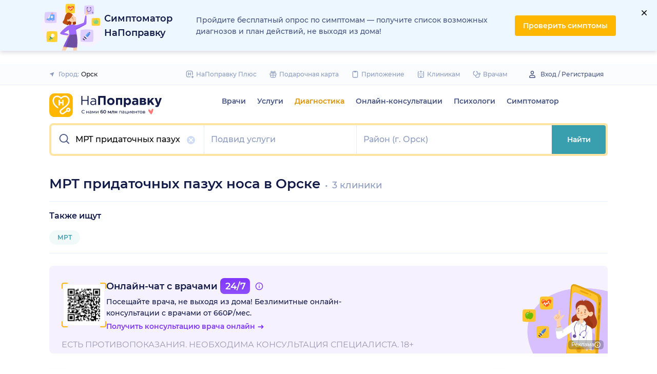

--- FILE ---
content_type: text/html; charset=utf-8
request_url: https://napopravku.ru/orsk/diagnostika/mrt-pridatochnykh-pazukh-nosa/
body_size: 68514
content:
<!DOCTYPE html>
<html lang="ru">
  <head>
    <title>МРТ придаточных пазух носа в Орске сделать по цене от 2200 руб., адреса 3 клиник, 93 отзыва – НаПоправку</title>
    <meta name="description" content="МРТ придаточных пазух носа в Орске: 3 клиники с ценой от 2200 руб. до 2200 руб., 93 отзыва пациентов. Вернем 500 рублей за первую онлайн-запись. 🩺 Сравните цены и запишитесь онлайн на ближайшее время.">

    <meta charset="utf-8">
    <meta name="viewport" content="width=device-width, initial-scale=1, minimal-ui">
    <meta name="mobile-web-app-capable" content="yes">
    <meta name="apple-mobile-web-app-capable" content="yes">
    <meta name="apple-mobile-web-app-status-bar-style" content="default">
    <link rel="icon" href="https://assets-1.napopravku.ru/favicon.ico" sizes="32x32">
    <link rel="icon" href="https://assets-1.napopravku.ru/public/favicon.svg" type="image/svg+xml">
    <link rel="apple-touch-icon" href="https://assets-1.napopravku.ru/public/apple-touch-icon.png">

    <meta name="theme-color" content="#93d7d9">
    <link rel="manifest" href="/manifest.json">

    
    
    
    
    <meta name="DoctorID" content="undefined"><meta name="DoctorFurlID" content="undefined"><meta name="FurlID" content="8157753"><meta name="FurlSpecializationID" content="undefined"><meta name="ClinicID" content="undefined"><meta name="SimilarClinicsFurlId" content="undefined">
    <meta name="format-detection" content="telephone=no"/>

    <style>
      /* cyrillic-ext */
      @font-face {
        font-family: 'Montserrat';
        font-style: normal;
        font-weight: 500;
        font-display: swap;
        src: url(https://fonts.gstatic.com/s/montserrat/v15/JTURjIg1_i6t8kCHKm45_ZpC3gTD_u50.woff2) format('woff2');
        unicode-range: U+0460-052F, U+1C80-1C88, U+20B4, U+2DE0-2DFF, U+A640-A69F, U+FE2E-FE2F;
      }
      /* cyrillic */
      @font-face {
        font-family: 'Montserrat';
        font-style: normal;
        font-weight: 500;
        font-display: swap;
        src: url(https://fonts.gstatic.com/s/montserrat/v15/JTURjIg1_i6t8kCHKm45_ZpC3g3D_u50.woff2) format('woff2');
        unicode-range: U+0400-045F, U+0490-0491, U+04B0-04B1, U+2116;
      }
      /* latin-ext */
      @font-face {
        font-family: 'Montserrat';
        font-style: normal;
        font-weight: 500;
        font-display: swap;
        src: url(https://fonts.gstatic.com/s/montserrat/v15/JTURjIg1_i6t8kCHKm45_ZpC3gfD_u50.woff2) format('woff2');
        unicode-range: U+0100-024F, U+0259, U+1E00-1EFF, U+2020, U+20A0-20AB, U+20AD-20CF, U+2113, U+2C60-2C7F, U+A720-A7FF;
      }
      /* latin */
      @font-face {
        font-family: 'Montserrat';
        font-style: normal;
        font-weight: 500;
        font-display: swap;
        src: url(https://fonts.gstatic.com/s/montserrat/v15/JTURjIg1_i6t8kCHKm45_ZpC3gnD_g.woff2) format('woff2');
        unicode-range: U+0000-00FF, U+0131, U+0152-0153, U+02BB-02BC, U+02C6, U+02DA, U+02DC, U+2000-206F, U+2074, U+20AC, U+2122, U+2191, U+2193, U+2212, U+2215, U+FEFF, U+FFFD;
      }
      /* cyrillic-ext */
      @font-face {
        font-family: 'Montserrat';
        font-style: normal;
        font-weight: 600;
        font-display: swap;
        src: url(https://fonts.gstatic.com/s/montserrat/v15/JTURjIg1_i6t8kCHKm45_bZF3gTD_u50.woff2) format('woff2');
        unicode-range: U+0460-052F, U+1C80-1C88, U+20B4, U+2DE0-2DFF, U+A640-A69F, U+FE2E-FE2F;
      }
      /* cyrillic */
      @font-face {
        font-family: 'Montserrat';
        font-style: normal;
        font-weight: 600;
        font-display: swap;
        src: url(https://fonts.gstatic.com/s/montserrat/v15/JTURjIg1_i6t8kCHKm45_bZF3g3D_u50.woff2) format('woff2');
        unicode-range: U+0400-045F, U+0490-0491, U+04B0-04B1, U+2116;
      }
      /* latin-ext */
      @font-face {
        font-family: 'Montserrat';
        font-style: normal;
        font-weight: 600;
        font-display: swap;
        src: url(https://fonts.gstatic.com/s/montserrat/v15/JTURjIg1_i6t8kCHKm45_bZF3gfD_u50.woff2) format('woff2');
        unicode-range: U+0100-024F, U+0259, U+1E00-1EFF, U+2020, U+20A0-20AB, U+20AD-20CF, U+2113, U+2C60-2C7F, U+A720-A7FF;
      }
      /* latin */
      @font-face {
        font-family: 'Montserrat';
        font-style: normal;
        font-weight: 600;
        font-display: swap;
        src: url(https://fonts.gstatic.com/s/montserrat/v15/JTURjIg1_i6t8kCHKm45_bZF3gnD_g.woff2) format('woff2');
        unicode-range: U+0000-00FF, U+0131, U+0152-0153, U+02BB-02BC, U+02C6, U+02DA, U+02DC, U+2000-206F, U+2074, U+20AC, U+2122, U+2191, U+2193, U+2212, U+2215, U+FEFF, U+FFFD;
      }
      /* cyrillic */
      @font-face {
        font-family: 'Montserrat';
        font-style: normal;
        font-weight: 400;
        font-display: swap;
        src: url(https://fonts.gstatic.com/s/montserrat/v26/JTUHjIg1_i6t8kCHKm4532VJOt5-QNFgpCtr6Hw9aXpsog.woff2) format('woff2');
        unicode-range: U+0301, U+0400-045F, U+0490-0491, U+04B0-04B1, U+2116;
      }
      /* cyrillic-ext */
      @font-face {
        font-family: 'Montserrat';
        font-style: normal;
        font-weight: 400;
        font-display: swap;
        src: url(https://fonts.gstatic.com/s/montserrat/v26/JTUHjIg1_i6t8kCHKm4532VJOt5-QNFgpCtr6Hw0aXpsog.woff2) format('woff2');
        unicode-range: U+0460-052F, U+1C80-1C88, U+20B4, U+2DE0-2DFF, U+A640-A69F, U+FE2E-FE2F;
      }
      /* latin-ext */
      @font-face {
        font-family: 'Montserrat';
        font-style: normal;
        font-weight: 400;
        font-display: swap;
        src: url(https://fonts.gstatic.com/s/montserrat/v26/JTUHjIg1_i6t8kCHKm4532VJOt5-QNFgpCtr6Hw3aXpsog.woff2) format('woff2');
        unicode-range: U+0100-02AF, U+0304, U+0308, U+0329, U+1E00-1E9F, U+1EF2-1EFF, U+2020, U+20A0-20AB, U+20AD-20CF, U+2113, U+2C60-2C7F, U+A720-A7FF;
      }
      /* latin */
      @font-face {
        font-family: 'Montserrat';
        font-style: normal;
        font-weight: 400;
        font-display: swap;
        src: url(https://fonts.gstatic.com/s/montserrat/v26/JTUHjIg1_i6t8kCHKm4532VJOt5-QNFgpCtr6Hw5aXo.woff2) format('woff2');
        unicode-range: U+0000-00FF, U+0131, U+0152-0153, U+02BB-02BC, U+02C6, U+02DA, U+02DC, U+0304, U+0308, U+0329, U+2000-206F, U+2074, U+20AC, U+2122, U+2191, U+2193, U+2212, U+2215, U+FEFF, U+FFFD;
      }

      @font-face {
        font-family: "Montserrat-fallback-general";
        font-style: normal;
        font-weight: 500;
        font-display: swap;
        src: local('Arial'), local('ArialMT');
        ascent-override: 85.7923%;
        descent-override: 22.2457%;
        line-gap-override: 0%;
        size-adjust: 113.15%;
      }
      @font-face {
        font-family: "Montserrat-fallback-general";
        font-style: normal;
        font-weight: 600;
        font-display: swap;
        src: local('Arial Bold'), local('Arial-BoldMT');
        ascent-override: 83%;
        descent-override: 25.2457%;
        line-gap-override: 0%;
        size-adjust: 108%;
      }
      @font-face {
        font-family: "Montserrat-fallback-android";
        font-style: normal;
        font-weight: 500;
        font-display: swap;
        src: local('Roboto'), local('Roboto-Regular');
        ascent-override: 85.6043%;
        descent-override: 22.197%;
        size-adjust: 113.0784%;
      }
      @font-face {
        font-family: "Montserrat-fallback-android";
        font-style: normal;
        font-weight: 600;
        font-display: swap;
        src: local('Roboto'), local('Roboto-Regular');
        ascent-override: 80%;
        descent-override: 22%;
        size-adjust: 116%;
      }
      @font-face {
        font-family: "Montserrat-fallback-liberation";
        font-style: normal;
        font-weight: 500;
        font-display: swap;
        src: local('LiberationSans');
        ascent-override: 85.7923%;
        descent-override: 22.2457%;
        line-gap-override: 0%;
        size-adjust: 112.8307%;
      }
      @font-face {
        font-family: "Montserrat-fallback-liberation";
        font-style: normal;
        font-weight: 600;
        font-display: swap;
        src: local('LiberationSans Bold');
        ascent-override: 92.5%;
        descent-override: 15.2457%;
        line-gap-override: 0%;
        size-adjust: 109.5%;
      }

    </style>
    <!--  Critical  -->
    <style>.submenu{background-color:#fff;border-bottom:2px solid #e7eef9;border-top:2px solid #e7eef9;display:block;overflow:hidden;padding:20px 0;position:absolute;width:100%;z-index:10}.submenu__wrapper{-webkit-box-pack:justify;-ms-flex-pack:justify;display:-webkit-box;display:-ms-flexbox;display:flex;justify-content:space-between;padding-bottom:20px;padding-top:20px;position:relative;width:100%}.select-city-button{background-color:transparent;border:none;font-weight:500;max-width:340px;padding:0;width:100%}.select-city-button__content-container{-webkit-box-align:center;-ms-flex-align:center;align-items:center;color:#8c9bc0;display:-webkit-box;display:-ms-flexbox;display:flex;-ms-flex-wrap:nowrap;flex-wrap:nowrap;white-space:nowrap}.select-city-button__text{color:#171921;margin-left:4px;overflow:hidden;text-overflow:ellipsis}.select-city-button__icon{height:10px;margin-right:8px;width:10px}.links-list__list{-webkit-column-count:1;-moz-column-count:1;column-count:1}.links-list__btn{font-size:14px;margin-top:16px}.links-list__item{-webkit-column-break-inside:avoid;break-inside:avoid;padding-bottom:16px;page-break-inside:avoid}@media (min-width:767px){.links-list{padding:0}.links-list__list{-webkit-column-count:3;-moz-column-count:3;column-count:3}.links-list__list--2-cols{-webkit-column-count:2;-moz-column-count:2;column-count:2}}@media (min-width:992px){.links-list__list{-webkit-column-count:4;-moz-column-count:4;column-count:4}.links-list__list--2-cols{-webkit-column-count:2;-moz-column-count:2;column-count:2}}.loading-skeleton{--skeleton-shimmer-line-width:max(var(--width,100%) * 0.2,20px);background-color:#e7eef9;border-radius:8px;height:var(--height,100%);overflow:hidden;position:relative;width:var(--width,auto)}.loading-skeleton:after{-webkit-animation:skeleton-shimmer var(--duration,1.6s) infinite linear;animation:skeleton-shimmer var(--duration,1.6s) infinite linear;background-image:-webkit-gradient(linear,left top,right top,color-stop(0,#e7eef9),color-stop(50%,#f2f7fd),to(#e7eef9));background-image:linear-gradient(90deg,#e7eef9,#f2f7fd 50%,#e7eef9);background-repeat:no-repeat;background-size:var(--skeleton-shimmer-line-width);content:"";height:100%;left:0;position:absolute;top:0;width:100%}.loading-skeleton--text{height:var(--height,1.5em)}.loading-skeleton--circle{border-radius:50%;height:var(--height,30px);width:var(--width,var(--height))}.loading-skeleton--sync:after{-webkit-animation-duration:var(--duration,3s);animation-duration:var(--duration,3s);-webkit-animation-name:skeleton-shimmer-sync;animation-name:skeleton-shimmer-sync}@-webkit-keyframes skeleton-shimmer-sync{0%{-webkit-transform:translateX(calc(0px - var(--skeleton-shimmer-line-width)));transform:translateX(calc(0px - var(--skeleton-shimmer-line-width)))}to{-webkit-transform:translateX(100vw);transform:translateX(100vw)}}@keyframes skeleton-shimmer-sync{0%{-webkit-transform:translateX(calc(0px - var(--skeleton-shimmer-line-width)));transform:translateX(calc(0px - var(--skeleton-shimmer-line-width)))}to{-webkit-transform:translateX(100vw);transform:translateX(100vw)}}@media (prefers-reduced-motion){.loading-skeleton:after{-webkit-animation:none;animation:none;background-image:none}}.time-slots-list{grid-column-gap:12px;grid-row-gap:12px;display:grid}.time-slots-list,.time-slots-list--sm{grid-template-columns:repeat(var(--slots-columns),1fr)}.time-slots-list--sm{grid-column-gap:8px;grid-row-gap:8px}.time-slots-list--v2.time-slots-list--sm{grid-auto-columns:68px;grid-template-columns:repeat(var(--slots-columns),68px);margin-right:-16px}.time-slots-list--v2.time-slots-list--sm,.time-slots-list--v2.time-slots-list--xs{display:grid;gap:8px;grid-auto-flow:column;grid-template-rows:-webkit-min-content;grid-template-rows:min-content;overflow-x:auto;padding-right:16px}.time-slots-list--v2.time-slots-list--xs{grid-auto-columns:calc(25% - 7px);grid-template-columns:repeat(var(--slots-columns),calc(25% - 7px))}.time-slots-list--inverted-color .n-time-slot{background:#f2f9f9;color:#399fae}.time-slots-list--inverted-color .n-time-slot:hover{background-color:#d7ecef;color:#31858c}.time-slots-list--increased-font .n-time-slot{font-size:16px;line-height:24px}.time-slots-list--v4{border:1px solid #e7eef9;border-radius:0 0 4px 4px;padding:12px}.time-slots-list__slot{font-weight:600}.time-slots-list__time-slot{min-width:0}.siema-slider__slide,.siema-slider__slide>:only-child{height:100%}.siema-slider__slides{display:-webkit-box;display:-ms-flexbox;display:flex}.siema-slider__slides .siema-slider__slide{-webkit-box-flex:1;-ms-flex:1 0 0px;flex:1 0 0;height:auto;min-width:0}.siema-slider__slide{padding:0 .5em}.slider-calendar{margin-bottom:0;padding-right:0;position:relative;z-index:0}.slider-calendar .slider-calendar__slider .siema-slider__siema,.slider-calendar .slider-calendar__slider .siema-slider__slides{margin-bottom:-2px;margin-right:0}.slider-calendar .slider-calendar__slider .siema-slider__siema .siema-slider__slide,.slider-calendar .slider-calendar__slider .siema-slider__slides .siema-slider__slide{padding-left:0}.slider-calendar__day-button{-webkit-box-orient:vertical;-webkit-box-direction:normal;-webkit-box-pack:center;-ms-flex-pack:center;-webkit-box-align:center;-ms-flex-align:center;align-items:center;background:none;border:none;border-radius:4px;display:-webkit-box;display:-ms-flexbox;display:flex;-ms-flex-direction:column;flex-direction:column;justify-content:center;padding:4px 2px 10px;width:100%}.slider-calendar__day-button:hover{background:#f2f9f9}.slider-calendar__day-button-title{color:#8c9bc0;display:block;font-size:12px;font-weight:500;line-height:18px}.slider-calendar__day-button-subtitle{color:#465481;display:block;font-size:14px;font-weight:600;line-height:18px}.slider-calendar__day-button--selected{background-color:inherit;border:1px solid #e7eef9;border-bottom:2px solid #fff;border-bottom-left-radius:0;border-bottom-right-radius:0;padding-bottom:9px;padding-left:0}.slider-calendar__day-button--selected .slider-calendar__day-button-subtitle,.slider-calendar__day-button--selected .slider-calendar__day-button-title{color:#399fae}.slider-calendar__day-button--dim{opacity:.2}.slider-calendar__slider .siema-slider__slide{padding:1px 4px}.slider-calendar__slider .siema-slider__slide .slider-calendar__day-button{height:50px}.slider-calendar__slider .siema-slider__slide--first{padding-left:0}.slider-calendar__slider .siema-slider__slide--last{padding-right:0}.slider-calendar__slider .siema-slider__siema--initialized{margin-right:-32px}.slider-calendar__control-button{-webkit-box-pack:center;-ms-flex-pack:center;-webkit-box-align:center;-ms-flex-align:center;align-items:center;background:#fff;border-radius:16px;-webkit-box-shadow:0 2px 24px rgba(18,26,72,.08),0 0 2px rgba(18,26,72,.08);box-shadow:0 2px 24px rgba(18,26,72,.08),0 0 2px rgba(18,26,72,.08);display:-webkit-box;display:-ms-flexbox;display:flex;height:32px;justify-content:center;padding:10px;position:absolute;top:9px;width:32px;z-index:1}.slider-calendar__control-button--disabled{color:#d1ddf4;opacity:0}.slider-calendar__control-button--prev{left:-20px}.slider-calendar__control-button--next{right:-12px}.slider-calendar__control-button:hover{color:#399fae}.slider-calendar__control-button:active{-webkit-transform:scale(.95);transform:scale(.95)}.slider-calendar__day-button-flag{background-color:#ffb700;border-radius:50%;height:4px;margin-bottom:-4px;min-height:4px;width:4px}@media (max-width:992px){.slider-calendar__slider--reduce-day-on-mobile .slider-calendar__day-button-title{display:none}.slider-calendar__slider .siema-slider__slide .slider-calendar__day-button{height:40px}.slider-calendar__day-button-subtitle{font-size:12px;font-weight:500;line-height:14px}}.rta-card__time-header-btn--v2{background-color:#f2f9f9;border-radius:24px;color:#399fae;line-height:24px;margin-bottom:16px;padding:8px 8px 8px 16px;width:-webkit-max-content;width:-moz-max-content;width:max-content}.rta-card__time-header-btn--v2:active{-webkit-transform:scale(.95);transform:scale(.95)}.rta-card__time-header-btn--v2 .rta-card__time-header-day-title{display:inline-block;line-height:24px;margin-left:8px;margin-right:8px;vertical-align:-1px}.rta-card__hint--v2{-webkit-box-ordinal-group:unset;-ms-flex-order:unset;margin-top:12px;order:unset}.rta-card__title--v2{color:#8c9bc0;display:block;font-size:14px;font-weight:500;line-height:18px;margin-bottom:12px}.hidable-fixed-banner__container{--cross-color:design-system.$gray-600;--cross-top:15px;--cross-right:15px;-webkit-box-shadow:0 3px 8px rgba(18,26,72,.16);box-shadow:0 3px 8px rgba(18,26,72,.16);left:0;min-height:125px;position:fixed;right:0;top:0;width:100%;z-index:1020}.hidable-fixed-banner__close-btn{height:20px;padding:5px;position:absolute;right:var(--cross-right);top:var(--cross-top);width:20px}.hidable-fixed-banner__close-btn:hover{-webkit-transform:scale(1.1);transform:scale(1.1)}.hidable-fixed-banner__close-btn-icn{color:var(--cross-color);display:block;height:100%;width:100%}.custom-icon{--size:14px;--src:"";background-image:var(--src);background-position:50%;background-repeat:no-repeat;background-size:contain;display:inline-block;height:var(--size);vertical-align:middle;width:var(--size)}.custom-icon--colored{--color:#171921;background:var(--color);-webkit-mask-image:var(--src);mask-image:var(--src);-webkit-mask-position:center;mask-position:center;mask-repeat:no-repeat;-webkit-mask-repeat:no-repeat;-webkit-mask-size:contain;mask-size:contain}.desktop-app-banner{-webkit-box-pack:center;-ms-flex-pack:center;--background-color:#fff;--border-color:var(--background-color);--text-color:#121a48;--title-color:#171921;--button-text-color:#31858c;--tooltip-icon-color:#399fae;--tooltip-text-color:#121a48;--tooltip-background-color:#d7ecef;--tooltip-border-color:#b8dce2;--image-blink-length:300ms;background:var(--background-color);color:var(--text-color);justify-content:center;min-height:90px;padding-right:56px}.desktop-app-banner,.desktop-app-banner__container{-webkit-box-orient:horizontal;-webkit-box-direction:normal;display:-webkit-box;display:-ms-flexbox;display:flex;-ms-flex-direction:row;flex-direction:row}.desktop-app-banner__container{-webkit-box-align:center;-ms-flex-align:center;-webkit-box-pack:justify;-ms-flex-pack:justify;-webkit-box-flex:1;-ms-flex-positive:1;align-items:center;flex-grow:1;gap:40px;justify-content:space-between;max-width:1120px;position:relative}.desktop-app-banner--bordered{border:2px solid var(--border-color)}.desktop-app-banner__body{-webkit-box-flex:1;-ms-flex-positive:1;-webkit-box-orient:horizontal;-webkit-box-pack:center;-ms-flex-pack:center;-webkit-box-align:center;-ms-flex-align:center;align-items:center;-ms-flex-direction:row;flex-direction:row;flex-grow:1;-ms-flex-wrap:wrap;flex-wrap:wrap;gap:24px;justify-content:center;padding:14px 0}.desktop-app-banner__body,.desktop-app-banner__body-text{-webkit-box-direction:normal;display:-webkit-box;display:-ms-flexbox;display:flex}.desktop-app-banner__body-text{-webkit-box-orient:vertical;-ms-flex-direction:column;flex-direction:column;gap:4px}.desktop-app-banner__title{color:var(--title-color);font-size:16px;font-weight:600;line-height:22px}.desktop-app-banner__title-inner{margin-right:10px}.desktop-app-banner__title-logo{-webkit-box-orient:horizontal;-webkit-box-direction:normal;display:-webkit-box;display:-ms-flexbox;display:flex;-ms-flex-direction:row;flex-direction:row;-ms-flex-wrap:wrap;flex-wrap:wrap;gap:2px}.desktop-app-banner__title-logo-text{padding-right:0}.desktop-app-banner__button{-ms-flex-negative:0;background-color:var(--button-background-color);border-radius:4px;color:var(--button-text-color);flex-shrink:0;font-size:14px;font-weight:600;height:40px;line-height:18px;padding:11px 16px}.desktop-app-banner__button:hover{-webkit-filter:brightness(115%);filter:brightness(115%)}.desktop-app-banner__button:active,.desktop-app-banner__button:focus{-webkit-filter:brightness(105%);filter:brightness(105%)}.desktop-app-banner__button.n-btn{width:auto}.desktop-app-banner__button.n-btn,.desktop-app-banner__button.n-btn:hover{background-color:var(--button-background-color)}.desktop-app-banner__button .n-btn__text{-webkit-box-align:center;-ms-flex-align:center;align-items:center;color:var(--button-text-color);display:-webkit-box;display:-ms-flexbox;display:flex;gap:4px}.desktop-app-banner__tooltip{display:inline-block;vertical-align:1px}.desktop-app-banner__tooltip .n-tooltip__content{background-color:var(--tooltip-background-color);border-color:var(--tooltip-border-color);color:var(--tooltip-text-color)}.desktop-app-banner__tooltip .desktop-app-banner__tooltip-icon{color:var(--tooltip-icon-color);display:block}.desktop-app-banner__tooltip-text{font-size:12px;font-weight:500;line-height:18px;min-width:150px}.desktop-app-banner__desc{font-size:12px;line-height:18px}.desktop-app-banner__img{-ms-flex-item-align:end;align-self:flex-end;display:block;height:auto;max-width:140px}.desktop-app-banner__img--blink{-webkit-animation:blink normal var(--image-blink-length) ease-in-out;animation:blink normal var(--image-blink-length) ease-in-out}.desktop-app-banner__qr{display:none}@media (min-width:640px){.desktop-app-banner__body,.desktop-app-banner__title-logo{-ms-flex-wrap:nowrap;flex-wrap:nowrap}}@media (min-width:767px){.desktop-app-banner__body{gap:32px}.desktop-app-banner__qr{display:block}}@media (min-width:1176px){.desktop-app-banner{padding-right:0}}@media (min-width:992px){.desktop-app-banner__desc{font-size:14px;font-weight:500;line-height:22px}.desktop-app-banner__title{font-size:18px;line-height:28px}}@media (min-width:1121px){.desktop-app-banner__body-text{-webkit-box-orient:horizontal;-webkit-box-direction:normal;-webkit-box-align:center;-ms-flex-align:center;align-items:center;-ms-flex-direction:row;flex-direction:row;gap:32px}.desktop-app-banner__title-logo{-webkit-box-orient:vertical;-webkit-box-direction:normal;-webkit-box-align:end;-ms-flex-align:end;align-items:flex-end;-ms-flex-direction:column;flex-direction:column;gap:0}.desktop-app-banner__title-logo-text{padding-right:10px}}.lqip-picture__img{background-position:50%;background-repeat:no-repeat;background-size:cover;display:block;height:100%;-o-object-fit:cover;object-fit:cover;width:100%}.inline-banner{--background:#fff;--border-color:transparent;--tap-color:var(--tap-color,blue);--text-color:#121a48;--title-color:#171921;--button-text-color:#31858c;--timer-color:#ffd466;--image-max-height:110%;--tooltip-icon-color:#399fae;--tooltip-text-color:#121a48;--tooltip-background-color:#d7ecef;--tooltip-border-color:#b8dce2;--banner-tap-blink-length:100ms;--image-blink-length:300ms;background:var(--background);border-radius:8px;color:var(--text-color);display:block;padding:16px;position:relative}.inline-banner--tap-animation:after{-webkit-animation:var(--banner-tap-blink-length) ease-in-out opacity-blink;animation:var(--banner-tap-blink-length) ease-in-out opacity-blink;background-color:var(--tap-color,blue);border-radius:8px;content:"";height:100%;left:0;position:absolute;top:0;width:100%}.inline-banner--with-contraindications{padding-bottom:8px}.inline-banner__content{-webkit-box-orient:horizontal;-webkit-box-direction:normal;-webkit-box-align:center;-ms-flex-align:center;align-items:center;display:-webkit-box;display:-ms-flexbox;display:flex;-ms-flex-direction:row;flex-direction:row;gap:20px;max-width:60%;opacity:1}.inline-banner__body{-webkit-box-flex:1;-ms-flex-positive:1;flex-grow:1}.inline-banner__timer{color:var(--timer-color);font-size:12px;font-weight:600;line-height:18px;margin-bottom:4px}.inline-banner__title{margin-bottom:4px}.inline-banner__title-inner{margin-right:10px}.inline-banner__link{color:var(--button-text-color);font-weight:700;margin-top:5px}.inline-banner__link-icon{margin-left:5px}.inline-banner__tooltip{display:inline-block;vertical-align:1px}.inline-banner__tooltip .n-tooltip__content{background-color:var(--tooltip-background-color);border-color:var(--tooltip-border-color);color:var(--tooltip-text-color)}.inline-banner__tooltip-icon{color:var(--tooltip-icon-color);display:block}.inline-banner__tooltip-text{font-size:12px;font-weight:500;line-height:18px;min-width:150px}.inline-banner__tooltip-text ul{list-style-position:outside;list-style-type:disc;padding-left:20px}.inline-banner__desc{font-size:12px;line-height:18px}.inline-banner__img-container{bottom:0;height:var(--image-max-height);max-width:40%;position:absolute;right:0}.inline-banner__img .lqip-picture__img{background-position:100% 100%;background-size:contain;display:block;height:100%;-o-object-fit:contain;object-fit:contain;-o-object-position:bottom right;object-position:bottom right;width:100%}.inline-banner__img--rounded-right .lqip-picture__img{border-bottom-right-radius:8px;border-top-right-radius:8px}.inline-banner__img--blink{-webkit-animation:blink normal var(--image-blink-length) ease-in-out;animation:blink normal var(--image-blink-length) ease-in-out}.inline-banner__mobile-tooltip-content{background-color:var(--tooltip-background-color);border-radius:8px;-webkit-box-shadow:0 2px 4px rgba(18,26,72,.08);box-shadow:0 2px 4px rgba(18,26,72,.08);-webkit-box-sizing:border-box;box-sizing:border-box;color:var(--tooltip-text-color);display:none;left:0;opacity:0;padding:8px;position:absolute;top:0;-webkit-transform:none;transform:none;width:100%;z-index:10}.inline-banner__mobile-tooltip-content--visible{display:block;opacity:1}.inline-banner__mobile-tooltip-content--bordered{border:2px solid var(--tooltip-border-color)}.inline-banner--bordered{border:2px solid var(--border-color)}.inline-banner--bordered .inline-banner__mobile-tooltip-content{left:-2px;width:calc(4px + 100%)}.inline-banner__ord-tooltip.n-tooltip{bottom:8px;position:absolute;right:8px}.inline-banner__contraindication-warning{font-size:10px;font-weight:400;line-height:14px;margin-top:8px;max-width:70%;opacity:.4;text-transform:uppercase}@media (min-width:767px){.inline-banner{background:var(--background);padding:24px}.inline-banner .inline-banner__link{font-size:14px}.inline-banner .inline-banner__contraindication-warning{font-size:16px;line-height:18px;margin-top:16px}.inline-banner--small{padding:16px}.inline-banner--small .inline-banner__title{font-size:16px;line-height:22px}.inline-banner--small .inline-banner__desc{font-size:12px;line-height:18px}.inline-banner--small .inline-banner__contraindication-warning{font-size:10px;line-height:14px;margin-top:8px}.inline-banner--with-contraindications{padding-bottom:8px}.inline-banner__desc{font-size:14px;font-weight:500;line-height:22px}}.inline-banner--with-contraindications.inline-banner--small{--image-max-height:100%;padding-bottom:8px}.inline-banner--with-contraindications.inline-banner--small .inline-banner__img-container{bottom:unset;top:0}.inline-banner--with-contraindications.inline-banner--small .inline-banner__img .lqip-picture__img{background-position:100% 0;-o-object-position:top right;object-position:top right}.small-bar-banner{-webkit-box-orient:horizontal;-webkit-box-direction:normal;--background:#fff;--border-color:transparent;--tap-color:var(--tap-color,blue);--text-color:#121a48;--title-color:#171921;--button-text-color:#31858c;--timer-color:#ffd466;--image-max-height:110%;--tooltip-icon-color:#399fae;--tooltip-text-color:#121a48;--tooltip-background-color:#d7ecef;--tooltip-border-color:#b8dce2;--banner-tap-blink-length:100ms;--image-blink-length:300ms;background:var(--background);border-radius:8px;color:var(--text-color);display:-webkit-box;display:-ms-flexbox;display:flex;-ms-flex-direction:row;flex-direction:row;-ms-flex-wrap:nowrap;flex-wrap:nowrap;gap:4px;position:relative}.small-bar-banner--tap-animation:after{-webkit-animation:var(--banner-tap-blink-length) ease-in-out opacity-blink;animation:var(--banner-tap-blink-length) ease-in-out opacity-blink;background-color:var(--tap-color,blue);border-radius:8px;content:"";height:100%;left:0;position:absolute;top:0;width:100%;z-index:1}.small-bar-banner--xs{border-radius:16px}.small-bar-banner__content{-webkit-box-flex:1;-webkit-box-align:center;-ms-flex-align:center;align-items:center;display:-webkit-box;display:-ms-flexbox;display:flex;-ms-flex:1 1 auto;flex:1 1 auto;padding:8px 0 8px 16px}.small-bar-banner__content--xs{padding:4px 10px}.small-bar-banner__title{color:var(--title-color);font-size:14px;font-weight:600;line-height:22px}.small-bar-banner__title-inner{margin-right:10px}.small-bar-banner__tooltip{display:inline-block;vertical-align:1px}.small-bar-banner__tooltip .n-tooltip__content{background-color:var(--tooltip-background-color);border-color:var(--tooltip-border-color);color:var(--tooltip-text-color)}.small-bar-banner__tooltip-icon{color:var(--tooltip-icon-color);display:block}.small-bar-banner__tooltip-text{font-size:12px;font-weight:500;line-height:18px;min-width:150px}.small-bar-banner__tooltip-text ul{list-style-position:outside;list-style-type:disc;padding-left:20px}.small-bar-banner__tooltip-text ul li::marker{color:var(--tooltip-marker-color,inherit)}.small-bar-banner__img-container{-webkit-box-align:center;-ms-flex-align:center;-webkit-box-flex:0;align-items:center;border-bottom-right-radius:8px;border-top-right-radius:8px;display:-webkit-box;display:-ms-flexbox;display:flex;-ms-flex:0 0 65px;flex:0 0 65px;overflow:hidden;position:relative}.small-bar-banner__img{display:block;height:120%;-o-object-fit:cover;object-fit:cover;-o-object-position:center;object-position:center;position:absolute;width:100%}.small-bar-banner__mobile-tooltip-content{background-color:var(--tooltip-background-color);border-radius:8px;-webkit-box-shadow:0 2px 4px rgba(18,26,72,.08);box-shadow:0 2px 4px rgba(18,26,72,.08);-webkit-box-sizing:border-box;box-sizing:border-box;color:var(--tooltip-text-color);display:none;left:0;opacity:0;padding:8px;position:absolute;top:0;-webkit-transform:none;transform:none;width:100%;z-index:10}.small-bar-banner__mobile-tooltip-content--visible{display:block;opacity:1}.small-bar-banner__mobile-tooltip-content--bordered{border:2px solid var(--tooltip-border-color)}.small-bar-banner__mobile-tooltip-content--top{bottom:0;top:unset}.small-bar-banner--bordered{border:2px solid var(--border-color)}.small-bar-banner--bordered .small-bar-banner__mobile-tooltip-content{left:-2px;width:calc(4px + 100%)}@media (min-width:767px){.small-bar-banner{gap:16px}.small-bar-banner__content{padding:10px 0 10px 16px}.small-bar-banner__content--xs{padding:4px 10px}.small-bar-banner__img-container{-webkit-box-flex:0;border-radius:unset;-ms-flex:0 0 120px;flex:0 0 120px;margin-right:16px}}.small-bar-banner--small.small-bar-banner{gap:4px}.small-bar-banner--small .small-bar-banner__content{padding:8px 0 8px 16px}.small-bar-banner--small .small-bar-banner__img-container{-webkit-box-flex:0;border-bottom-right-radius:8px;border-top-right-radius:8px;-ms-flex:0 0 65px;flex:0 0 65px;margin-right:unset}.small-bar-banner--narrow .small-bar-banner__content{padding:8px 0 8px 8px}.small-bar-banner--narrow .small-bar-banner__title{font-size:12px;line-height:18px}.small-bar-banner--narrow .small-bar-banner__title-inner{margin-right:4px}.small-bar-banner--narrow .small-bar-banner__img-container{-ms-flex-preferred-size:50px;flex-basis:50px}.small-bar-banner--narrow .small-bar-banner__img{height:100%}.select-city-modal{max-height:100vh}.select-city-modal.n-modal{padding:0;z-index:10010}.select-city-modal .n-modal__inner{overflow:hidden;padding-bottom:0}.select-city-modal .n-modal__content,.select-city-modal .n-modal__inner{height:100%}.select-city-modal__search-field .n-suggests-list{-webkit-box-shadow:none;box-shadow:none;max-height:74vh;overflow:auto;padding-right:2px;position:relative}.select-city-modal__search-field .n-suggests-list::-webkit-scrollbar{background-color:transparent;height:8px;width:8px}.select-city-modal__search-field .n-suggests-list::-webkit-scrollbar-thumb{background-color:#d1ddf4;border-radius:8px}.select-city-modal__search-field .n-suggests-list::-webkit-scrollbar-track{background-color:#fff;border-radius:32px}.select-city-modal__search-field .n-input-field{margin-bottom:16px}.select-city-modal__header{font-size:18px;font-weight:600;margin-bottom:0;text-align:left}.select-city-modal__group{color:#8c9bc0;display:block;margin:12px 12px 6px}.select-city-modal__item{font-size:16px;font-weight:500}.select-city-modal__item .link{background-image:none;color:#31858c;display:block;padding:12px}.select-city-modal__item--strong{font-weight:600}@media (min-width:767px){.select-city-modal.n-modal{padding-top:25px}.select-city-modal .n-modal__inner{padding:24px;-webkit-transform:translateX(-30%);transform:translateX(-30%)}.select-city-modal .n-modal__content,.select-city-modal .n-modal__inner{height:auto}.select-city-modal__search-field .n-suggests-list{max-height:345px}.select-city-modal__header{margin-bottom:56px}.select-city-modal__wrp{min-height:453px}.select-city-modal__item--focus{background-color:#f2f7fd;border-radius:8px}}@media (min-width:992px){.select-city-modal .n-modal__inner{-webkit-transform:translateX(-45%);transform:translateX(-45%)}}@media (min-width:1194px){.select-city-modal .n-modal__inner{-webkit-transform:translateX(-60%);transform:translateX(-60%)}}:root{font-size:16px;line-height:1.5}body{color:#121a48}.link{color:#399fae;text-decoration:none;background-image:linear-gradient(0deg,transparent 0,transparent 2px,#88c5ce 0,transparent 3px,transparent 60px);text-shadow:1px 0 #fff,-1px 0 #fff}.h1,.h4{font-weight:600}.h1{font-size:26px;line-height:36px}.h4{font-size:16px;line-height:24px}.text-sm{font-size:12px;line-height:18px}@media (max-width:768px){.h1{font-size:24px;line-height:32px}.h4{line-height:18px}.h4{font-size:14px}}.text-gray{color:#8c9bc0}.text-dark-gray{color:#465481}.text-medium{font-weight:500}.n-visually-hidden{position:absolute;clip:rect(0 0 0 0);left:0;top:0;width:1px;height:1px;margin:-1px;overflow:hidden}.n-icn{display:inline-block;vertical-align:middle;background-repeat:no-repeat;background-position:50%;background-size:contain;flex-shrink:0}.n-icn--md{width:24px;height:24px}.n-icn-cross{background-image:url("data:image/svg+xml;charset=utf-8,%3Csvg width='16' height='16' xmlns='http://www.w3.org/2000/svg' fill='%23AFBEDF'%3E%3Cpath d='M12.736 3.264a.9.9 0 010 1.272L9.273 8l3.463 3.464a.9.9 0 01.08 1.18l-.08.092a.9.9 0 01-1.272 0L8 9.273l-3.464 3.463a.9.9 0 11-1.272-1.272L6.727 8 3.264 4.536a.9.9 0 01-.08-1.18l.08-.092a.9.9 0 011.272 0L8 6.727l3.464-3.463a.9.9 0 011.272 0z'/%3E%3C/svg%3E")}.n-icn-clear{background-image:url("data:image/svg+xml;charset=utf-8,%3Csvg width='24' height='24' xmlns='http://www.w3.org/2000/svg' fill='transparent'%3E%3Ccircle cx='12' cy='12' r='8' fill='%23d1ddf4'/%3E%3Cpath fill-rule='evenodd' clip-rule='evenodd' d='M8.293 8.293a1 1 0 011.414 0L12 10.586l2.293-2.293a1 1 0 111.414 1.414L13.414 12l2.293 2.293a1 1 0 01-1.414 1.414L12 13.414l-2.293 2.293a1 1 0 01-1.414-1.414L10.586 12 8.293 9.707a1 1 0 010-1.414z' fill='%23fff'/%3E%3C/svg%3E")}.n-input{padding:9px 0;outline:none;appearance:none;border:none;background-color:transparent;caret-color:#285e61;max-width:100%;flex:1 1 auto;line-height:1.5}.n-input--dense{padding:4px 0}.n-clear-btn{display:block;padding:9px 0;margin-left:6px;background-color:transparent;border:none;outline:0;appearance:none;align-self:flex-start;width:auto;min-width:unset}.n-clear-btn .n-icn{border-radius:99999999px}.n-tooltip{display:inline-block;position:relative}.n-tooltip__content{display:none;padding:8px;border-radius:8px;box-shadow:0 2px 4px rgba(18,26,72,.08);box-sizing:border-box;position:absolute;color:#121a48;font-weight:400;opacity:0;z-index:10;background:#fff8e5;border:1px solid #ffe5a3;top:50%;left:50%;transform:translate(-50%,-50%)}.n-tooltip__content--bottom{top:revert;bottom:-2px;transform:translate(-50%,100%)}.n-tooltip__content--secondary{background:#d7ecef;border-color:#b8dce2}.n-tooltip__content--white{background:#fff;border-color:#e7eef9}.n-tooltip__content--r-sm{border-radius:4px}.n-tooltip__content--r-lg{border-radius:16px}.n-chip{display:inline-flex;align-items:center;font-size:12px;line-height:18px;font-weight:600}.n-chip--text{background-color:transparent;color:inherit}.n-chip--primary{background-color:#399fae;color:#fff}.n-chip--primary .n-icn-cross{background-image:url("data:image/svg+xml;charset=utf-8,%3Csvg width='16' height='16' xmlns='http://www.w3.org/2000/svg' fill='%23FFF'%3E%3Cpath d='M12.736 3.264a.9.9 0 010 1.272L9.273 8l3.463 3.464a.9.9 0 01.08 1.18l-.08.092a.9.9 0 01-1.272 0L8 9.273l-3.464 3.463a.9.9 0 11-1.272-1.272L6.727 8 3.264 4.536a.9.9 0 01-.08-1.18l.08-.092a.9.9 0 011.272 0L8 6.727l3.464-3.463a.9.9 0 011.272 0z'/%3E%3C/svg%3E")}.n-chip--secondary{background-color:#f2f9f9;color:#399fae}.n-chip--secondary .n-icn-cross{background-image:url("data:image/svg+xml;charset=utf-8,%3Csvg width='16' height='16' xmlns='http://www.w3.org/2000/svg' fill='%23399FAE'%3E%3Cpath d='M12.736 3.264a.9.9 0 010 1.272L9.273 8l3.463 3.464a.9.9 0 01.08 1.18l-.08.092a.9.9 0 01-1.272 0L8 9.273l-3.464 3.463a.9.9 0 11-1.272-1.272L6.727 8 3.264 4.536a.9.9 0 01-.08-1.18l.08-.092a.9.9 0 011.272 0L8 6.727l3.464-3.463a.9.9 0 011.272 0z'/%3E%3C/svg%3E")}.n-chip--warn{background-color:#fff8e5;color:#db9400}.n-chip--warn .n-icn-cross{background-image:url("data:image/svg+xml;charset=utf-8,%3Csvg width='16' height='16' xmlns='http://www.w3.org/2000/svg' fill='%23DB9400'%3E%3Cpath d='M12.736 3.264a.9.9 0 010 1.272L9.273 8l3.463 3.464a.9.9 0 01.08 1.18l-.08.092a.9.9 0 01-1.272 0L8 9.273l-3.464 3.463a.9.9 0 11-1.272-1.272L6.727 8 3.264 4.536a.9.9 0 01-.08-1.18l.08-.092a.9.9 0 011.272 0L8 6.727l3.464-3.463a.9.9 0 011.272 0z'/%3E%3C/svg%3E")}.n-chip--danger{background-color:#ffe5da;color:#ff4956}.n-chip--danger .n-icn-cross{background-image:url("data:image/svg+xml;charset=utf-8,%3Csvg width='16' height='16' xmlns='http://www.w3.org/2000/svg' fill='%23FF4956'%3E%3Cpath d='M12.736 3.264a.9.9 0 010 1.272L9.273 8l3.463 3.464a.9.9 0 01.08 1.18l-.08.092a.9.9 0 01-1.272 0L8 9.273l-3.464 3.463a.9.9 0 11-1.272-1.272L6.727 8 3.264 4.536a.9.9 0 01-.08-1.18l.08-.092a.9.9 0 011.272 0L8 6.727l3.464-3.463a.9.9 0 011.272 0z'/%3E%3C/svg%3E")}.n-chip--success{background-color:#d0fcd4;color:#1bd173}.n-chip--success .n-icn-cross{background-image:url("data:image/svg+xml;charset=utf-8,%3Csvg width='16' height='16' xmlns='http://www.w3.org/2000/svg' fill='%231BD173'%3E%3Cpath d='M12.736 3.264a.9.9 0 010 1.272L9.273 8l3.463 3.464a.9.9 0 01.08 1.18l-.08.092a.9.9 0 01-1.272 0L8 9.273l-3.464 3.463a.9.9 0 11-1.272-1.272L6.727 8 3.264 4.536a.9.9 0 01-.08-1.18l.08-.092a.9.9 0 011.272 0L8 6.727l3.464-3.463a.9.9 0 011.272 0z'/%3E%3C/svg%3E")}.n-chip--info{background-color:#f2f7fd;color:#465481}.n-chip--info .n-icn-cross{background-image:url("data:image/svg+xml;charset=utf-8,%3Csvg width='16' height='16' xmlns='http://www.w3.org/2000/svg' fill='%23465481'%3E%3Cpath d='M12.736 3.264a.9.9 0 010 1.272L9.273 8l3.463 3.464a.9.9 0 01.08 1.18l-.08.092a.9.9 0 01-1.272 0L8 9.273l-3.464 3.463a.9.9 0 11-1.272-1.272L6.727 8 3.264 4.536a.9.9 0 01-.08-1.18l.08-.092a.9.9 0 011.272 0L8 6.727l3.464-3.463a.9.9 0 011.272 0z'/%3E%3C/svg%3E")}.n-chip--accent-info{background-color:#d1ddf4;color:#121a48}.n-chip--accent-info .n-icn-cross{background-image:url("data:image/svg+xml;charset=utf-8,%3Csvg width='16' height='16' xmlns='http://www.w3.org/2000/svg' fill='%23121A48'%3E%3Cpath d='M12.736 3.264a.9.9 0 010 1.272L9.273 8l3.463 3.464a.9.9 0 01.08 1.18l-.08.092a.9.9 0 01-1.272 0L8 9.273l-3.464 3.463a.9.9 0 11-1.272-1.272L6.727 8 3.264 4.536a.9.9 0 01-.08-1.18l.08-.092a.9.9 0 011.272 0L8 6.727l3.464-3.463a.9.9 0 011.272 0z'/%3E%3C/svg%3E")}.n-chip--additional{background-color:#ede6fa;color:#6f609e}.n-chip--additional .n-icn-cross{background-image:url("data:image/svg+xml;charset=utf-8,%3Csvg width='16' height='16' xmlns='http://www.w3.org/2000/svg' fill='%236F609E'%3E%3Cpath d='M12.736 3.264a.9.9 0 010 1.272L9.273 8l3.463 3.464a.9.9 0 01.08 1.18l-.08.092a.9.9 0 01-1.272 0L8 9.273l-3.464 3.463a.9.9 0 11-1.272-1.272L6.727 8 3.264 4.536a.9.9 0 01-.08-1.18l.08-.092a.9.9 0 011.272 0L8 6.727l3.464-3.463a.9.9 0 011.272 0z'/%3E%3C/svg%3E")}.n-chip--gray{background-color:#f2f7fd;color:#81818b}.n-chip--gray .n-icn-cross{background-image:url("data:image/svg+xml;charset=utf-8,%3Csvg width='16' height='16' xmlns='http://www.w3.org/2000/svg' fill='%2381818b'%3E%3Cpath d='M12.736 3.264a.9.9 0 010 1.272L9.273 8l3.463 3.464a.9.9 0 01.08 1.18l-.08.092a.9.9 0 01-1.272 0L8 9.273l-3.464 3.463a.9.9 0 11-1.272-1.272L6.727 8 3.264 4.536a.9.9 0 01-.08-1.18l.08-.092a.9.9 0 011.272 0L8 6.727l3.464-3.463a.9.9 0 011.272 0z'/%3E%3C/svg%3E")}.n-chip--sm{padding:3px 10px;border-radius:48px}.n-chip--md{padding:5px 16px;border-radius:48px}.n-chip--lg{padding:7px 12px;border-radius:24px}.n-chip--dense{padding:2px 4px}.n-chip--light{font-weight:500}.n-chip--r-no{border-radius:0}.n-chip--r-sm{border-radius:4px}.n-chip--r-md{border-radius:8px}.n-chip--r-lg{border-radius:16px}.n-chip--r-xl{border-radius:24px}.n-chip__closable{background-color:transparent;border:0;padding:0;margin-left:4px}.n-input-field{box-sizing:border-box}.n-input-field--dense .n-input-field__input{padding:1px 6px}.n-input-field__input{display:flex;height:100%;padding:2px 12px;flex-grow:1;border-radius:4px;text-overflow:ellipsis;background-color:#fff}.n-input-field__input--tile-r{border-radius:4px 0 0 4px}.n-input-field__input--tile-l{border-radius:0 4px 4px 0}.n-input-field__input--primary{border:1px solid #afbedf}.n-input-field__input--inset{border:1px solid transparent}.n-input-field__append,.n-input-field__prepend{display:flex;align-items:center;margin-right:10px}.n-input-field__prepend{margin-right:10px}.n-input-field__append{margin-left:10px}.n-input-field__input--tile-r.n-input-field__input--tile-l{border-radius:0}.n-input-field__bag{min-height:1.2rem;margin-top:4px}.n-btn{display:inline-flex;align-items:center;justify-content:center;text-align:center;width:100%;background-color:transparent;color:inherit;border:none;border-radius:4px;outline:0;appearance:none;position:relative;font-weight:700;font-size:14px}.n-btn--sm{padding:10px 16px;line-height:20px}.n-btn--md{padding:12px 16px;line-height:22px}.n-btn--primary{color:#fff}.n-btn--primary{background-color:#399fae}.n-btn--secondary{color:#399fae}.n-btn--secondary{background-color:#f2f9f9}.n-btn--passive{background-color:transparent}.n-btn--tile-l{border-radius:0 4px 4px 0}.n-btn--rounded{border-radius:100%}.n-btn--sm.n-btn--icon .icon{width:16px;height:16px}.n-btn--icon{padding:12px}.n-btn__text{flex-grow:2}@media (min-width:767px){.n-btn{width:auto;flex-grow:0}}.n-modal{position:fixed;left:0;top:0;display:flex;flex-direction:column;align-items:center;padding-top:16px;padding-bottom:16px;width:100vw;height:100%;overflow:auto;background-color:rgba(18,26,72,.4);z-index:9999999999;scrollbar-gutter:stable}.n-modal--hidden{height:0;width:0;padding:0;overflow:hidden;opacity:0}.n-modal__inner{position:relative;display:flex;flex-direction:column;align-items:center;width:100%;max-width:672px;padding:32px;margin-top:24px;background-color:#fff;border-radius:16px}.n-modal__inner:first-child{margin-top:0}.n-modal__btn-close{position:absolute;top:18px;right:16px;z-index:1;appearance:none;-webkit-appearance:none;-moz-appearance:none;border:none;background-color:transparent;min-width:unset;outline:none;width:auto}.n-modal__content{width:100%}@media screen and (max-width:640px){.n-modal{padding:0 0 65px 0;background-color:#fff}.n-modal__inner{width:100%!important;height:100%;max-width:unset;border-radius:0;padding:0;margin-top:0;border-top:1px solid #e7eef9}.n-modal__inner:first-child{border-top:unset}.n-modal__content{padding:20px;background-color:#fff}.n-modal__btn-close{padding:0!important}}.n-suggests-list{background-color:#fff;border-radius:4px;box-shadow:0 2px 24px rgba(18,26,72,.08),0 0 2px rgba(18,26,72,.08);overflow-x:auto;max-height:250px;width:100%;outline:none}.n-suggests-list__group:not(:last-child){margin-bottom:4px;border-bottom:1px solid #e7eef9}.n-selection{display:flex;justify-content:flex-start;align-items:center;flex-wrap:wrap}.n-selection--ellipsis-on-overflow{max-width:100%}.n-selection--ellipsis-on-overflow .n-selection__bag{display:inline;overflow:hidden;text-overflow:ellipsis;white-space:nowrap}.n-selection--ellipsis-on-overflow .n-selection__item{display:inline;margin-right:3px}.n-selection--multiple .n-selection__lbl{max-width:0;height:0}.n-selection--empty .n-selection__lbl{max-width:none;height:auto}.n-selection__bag{display:flex;flex-wrap:wrap;padding:9px 0}.n-selection__item{margin-right:7px}.n-selection__lbl{flex-grow:1}.n-selection__input{width:100%}.n-dropdown{position:relative}.n-dropdown__selection{flex-grow:1}.n-dropdown__selection--clearable{width:calc(100% - 60px)}html{font-family:Montserrat,sans-serif}*{box-sizing:border-box}h1,p,ul{margin:0;padding:0}ul{list-style-type:none}button,input,select{font-family:inherit;font-size:100%;line-height:1.15;margin:0}html{-webkit-text-size-adjust:100%;line-height:1.15}body{margin:0}main{display:block}a{background-color:transparent}img{border-style:none}button,input,select{font-family:inherit;font-size:100%;line-height:1.15;margin:0}button,input{overflow:visible}button,select{text-transform:none}[type=button],[type=submit],button{-webkit-appearance:button}[type=button]::-moz-focus-inner,[type=submit]::-moz-focus-inner,button::-moz-focus-inner{border-style:none;padding:0}[type=button]:-moz-focusring,[type=submit]:-moz-focusring,button:-moz-focusring{outline:1px dotted ButtonText}[type=checkbox]{-webkit-box-sizing:border-box;box-sizing:border-box;padding:0}::-webkit-file-upload-button{-webkit-appearance:button;font:inherit}summary{display:list-item}html{color:#121a48;font-family:Montserrat,Montserrat-fallback-general,Montserrat-fallback-android,Montserrat-fallback-liberation,sans-serif;font-size:16px;font-weight:500;line-height:24px}a{color:inherit;text-decoration:inherit}*{-webkit-box-sizing:border-box;box-sizing:border-box;margin:0;padding:0}ul{list-style-type:none}h1{font-size:inherit;line-height:inherit}.main{background-color:#fff;max-width:100vw;min-height:80vh;width:100%}.container{max-width:1120px}.container{margin:0 auto;padding:0 16px}input,select{font-weight:500}.link{background-color:transparent;border:none}.rotate-180{transform:rotateY(180deg);-webkit-transform:translateX(0) rotate(180deg)}@media (max-width:767px){:not(html){scrollbar-width:none}:not(html)::-webkit-scrollbar{display:none}.main{min-height:unset}}@-webkit-keyframes shake{0%{-webkit-transform:scale(.8);transform:scale(.8)}70%{-webkit-transform:scale(1.15);transform:scale(1.15)}to{-webkit-transform:scale(1);transform:scale(1)}}@keyframes shake{0%{-webkit-transform:scale(.8);transform:scale(.8)}70%{-webkit-transform:scale(1.15);transform:scale(1.15)}to{-webkit-transform:scale(1);transform:scale(1)}}:root{font-size:16px;line-height:1.5}body{color:#121a48}.link{background-image:linear-gradient(0deg,transparent,transparent 2px,#88c5ce 0,transparent 3px,transparent 60px);color:#399fae;text-decoration:none;text-shadow:1px 0 #fff,-1px 0 #fff}.h1,.h4{font-weight:600}.h1{font-size:26px;line-height:36px}.h4{font-size:16px;line-height:24px}.text-sm{font-size:12px;line-height:18px}@media (max-width:768px){.h1{font-size:24px;line-height:32px}.h4{line-height:18px}.h4{font-size:14px}}.text-gray{color:#8c9bc0}.text-dark-gray{color:#465481}.text-medium{font-weight:500}.icon{vertical-align:middle}.clinic-about__gallery{background-color:#fff;grid-area:gallery;padding:16px 16px 0}.clinic-about__menu{background-color:#fff;border-top-left-radius:8px;border-top-right-radius:8px;grid-area:menu;overflow:scroll}.clinic-about__appointment{background-color:#fff;border-bottom-left-radius:8px;border-bottom-right-radius:8px;grid-area:app;margin-bottom:16px;padding:16px}.clinic-about__description{background-color:#fff;border-radius:8px;grid-area:desc;padding:16px}.clinic-about__title{grid-area:title}.clinic-about__profile-banner-container{grid-area:profban}.clinic-about__profile-banner-container.mobile-card-split:has(.profile-banner){margin-top:-24px}.clinic-about__banner-slot{grid-area:banslot}.clinic-about__banner-slot--alt{grid-area:banslot-alt}.clinic-about__pinned-reviews{grid-area:pinrev;margin-bottom:16px;max-width:100vw}.clinic-about__license{background-color:#fff;grid-area:license;padding:0 16px}@media (min-width:767px){.clinic-about__profile-banner-container.mobile-card-split:has(.profile-banner){margin-bottom:48px;margin-top:4px}}@media (min-width:767px){.clinic_doctors__speciality-tags.chip-list{margin-bottom:0;padding:0 0 4px}}.clinic-phone{-webkit-box-align:center;-ms-flex-align:center;align-items:center;display:-webkit-box;display:-ms-flexbox;display:flex;font-size:14px;line-height:22px}.clinic-phone__value{font-family:monospace;font-size:16px;font-weight:600;letter-spacing:-1px;text-decoration:none}.clinic-phone__value--hidden{overflow:hidden;text-overflow:ellipsis;white-space:nowrap;width:8.4em}.clinic-phone__btn{margin-left:8px}.dialog-header{margin-bottom:28px;width:100%}@media screen and (max-width:640px){.dialog-header{padding-right:20px}}.doctor-container .doctor-card__profile-banner.mobile-card-split:has(.profile-banner){margin:44px 0 0}@media (max-width:992px){.doctor-container .doctor-card__profile-banner.mobile-card-split:has(.profile-banner){margin:44px 0}}@media (max-width:767px){.doctor-container .doctor-card__profile-banner.mobile-card-split:has(.profile-banner){margin:-8px 0 0}}.doctor-card__description{grid-area:desc}.doctor-card__info{grid-area:info}.doctor-card__menu{grid-area:menu}.doctor-card__profile-banner{grid-area:profban}.doctor-card__profile-banner.mobile-card-split:has(.profile-banner){margin:12px 0 48px}.doctor-card__banner-slot{grid-area:banslot}.doctor-card__banner-slot--before-menu{grid-area:banslot-bm;margin:32px 0 16px}.doctor-card__banner-slot--before-menu-alt{grid-area:banslot-bm-alt;margin:16px 16px 0}.doctor-card__pinned-reviews{grid-area:pinrev;margin:24px 0 20px}@media screen and (max-width:992px){.doctor-card__profile-banner.mobile-card-split:has(.profile-banner){margin:16px 0 0}.doctor-card .doctor-detail__chip-advantages .advantage-chip-list{margin-right:-16px;padding-right:16px}.doctor-card .doctor-detail__chip-advantages .n-chip:first-child{margin-left:auto}.doctor-card .doctor-detail__chip-advantages .n-chip:last-child{margin-right:auto}.doctor-card .doctor-detail__chip-advantages .n-chip{-webkit-box-flex:0;-ms-flex:0 0 auto;flex:0 0 auto}}@media screen and (max-width:767px){.doctor-card__profile-banner.mobile-card-split:has(.profile-banner){margin-top:-24px}}@media screen and (max-width:640px){.doctor-card .doctor-detail__chip-advantages .chip-list{-ms-flex-wrap:nowrap;flex-wrap:nowrap}}.clinic-contacts__phone{-webkit-box-align:center;-ms-flex-align:center;align-items:center;display:-webkit-box;display:-ms-flexbox;display:flex;font-size:14px;line-height:22px;margin-bottom:16px}.clinic-contacts__phone .icon{margin-right:8px}@media (min-width:767px){.doctor-card__banner.inline-banner,.doctor-card__banner.loading-skeleton{display:none}}.filter{display:grid;grid-template-areas:"fast-filters fast-filters" "all-filters sort" "switch switch";grid-template-columns:1fr -webkit-min-content;grid-template-columns:1fr min-content;padding-bottom:16px;position:relative}.filter.filter--copilot{grid-template-areas:"fast-filters fast-filters fast-filters" "sort copilot all-filters " "switch switch switch"}.filter.filter--copilot .filter__sort{-webkit-box-pack:start;-ms-flex-pack:start;justify-content:start;padding-left:16px;padding-right:unset}.filter.filter--copilot .filter__all-filters{margin-right:16px}.filter__fast-filters{grid-area:fast-filters;margin-bottom:16px;min-width:0}.filter__copilot-button{grid-area:copilot}.filter__sort{-webkit-box-pack:end;-ms-flex-pack:end;grid-area:sort;justify-content:end;padding-right:16px}.filter__all-filters,.filter__sort{-webkit-box-orient:horizontal;-webkit-box-direction:normal;-webkit-box-align:center;-ms-flex-align:center;align-items:center;display:-webkit-box;display:-ms-flexbox;display:flex;-ms-flex-direction:row;flex-direction:row}.filter__all-filters{-webkit-box-pack:start;-ms-flex-pack:start;grid-area:all-filters;justify-content:start;padding-left:16px}.filter__all-filters--inline.filter-time__item{display:none}.filter__switch-container{grid-area:switch;padding:16px}.filter__quick-filter-slider .universal-list-container__arrow-button{top:calc(50% - 12px)}.filter__quick-filter-slider .universal-list-container__arrow-button--prev{left:0}.filter__quick-filter-slider .universal-list-container__arrow-button--next{right:0}.filter-modal{overflow-x:hidden}.filter-modal .n-checkbox__label{font-size:14px;font-weight:500}.filter__fast-filters-consultation{-webkit-box-align:center;-ms-flex-align:center;align-items:center;border:1px solid #d1ddf4;border-radius:4px;display:-webkit-box;display:-ms-flexbox;display:flex;font-size:12px;line-height:18px;padding:6px 12px}.filter__consultation-button-name{margin-right:5px}.filter--v2{grid-template-areas:"fast-filters fast-filters fast-filters" "sort all-filters switch";grid-template-columns:1fr -webkit-min-content -webkit-min-content;grid-template-columns:1fr min-content min-content}.filter--v2 .filter__sort{-webkit-box-pack:start;-ms-flex-pack:start;justify-content:start;padding-left:16px;padding-right:unset}.filter--v2 .filter__all-filters{padding-left:unset}.filter--v2 .filter__all-filters--right-spacing{padding-right:16px}.filter--v2 .filter__switch-container{-webkit-box-align:center;-ms-flex-align:center;align-items:center;display:-webkit-box;display:-ms-flexbox;display:flex;padding:0 16px 0 0}.filter--v2.filter--copilot{grid-template-areas:"fast-filters fast-filters fast-filters fast-filters" "sort copilot all-filters switch"}.filter--v2.filter--copilot .filter__copilot-button{margin-bottom:0;margin-right:8px;padding:0}.filter--v2.filter--copilot .filter__all-filters{margin-right:unset}.filter-consultation-topics{-webkit-box-orient:vertical;-webkit-box-direction:normal;display:-webkit-box;display:-ms-flexbox;display:flex;-ms-flex-direction:column;flex-direction:column;gap:16px;grid-area:expanded-filter;margin-bottom:16px}.filter-consultation-topics .fast-filter-chip-list__title{padding:0 16px}.filter-consultation-topics .fast-filter-chip-list__title .n-tooltip__content{left:16px}.filter-consultation-topics .fast-filter-chip-list__content{padding:0 16px}.filter.filter--expanded{grid-template-areas:"fast-filters fast-filters" "expanded-filter expanded-filter" "all-filters sort" "switch switch"}.filter--v2.filter--expanded{grid-template-areas:"fast-filters fast-filters fast-filters" "expanded-filter expanded-filter expanded-filter" "sort all-filters switch"}.filter--copilot.filter--expanded{grid-template-areas:"fast-filters fast-filters fast-filters" "expanded-filter expanded-filter expanded-filter" "sort copilot all-filters " "switch switch switch"}.filter--v2.filter--copilot.filter--expanded{grid-template-areas:"fast-filters fast-filters fast-filters fast-filters" "expanded-filter expanded-filter expanded-filter" "sort copilot all-filters switch"}.filter--v2.filter--copilot.filter--expanded .filter__all-filters--inline.filter-time__item{display:-webkit-box;display:-ms-flexbox;display:flex}.filter--v2.filter--copilot.filter--expanded .filter__all-filters--separate{display:none}@media (min-width:767px){.filter__fast-filters{margin-bottom:20px;padding-right:16px}.filter{grid-template-areas:"fast-filters fast-filters switch" "all-filters sort sort";grid-template-columns:-webkit-min-content 1fr -webkit-min-content;grid-template-columns:min-content 1fr min-content;padding-bottom:0}.filter.filter--copilot{grid-template-areas:"fast-filters fast-filters fast-filters switch" "copilot all-filters sort sort";grid-template-columns:-webkit-max-content 1fr -webkit-min-content;grid-template-columns:max-content 1fr min-content}.filter.filter--copilot .filter__copilot-button{margin:0 8px 0 0;padding:0}.filter.filter--copilot .filter__all-filters{margin-right:8px;padding:0}.filter--v2{grid-template-areas:"fast-filters fast-filters all-filters" "sort switch switch"}.filter--v2 .filter__fast-filters{margin-bottom:16px}.filter--v2 .filter__all-filters{-webkit-box-align:start;-ms-flex-align:start;align-items:start;margin-bottom:16px;margin-top:8px;padding:0}.filter--v2 .filter__sort{padding:0}.filter--v2 .filter__switch-container{-webkit-box-orient:horizontal;-webkit-box-direction:normal;-webkit-box-pack:end;-ms-flex-pack:end;-webkit-box-align:center;-ms-flex-align:center;align-items:center;display:-webkit-box;display:-ms-flexbox;display:flex;-ms-flex-direction:row;flex-direction:row;justify-content:end;margin:0;padding:0}.filter--v2.filter--copilot{grid-template-areas:"all-filters fast-filters fast-filters copilot" "sort sort switch switch"}.filter--v2.filter--copilot .filter__copilot-button{margin-bottom:unset;margin-right:unset;margin-top:8px;padding:0}.filter--v2.filter--copilot .filter__all-filters--inline.filter-time__item{display:-webkit-box;display:-ms-flexbox;display:flex}.filter--v2.filter--copilot .filter__all-filters--separate{display:none}.filter__all-filters,.filter__sort{padding:0}.filter__switch-container{margin-top:8px;padding:0}.filter.filter--expanded{grid-template-areas:"fast-filters fast-filters switch" "expanded-filter expanded-filter expanded-filter" "all-filters sort sort"}.filter--v2.filter--expanded{grid-template-areas:"fast-filters fast-filters all-filters" "expanded-filter expanded-filter expanded-filter" "sort switch switch"}.filter--copilot.filter--expanded{grid-template-areas:"fast-filters fast-filters fast-filters switch" "expanded-filter expanded-filter expanded-filter expanded-filter" "copilot all-filters sort sort"}.filter--v2.filter--copilot.filter--expanded{grid-template-areas:"all-filters fast-filters fast-filters copilot" "expanded-filter expanded-filter expanded-filter expanded-filter" "sort sort switch switch"}.filter--v2.filter--copilot.filter--expanded .filter__all-filters--inline.filter-time__item{display:-webkit-box;display:-ms-flexbox;display:flex}.filter--v2.filter--copilot.filter--expanded .filter__all-filters--separate{display:none}.filter-consultation-topics .fast-filter-chip-list__title{padding:0}.filter-consultation-topics .fast-filter-chip-list__title .n-tooltip__content{left:0}.filter-consultation-topics .fast-filter-chip-list__content{padding:0}}@media (max-width:766px){.filter__quick-filter-slider .universal-list-container__container{margin-top:-4px;padding-top:4px}}.filter-menu__modal{overflow:unset;z-index:10000}.filter-menu__modal .n-modal__inner{max-height:calc(100dvh - 78px);overflow-y:auto}.filter-menu__form{-webkit-box-orient:vertical;-webkit-box-direction:normal;display:-webkit-box;display:-ms-flexbox;display:flex;-ms-flex-direction:column;flex-direction:column;margin-bottom:24px}.filter-menu__form .n-checkbox__bag{min-height:0}.filter-menu__form.filter-menu__form--only-consultation-topics{margin-bottom:0}.filter-menu__name{font-size:16px;font-weight:600;line-height:18px;margin-bottom:16px}.filter-menu__item{margin-bottom:24px}.filter-menu__item:last-child{margin-bottom:0}.filter-menu__object{margin-bottom:24px}.filter-menu__title{font-size:20px;font-weight:600;margin-bottom:24px}.filter-menu__chips{margin-bottom:32px}.filter-menu__chips .n-chip{background-color:#f2f9f9;color:#399fae}.filter-menu__chips .n-chip .n-icn--sm{background-position:2px 1px;background-size:14px 14px;padding:2px}.filter-menu__controls{background-color:#fff;bottom:0;-webkit-box-shadow:0 0 2px rgba(18,26,72,.08),0 2px 24px rgba(18,26,72,.08);box-shadow:0 0 2px rgba(18,26,72,.08),0 2px 24px rgba(18,26,72,.08);display:-webkit-box;display:-ms-flexbox;display:flex;left:0;padding:16px;position:absolute;right:0;width:100%}.filter-menu__controls--reversed{-webkit-box-orient:horizontal;-webkit-box-direction:reverse;-webkit-box-pack:justify;-ms-flex-pack:justify;-ms-flex-direction:row-reverse;flex-direction:row-reverse;justify-content:space-between}.filter-menu__controls--fixed{position:fixed}.filter-menu__btn{margin-right:16px;width:auto}.filter-menu__btn:last-child{margin-right:0}.filter-menu__btn--wide{width:45%}.filter-menu__checkbox{margin-bottom:12px}.filter-menu__checkbox:last-child{margin-bottom:0}.filter-menu__label{-webkit-box-align:center;-ms-flex-align:center;align-items:center;display:-webkit-inline-box;display:-ms-inline-flexbox;display:inline-flex;font-size:14px;line-height:22px;margin-left:10px;max-width:100%}.filter-menu__label-hint{color:#8c9bc0}.filter-menu__label-name{min-width:138px}.filter-menu__checkbox--custom-date .filter-menu__label,.filter-menu__checkbox--custom-date .n-checkbox__wrp{-webkit-box-align:start;-ms-flex-align:start;align-items:start}.filter-menu__checkbox--custom-date .n-checkbox__input{margin-top:2px}.filter-menu_psychologi{border-right:1px solid #e7eef9}.filter-menu__expand-card{border:none;margin-top:20px}.filter-menu__expand-card .n-expanding-card__body{max-height:300px;overflow-y:auto}.filter-menu__expand-card .filter-menu__name{line-height:24px;margin-bottom:0}.filter-menu__diseases-filter.filter-search-checkbox-list{margin-bottom:0}.filter-menu__diseases-filter .filter-search-checkbox-list__list{max-height:380px}.filter-menu__diseases-filter .n-checkbox__bag{min-height:0}.filter-menu-consultation__list.filter-search-checkbox-list{margin-bottom:0}.filter-menu-consultation__list.filter-search-checkbox-list .filter-search-checkbox-list__list{max-height:calc(95dvh - 180px)}.filter-menu__price{-webkit-box-pack:justify;-ms-flex-pack:justify;display:-webkit-box;display:-ms-flexbox;display:flex;justify-content:space-between}.filter-menu__price-filter{margin-bottom:24px}@media (max-width:767px){.filter-menu__object{-webkit-box-ordinal-group:2;-ms-flex-order:1;order:1}.filter-menu__object .filter-menu__name{margin-top:24px}.filter-menu__modal .n-modal__inner{height:100dvh}.filter-menu__form{margin-bottom:9px}}@media (min-width:767px){.filter-menu{padding-bottom:50px}.filter-menu__form-wrapper{-webkit-box-orient:horizontal;-webkit-box-direction:normal;display:-webkit-box;display:-ms-flexbox;display:flex;-ms-flex-direction:row;flex-direction:row}.filter-menu__main-filter{-webkit-box-flex:2;-ms-flex:2 2 0px;flex:2 2 0;min-width:0}.filter-menu__form{-webkit-box-orient:horizontal;-webkit-box-direction:normal;-ms-flex-direction:row;flex-direction:row;margin-bottom:24px}.filter-menu__object{-webkit-box-flex:1;border-right:1px solid #e7eef9;-ms-flex:1;flex:1;margin-bottom:0;padding-right:24px}.filter-menu__time{-webkit-box-flex:1;-ms-flex:1;flex:1;padding-left:24px;width:100%}.filter-menu__diseases{-webkit-box-flex:1;border-left:1px solid #e7eef9;-ms-flex:1 1 0px;flex:1 1 0;margin-left:24px;padding-left:24px}.filter-menu__diseases-filter .filter-search-checkbox-list__list{max-height:544px}.filter-menu__diseases--compact .filter-search-checkbox-list__list{max-height:380px!important}.filter-menu__title{display:none;margin-bottom:0}.filter-menu_psychologi{-webkit-box-flex:1;-ms-flex:1 1 0px;flex:1 1 0;margin-right:24px;min-width:0;padding:0 24px 0 0}.filter-menu_psychologi .n-expanding-card__header{padding:0 0 10px 10px}.filter-menu_psychologi .filter-menu__expand-card:first-child{margin-top:0}.filter-menu__modal .n-modal__content{margin-left:-5px;margin-right:-5px;overflow-y:auto;padding-left:5px;padding-right:5px}.filter-menu__modal .n-modal__inner{padding:24px 32px}.filter-menu__chips{margin-bottom:0}}@media (min-width:1180px){.filter-menu_psychologi{margin-right:40px;padding:0 40px 0 0}.filter-menu__object{padding-right:40px}.filter-menu__time{padding-left:40px}.filter-menu__diseases{margin-left:40px;padding-left:40px}}@media (min-width:767px)and (max-width:992px){.filter-menu__diseases-filter .filter-search-checkbox-list__list{max-height:688px}}@media (max-width:1179px){.filter-menu__modal .n-modal__inner{width:95vw!important}}.filter-sort__list{display:none}.filter-sort__btn{-webkit-box-align:center;-ms-flex-align:center;align-items:center;display:-webkit-box;display:-ms-flexbox;display:flex;font-size:12px;font-weight:500;line-height:18px;width:160px}.filter-sort__btn .n-input-field__input--primary{border:0;padding-right:0}.filter-sort__btn .n-input-field__append{margin:0}.filter-sort__btn select,.filter-sort__btn select option{color:#171921!important}.filter-sort__btn--icon{-webkit-box-align:center;-ms-flex-align:center;-webkit-box-pack:center;-ms-flex-pack:center;align-items:center;border:1px solid #afbedf;border-radius:4px;display:-webkit-box;display:-ms-flexbox;display:flex;height:48px;justify-content:center;margin-left:16px;width:48px}@media (min-width:767px){.filter-sort{margin-left:16px}.filter-sort__list{display:-webkit-box;display:-ms-flexbox;display:flex;-ms-flex-wrap:nowrap;flex-wrap:nowrap;font-size:12px;font-weight:600;line-height:18px}.filter-sort__li{margin-left:8px;white-space:nowrap}.filter-sort__li:before{content:"|";margin-right:8px}.filter-sort__link{color:#8c9bc0;display:inline-block;font-weight:500}.filter-sort__link--active{color:#399fae;font-weight:600}.filter-sort__link:hover{color:#465481}.filter-sort__btn,.filter-sort__btn--icon{display:none}}.filter-time__visually-hidden{height:0;opacity:0;overflow:hidden;width:0}.filter-time{display:-webkit-box;display:-ms-flexbox;display:flex;padding:0 0 0 16px}.filter-time>.filter-time__item:last-child:after{content:"";width:16px}.filter-time__item{-ms-flex-negative:0;display:-webkit-box;display:-ms-flexbox;display:flex;flex-shrink:0;margin-right:8px}.filter-time__item:last-child{margin-right:0}.filter-time__at-home{min-height:50px}.filter-time__at-home--big{min-width:200px}.filter-time__label{-webkit-box-orient:vertical;-webkit-box-direction:normal;-webkit-box-align:center;-ms-flex-align:center;-webkit-box-pack:center;-ms-flex-pack:center;align-items:center;border:1px solid #d1ddf4;border-radius:4px;display:-webkit-box;display:-ms-flexbox;display:flex;-ms-flex-direction:column;flex-direction:column;font-size:12px;justify-content:center;line-height:18px;padding:6px 12px}.filter-time__label:hover{background-color:#f2f9f9;border-color:#88c5ce}.filter-time__label:active{background-color:#d7ecef;border-color:#399fae}.filter-time__item-radio label:nth-child(2){border-radius:4px 0 0 4px}.filter-time__item-radio label:last-child{border-left:0;border-radius:0 4px 4px 0}.filter-time__label-title{color:#465481;font-weight:600}.filter-times__label-desc{color:#8c9bc0;font-weight:500}.filter-time__checkbox:checked+label{background-color:#399fae;border-color:#399fae}.filter-time__checkbox:checked+label span{color:#fff}@media (min-width:767px){.filter-time__label{padding:6px 14px}.filter-time{padding:0}.filter-time--compact .filter-time__item{margin-right:4px}.filter-time>.filter-time__item:last-child:after{content:none}.filter-time--slotless{padding:0}.filter-time__item{margin-top:8px}}.footer-links__body.links-list{padding:24px}.header{background:#fff;position:relative}.app-header__controls{-webkit-box-orient:horizontal;-webkit-box-direction:normal;-webkit-box-align:center;-ms-flex-align:center;align-items:center;display:-webkit-box;display:-ms-flexbox;display:flex;-ms-flex-direction:row;flex-direction:row;gap:4px}.header-info{background-color:#fafcfe;border-bottom:1px solid #e7eef9;width:100%}.header-info-wrapper{-webkit-box-align:center;-ms-flex-align:center;-webkit-box-pack:justify;-ms-flex-pack:justify;align-items:center;gap:16px;height:40px;justify-content:space-between;padding-bottom:8px;padding-top:8px}.header-info-wrapper,.header-info__item{display:-webkit-box;display:-ms-flexbox;display:flex;position:relative}.header-info__city-selector{max-width:25%}.header-info__city-selector--reduced{max-width:19%}.header-cooperation{-webkit-box-pack:center;-ms-flex-pack:center;display:-webkit-box;display:-ms-flexbox;display:flex;-ms-flex-wrap:wrap;flex-wrap:wrap;gap:2px 10px;justify-content:center;margin-right:40px}.header-cooperation__app,.header-cooperation__clinics,.header-cooperation__doctors{-webkit-box-align:center;-ms-flex-align:center;align-items:center;display:-webkit-box;display:-ms-flexbox;display:flex;margin-right:0;position:relative}.header-cooperation__doctors:last-child{margin-right:0}.header-cooperation__icn{color:#8c9bc0;margin-right:4px}.header-authorization{display:-webkit-box;display:-ms-flexbox;display:flex}.header-authorization,.header-authorization__signIn{-webkit-box-align:center;-ms-flex-align:center;align-items:center}.header-authorization__signIn{display:-webkit-inline-box;display:-ms-inline-flexbox;display:inline-flex;margin-right:8px;white-space:nowrap}.header-authorization__icon{margin-right:8px}.header-main{-webkit-box-pack:justify;-ms-flex-pack:justify;display:-webkit-box;display:-ms-flexbox;display:flex;justify-content:space-between;padding-bottom:12px;padding-top:16px;position:relative}.header-logo{-ms-flex-negative:0;display:block;flex-shrink:0;height:auto;margin-right:20px;width:220px}.header-logo img{display:block;height:auto;width:100%}.header-nav-list{display:-webkit-box;display:-ms-flexbox;display:flex;-ms-flex-wrap:wrap;flex-wrap:wrap}.header-nav__li{margin-right:14px;padding:3px 8px}.header-nav__li:last-child{margin-right:0}.header-nav__li--active{color:#db9400}.header-nav__li--active .header-nav__link:after{background-image:url(https://assets-1.napopravku.ru/dist/assets/icons/icn-chevron-right-orange.dba4bb3b.svg)}.header-nav-list--smaller-margins .header-nav__li{margin-right:6px}.header-nav-list--smaller-margins .header-nav__li:last-child{margin-right:0}.header-nav__link{font-size:14px;line-height:22px}.header-menu{background-color:#fff;border-top:1px solid #e7eef9;bottom:0;display:none;position:fixed;width:100%;z-index:30}.header-menu-wrapper{-webkit-box-pack:justify;-ms-flex-pack:justify;justify-content:space-between;max-width:480px;width:100%}.header-menu-wrapper,.header-menu__btn{display:-webkit-box;display:-ms-flexbox;display:flex}.header-menu__btn{-webkit-box-orient:vertical;-webkit-box-direction:normal;-webkit-box-align:center;-ms-flex-align:center;align-items:center;-webkit-appearance:none;-moz-appearance:none;appearance:none;background-color:transparent;border:none;color:#465481;-ms-flex-direction:column;flex-direction:column;outline:none;padding:12px}.header-menu__btn-icn{height:24px;margin-bottom:4px;width:24px}.header-menu__btn-name{color:#465481;font-size:8px;font-weight:600;line-height:12px}.menu-overlay{display:none;height:100vh;left:0;opacity:0;position:fixed;top:0;width:100vw;z-index:9000}.header-nav{font-weight:600}.header-nav--desk{color:#465481}@media (max-width:992px){.header-main{-ms-flex-wrap:wrap;flex-wrap:wrap}.header-nav__li{margin-right:12px;padding:12px 8px}.header-info-wrapper{height:50px}.header-cooperation{margin-right:20px}}@media (min-width:1194px){.header-cooperation__app,.header-cooperation__clinics,.header-cooperation__doctors{margin-right:24px}}@media (max-width:767px){.header-nav__link{display:inline-block;font-size:12px;line-height:18px;padding:11px 8px 11px 52px;width:100%}.header-nav__link:before{left:16px}.header-nav__link:after,.header-nav__link:before{background-repeat:no-repeat;background-size:contain;content:"";height:24px;position:absolute;top:8px;width:24px}.header-nav__link:after{background-image:url(https://assets-1.napopravku.ru/dist/assets/icons/icn-chevron-right-gray.c9982a26.svg);right:16px}.header-nav{position:relative;width:275px}.header-nav-list{-webkit-box-orient:vertical;-webkit-box-direction:normal;-ms-flex-direction:column;flex-direction:column;padding-bottom:16px;padding-top:16px;position:relative;width:100%}.header-nav__li{display:-webkit-box;display:-ms-flexbox;display:flex;margin-right:0;padding:0;position:relative;width:100%}.header-nav__li a{font-size:12px;line-height:18px}.header{padding-top:0}.header-main .header-nav{display:none}.header-main{-webkit-box-pack:justify;-ms-flex-pack:justify;border-bottom:1px solid #e7eef9;justify-content:space-between;padding-bottom:12px;padding-top:12px}.header-logo{margin-right:6px;width:193px}.header-menu{-webkit-box-pack:center;-ms-flex-pack:center;display:-webkit-box;display:-ms-flexbox;display:flex;justify-content:center}.header-info{display:none}}.icon{-ms-flex-negative:0;background-position:50%;background-repeat:no-repeat;background-size:contain;display:inline-block;flex-shrink:0}.icon--sm{height:16px;width:16px}.icon--md{height:24px;width:24px}.icon-teal-500{color:#399fae}.icon-gray-400{color:#8c9bc0}.icon-gray-600{color:#465481}.icon-gray-900{color:#121a48}.location{-webkit-box-align:center;-ms-flex-align:center;align-items:center;display:-webkit-box;display:-ms-flexbox;display:flex;font-weight:600}.location__color{-ms-flex-negative:0;border:2px solid #fff;border-radius:24px;display:inline-block;flex-shrink:0;height:10px;margin-right:-3px;position:relative;width:10px}.location__name:not(:first-child){margin-left:8px}@media (min-width:640px){.location__color{height:12px;margin-right:-4px;width:12px}}.object-info{-webkit-column-gap:12px;-moz-column-gap:12px;column-gap:12px;display:grid;grid-template-columns:80px auto}.object-info__name{min-width:0}.object-info__specializations{grid-column-end:3;grid-column-start:1}.object-info__img{height:80px;position:relative;width:80px}.object-info__img-award{bottom:-4px;position:absolute;right:-8px}.object-info__img-pic{border:1px solid #e7eef9;border-radius:16px;height:100%;-o-object-fit:cover;object-fit:cover;width:100%}.object-info__btn{left:-4px;position:absolute;top:-4px}.object-info__title{display:block;font-size:14px;font-weight:600;line-height:17px;margin-bottom:8px}.object-info__title-link{display:block}.object-info__title-link:hover{color:#465481}.object-info__rating{font-size:12px;line-height:18px}.object-info__verified-banner{grid-column:span 2;margin-top:16px}.object-info--v2 .object-info__rating{-webkit-box-orient:horizontal;-webkit-box-direction:normal;display:-webkit-box;display:-ms-flexbox;display:flex;-ms-flex-direction:row;flex-direction:row}.object-info--v2 .object-info__rating .rating__value{font-size:16px;font-weight:600;line-height:18px}.object-info--v2 .object-info__rating .rating__icn{height:16px;width:16px}.object-info__review{margin-right:8px}.object-info__education{-webkit-box-align:start;-ms-flex-align:start;align-items:flex-start;display:-webkit-box;display:-ms-flexbox;display:flex;-ms-flex-wrap:wrap;flex-wrap:wrap;font-size:12px;font-weight:500;line-height:18px;padding-top:16px}.object-info__education--item:not(:last-child):after{-webkit-box-pack:center;-ms-flex-pack:center;-webkit-box-align:center;-ms-flex-align:center;align-items:center;color:#171921;content:"\2022";display:-webkit-inline-box;display:-ms-inline-flexbox;display:inline-flex;height:12px;justify-content:center;width:12px}.object-info--v2{-webkit-column-gap:16px;-moz-column-gap:16px;column-gap:16px;grid-template-columns:108px 1fr;grid-template-rows:auto 1fr auto}.object-info--v2 .object-info__img{grid-row:1/span 2;height:108px;width:108px}.object-info--v2 .object-info__img-award{bottom:-4px;right:-4px}.object-info--v2 .object-info__btn{left:-8px;top:-8px}.object-info--v2 .object-info__title{line-height:18px}.object-info--v2 .object-info__review{font-size:12px;line-height:18px;margin-right:unset}.object-info--v2 .object-info__education{display:block;margin-top:8px;padding-top:unset}.object-info--v2 .object-info__verified-banner{grid-column:span 2;grid-row:3;margin-top:16px}.object-info--v2 .object-info__contacts{grid-column:span 2;margin-top:16px}.object-info--v2 .object-info__prices{-webkit-box-orient:vertical;-webkit-box-direction:normal;-webkit-box-align:start;-ms-flex-align:start;align-items:flex-start;display:-webkit-box;display:-ms-flexbox;display:flex;-ms-flex-direction:column;flex-direction:column;font-size:14px;font-weight:500;grid-column:span 2;line-height:18px;margin-bottom:16px;margin-top:20px}.object-info--v2 .object-info__banner{grid-column:span 2}.object-info--v2 .object-info__banner--no-prices{margin-top:16px}.object-info--v2 .object-info__equipment{grid-column:span 2;margin-top:16px}.object-info--v2 .object-info__psychology-theme-list,.object-info--v2 .object-info__review-carousel-container{grid-column:span 2}.object-info__pinned-reviews{margin-top:16px;max-width:92vw}@media (min-width:767px){.object-info{-webkit-column-gap:24px;-moz-column-gap:24px;column-gap:24px;grid-template-columns:168px auto;grid-template-rows:auto 1fr;margin-bottom:0}.object-info__img{grid-row-end:3;grid-row-start:1;height:168px;width:168px}.object-info__img-award{bottom:7px;position:absolute;right:5px}.object-info__name{padding-bottom:8px}.object-info__img-pic{border-radius:8px}.object-info__specializations{grid-column-end:auto;grid-column-start:auto}.object-info__btn{left:4px;top:4px}.object-info__title{font-size:22px;line-height:30px}.object-info__rating{font-size:16px;line-height:26px}.object-info__review{margin-right:12px}.object-info__pinned-reviews{margin-top:24px}.object-info__pinned-reviews--v2.compact-review-carousel__slider .siema-slider__slide{padding-right:0}.object-info__verified-banner{-ms-flex-item-align:start;align-self:start;grid-column:2}.object-info--v2{grid-template-columns:120px auto;grid-template-rows:auto auto auto auto 1fr}.object-info--v2 .object-info__rating{-webkit-box-orient:vertical;-webkit-box-direction:normal;background:#fff;border-radius:8px;bottom:-37px;-webkit-box-shadow:0 2px 24px rgba(18,26,72,.08),0 0 2px rgba(18,26,72,.08);box-shadow:0 2px 24px rgba(18,26,72,.08),0 0 2px rgba(18,26,72,.08);display:-webkit-box;display:-ms-flexbox;display:flex;-ms-flex-direction:column;flex-direction:column;left:10px;padding:6px 0 10px;position:absolute;width:100px}.object-info--v2 .object-info__rating .rating__icn{height:20px;width:20px}.object-info--v2 .object-info__rating .rating__value{font-size:16px;line-height:24px;margin-right:0}.object-info--v2 .object-info__rating--no-rating{bottom:-22px}.object-info--v2 .object-info__btn{left:6px;top:6px}.object-info--v2 .object-info__img{grid-row:1/span 6;height:120px;width:120px}.object-info--v2 .object-info__img--with-rating{margin-bottom:37px}.object-info--v2 .object-info__img--with-no-rating{margin-bottom:22px}.object-info--v2 .object-info__title{line-height:30px}.object-info--v2 .object-info__rating .rating{height:26px}.object-info--v2 .object-info__review-container{line-height:0}.object-info--v2 .object-info__review{font-size:14px;line-height:18px}.object-info--v2 .object-info__prices{border-top:1px solid #e7eef9;grid-column:2;margin-top:20px;padding-top:20px}.object-info--v2 .object-info__prices--no-border{border:none;margin-top:0}.object-info--v2 .object-info__banner{grid-column:2}.object-info--v2 .object-info__education{font-size:14px;grid-row:2;line-height:22px;margin-top:0}.object-info--v2 .object-info__verified-banner{-ms-flex-item-align:unset;align-self:unset;grid-column:unset;grid-row:unset;margin:unset}.object-info--v2 .object-info__specializations{grid-row:3;margin-top:4px}.object-info--v2 .object-info__equipment{grid-column:unset}.object-info--v2 .object-info__review-carousel-container{grid-column:unset;min-width:0}.object-info--v2 .object-info__psychology-theme-list{grid-column:unset}.object-info--v2 .object-info__name{padding-bottom:0}}@media (min-width:992px){.object-info--v2{grid-template-columns:168px auto}.object-info--v2 .object-info__img{height:168px;width:168px}.object-info--v2 .object-info__rating{left:14px;width:140px}.object-info--v2 .object-info__btn{left:8px;top:8px}}.promo-block{background:#399fae;border-radius:0;padding:32px 16px}.promo-block+.promotion-card{margin-top:0}.promo-block__header{-webkit-box-align:self-start;-ms-flex-align:self-start;align-items:self-start;color:#fff;display:-webkit-box;display:-ms-flexbox;display:flex;margin-bottom:16px}.promo-block__icon{margin-right:8px}.promo-block__count,.promo-block__title{font-size:1em;font-weight:700}.promo-block__count{color:#b8dce2;margin-left:.3em}.promo-block__slider-btn{-webkit-box-align:center;-ms-flex-align:center;-webkit-box-pack:center;-ms-flex-pack:center;align-items:center;background:#fff;border-radius:50%;-webkit-box-shadow:0 0 2px rgba(18,26,72,.08),0 2px 24px rgba(18,26,72,.08);box-shadow:0 0 2px rgba(18,26,72,.08),0 2px 24px rgba(18,26,72,.08);display:-webkit-box;display:-ms-flexbox;display:flex;height:56px;justify-content:center;position:absolute;top:calc(50% - 28px);width:56px;z-index:100}.promo-block__slider-btn.disabled{display:none}.promo-block__slider-btn--prev{left:-35px}.promo-block__slider-btn--next{right:-35px}.promo-block__slider{margin:0 -8px;position:relative}.promo-block__link{background:#ffb700;margin-top:16px;width:100%}.promo-block__link:hover{background:#ffc201}@media (min-width:767px){.promo-block{border-radius:16px;padding:24px}.promo-block__container{position:relative}.promo-block+.promotion-card{border-top:0}.promo-block__header{-webkit-box-align:center;-ms-flex-align:center;align-items:center}.promo-block__icon{margin-right:16px}.promo-block__count,.promo-block__title{font-size:1.5em}}.popular-services{border-bottom:1px solid #e7eef9;border-top:1px solid #e7eef9;margin-bottom:24px;padding:16px 0}.popular-services__title{margin-bottom:8px;padding:0 16px}.popular-services__content{padding-left:16px}.popular-services__chip{margin:8px 8px 0 0;white-space:nowrap}@media (min-width:767px){.popular-services__title{padding:0}.popular-services__content{-ms-flex-wrap:wrap;flex-wrap:wrap;overflow:unset;padding:0}.popular-services__content .detail-summary-with-button__button{display:-webkit-inline-box;display:-ms-inline-flexbox;display:inline-flex;font-size:14px;line-height:18px;margin-top:16px}}.question-tags>div>:not(h2){display:none}.question-tags p{display:none;line-height:22px;margin-top:16px}@media (min-width:640px){.question-tags p{margin-top:24px}}.rating-info{-webkit-box-align:center;-ms-flex-align:center;align-items:center;display:-webkit-box;display:-ms-flexbox;display:flex;-ms-flex-wrap:wrap;flex-wrap:wrap}.rating-info__review{color:#8c9bc0;font-weight:500;line-height:16px;margin-right:12px}.rating-info__review:last-child{margin-right:unset}.rating-info__review--link{border-bottom:1px solid #d1ddf4}.review__chips .n-chip,.review__header-chips .n-chip{margin:0 4px 4px 0}.review__chip-groups .n-chip{font-weight:500}.review__chip-list.chip-list{margin-bottom:0;padding:0}@media (max-width:767px){.review__chip-list.chip-list{-ms-flex-wrap:nowrap;flex-wrap:nowrap;overflow:auto}}.search-form{background-color:#ffe5a3;border-radius:8px;display:-webkit-box;display:-ms-flexbox;display:flex;padding:8px;width:100%}.search-form--header{padding:4px}.search-form__item{position:relative}.search-form__item--object{-webkit-box-flex:7;-ms-flex-positive:7;flex-grow:7;margin-bottom:8px}.search-form__item--object .search-filter{border:solid #e7eef9;border-radius:4px 0 0 4px;border-width:0 1px 0 0}.search-form__item--location{-webkit-box-flex:3;-ms-flex-positive:3;flex-grow:3;max-width:380px}.search-filter{position:relative;width:100%}.search-filter .n-dropdown__selection{min-width:0}.search__btn{-ms-flex-item-align:start;align-self:flex-start;border-radius:0 4px 4px 0;height:56px;min-width:105px}.search-filter .n-input-field__input{min-height:56px}.search__icn{-ms-flex-item-align:start;align-self:flex-start;margin-top:8px}.search-form--v2.search-form--header{padding:4px}.search-form--v2 .search-form__item--object{line-height:22px;margin-bottom:4px}.search-form--v2 .search-form__location-selector{line-height:22px}.search-form--v2 .n-input-field__input{-webkit-box-align:center;-ms-flex-align:center;align-items:center}.search-form--v2 .search__icn{color:#afbedf;margin-top:0}@media (max-width:992px){.search-form{-webkit-box-orient:vertical;-webkit-box-direction:normal;-ms-flex-direction:column;flex-direction:column;padding:8px}.search-form__item--object .search-filter{border:unset}.search-form__item--location{margin-bottom:8px;max-width:unset}.search-filter .n-input-field__input{border-radius:4px;min-height:48px}.search-filter .n-clear-btn{margin-top:2px}.search__btn{border-radius:4px;width:100%}}@media (min-width:993px){.search-form{-webkit-box-align:start;-ms-flex-align:start;align-items:flex-start}.search-form__item{height:56px}.search-form__item--object{-ms-flex-preferred-size:297px;flex-basis:297px;margin-bottom:0;min-height:auto;min-width:297px}.search-form__item--location{-ms-flex-preferred-size:380px;-ms-flex-negative:0;flex-basis:380px;flex-shrink:0}.search-filter{z-index:1}.search-filter .n-clear-btn{margin-top:5px}.search__btn{-webkit-box-shadow:2px 0 0 2px #ffe5a3,2px 2px 0 2px #ffe5a3,2px -2px 0 2px #ffe5a3!important;box-shadow:2px 0 0 2px #ffe5a3,2px 2px 0 2px #ffe5a3,2px -2px 0 2px #ffe5a3!important}.search__icn{margin-top:12px}}.selection__search{background-color:#fff;padding:16px}.selection__intro{background-color:#fff;border-bottom-left-radius:8px;border-bottom-right-radius:8px;margin-bottom:16px;padding:0}.selection__section:not(:first-child){margin-top:16px}.selection__section.selection__section--large{margin:16px}.selection__content{margin-bottom:32px}@media (min-width:767px){.selection__search{padding:0 0 12px}.selection__section.selection__section--large{margin:24px 0}.selection__intro{padding-top:24px}}@media (max-width:767px){.container.selection{background-color:#f2f7fd;max-width:unset;overflow:hidden;padding:0}}.selection-appointment__calendar{width:100%}.selection-card{background-color:#fff;border-radius:8px;display:grid;grid-template-columns:1fr;padding:16px;row-gap:16px}.selection-card__citation,.selection-card__description{grid-area:description;margin-top:16px}.selection-card__description{color:#465481;font-size:12px;font-weight:500;line-height:18px}.selection-card__calendar{border-top:1px solid #e7eef9;margin:0 -16px;padding:16px 16px 0}.selection-card__calendar--no-border{border-top:unset}@media (min-width:767px){.selection-card{border:1px solid #e7eef9;-webkit-column-gap:1px;-moz-column-gap:1px;column-gap:1px;grid-template-areas:"head contacts" "head app" "price app" "equipment app" "bottom-banner app" "empty app";grid-template-columns:65% 35%;grid-template-rows:repeat(5,auto) 1fr;padding:0;row-gap:0}.selection-card--no-description{grid-template-areas:"head contacts" "price contacts" "price app" "equipment app" "bottom-banner app" "empty app";grid-template-rows:repeat(5,auto) 1fr}.selection-card__object{grid-area:head;padding:24px 24px 20px}.selection-card__contacts{border-left:1px solid #e7eef9;grid-area:contacts}.selection-card__calendar{border-left:1px solid #e7eef9;border-top:unset;grid-area:app;margin:unset;padding:unset}.selection-card__bottom-banner{grid-area:bottom-banner}.selection-card__equipment{grid-area:equipment;padding:0 24px 24px}.selection-card__equipment:not(:last-child){padding-bottom:16px}.selection-card__bottom-banner{margin:0 24px 24px}.selection-card__prices{grid-area:price}.selection-card__prices:not(:last-child) .selection-price{padding-bottom:4px}.selection-card__citation{margin-top:24px}.selection-card__description{font-size:14px;line-height:22px;margin-top:16px}}.selection-citation--telemed{background:#f2ebff;border-radius:8px;padding:8px 12px}.selection-citation__text{-webkit-box-orient:vertical;-webkit-line-clamp:7;color:#465481;display:block;display:-webkit-box;overflow:hidden;text-overflow:ellipsis;word-break:break-word}.selection-citation__text--fill{-webkit-line-clamp:unset;display:block;max-height:-webkit-fit-content;max-height:-moz-fit-content;max-height:fit-content;white-space:pre-wrap}@media (min-width:767px){.selection-citation__text{-webkit-line-clamp:4;font-size:14px;line-height:22px;max-height:6em;word-break:unset}.selection-citation__text--fill{-webkit-line-clamp:unset;display:block;max-height:-webkit-fit-content;max-height:-moz-fit-content;max-height:fit-content;white-space:pre-wrap}}.selection-contacts__clinic{margin-bottom:12px}@media (min-width:767px){.selection-contacts__clinic{border-bottom:1px solid #e7eef9;margin-bottom:0;padding:24px 16px}}.selection-hubs{background-color:#fff;padding:56px 0 48px}.selection-hubs__title{margin-bottom:16px;padding:0 16px}.selection-hubs__section{margin-bottom:64px}.selection-hubs__section:last-of-type{margin-bottom:0}@media (min-width:767px){.selection-hubs{padding-bottom:64px}.selection-hubs__title{padding:0}}.selection-info{margin-bottom:48px;padding:0 16px}.selection-info--v2{margin-bottom:16px}.selection-info__result{font-size:14px;font-weight:500;line-height:22px;margin-bottom:16px}.selection-info__addition-info{margin:24px 0}.selectin-info__title-container{display:block}.selectin-info__title-container .selection-info__title{display:inline-block;margin:0}.selectin-info__title-container .selectin-info__elements-count{display:inline;vertical-align:baseline;white-space:nowrap}.selectin-info__elements-count{color:#8c9bc0;font-size:14px}.selectin-info__elements-count:before{content:"\2022";margin-left:5px;margin-right:5px}@media (min-width:767px){.selection-info{margin-bottom:16px;padding:0}.selection-info__result{font-size:16px;line-height:26px;margin-bottom:0}.selection-info__addition-info{margin:40px 0}.selectin-info__title-container{gap:8px}.selectin-info__elements-count{font-size:18px}.selectin-info__elements-count:before{margin-left:8px;margin-right:8px}}.selection-popular{margin-bottom:48px}.selection-popular__title-block{margin-bottom:32px;padding:0 16px}.selection-popular__cards{display:-webkit-box;display:-ms-flexbox;display:flex;overflow:auto;padding-bottom:16px;padding-left:16px}.selection-popular__title{display:inline;margin-right:8px}.selection-popular__card{-ms-flex-negative:0;flex-shrink:0;margin-right:16px;width:260px}.selection-popular__card:last-child{margin-right:0}@media (min-width:767px){.selection-popular{margin-bottom:64px}.selection-popular__cards{grid-row-gap:16px;grid-column-gap:16px;display:grid;grid-auto-rows:1fr;grid-template-columns:repeat(4,1fr);overflow:initial;padding:0}.selection-popular__title-block{padding:0}.selection-popular__card{margin-right:0;width:auto}}.selection-price{-webkit-box-orient:vertical;-webkit-box-direction:normal;-webkit-box-align:start;-ms-flex-align:start;align-items:flex-start;display:-webkit-box;display:-ms-flexbox;display:flex;-ms-flex-direction:column;flex-direction:column;font-size:14px;font-weight:500;line-height:18px}.selection-price .card-prices{font-size:14px}.selection-price__list{-webkit-box-ordinal-group:4;-ms-flex-order:3;margin-top:8px;order:3;width:100%}.selection-price__banner-wrapper{width:100%}.selection-price__banner{-webkit-box-ordinal-group:2;-ms-flex-order:1;margin-bottom:8px;order:1;width:100%}@media (min-width:767px){.selection-price{font-size:14px;line-height:22px;padding:0 24px 20px}.selection-price__list{-webkit-box-ordinal-group:3;-ms-flex-order:2;order:2}.selection-price__list--bottom-margin{margin-bottom:8px}.selection-price__banner{margin-bottom:12px}}.selection-proofs{grid-row-gap:16px;display:grid;padding:0 16px}.selection-proofs__card{padding:16px}.selection-proofs__card-value{color:#db9400;font-size:22px;font-weight:600;line-height:30px;margin-bottom:4px}.selection-proofs__card-desc{color:#465481;font-size:14px;font-weight:500;line-height:22px}@media (min-width:767px){.selection-proofs{grid-row-gap:0;grid-column-gap:16px;grid-auto-flow:column;grid-template-columns:repeat(auto-fit,minmax(100px,1fr));grid-template-rows:1fr;padding:0}}.selection-promotions{margin-bottom:48px}.selection-promotions__header{-webkit-box-pack:justify;-ms-flex-pack:justify;-webkit-box-align:center;-ms-flex-align:center;align-items:center;display:-webkit-box;display:-ms-flexbox;display:flex;-ms-flex-wrap:wrap;flex-wrap:wrap;justify-content:space-between;margin-bottom:32px;padding:0 16px}.selection-promotions__list{grid-column-gap:16px;display:grid;grid-template-columns:repeat(3,263px);overflow:auto;padding-bottom:16px;padding-left:16px}.selection-promotions__header-title{margin-bottom:8px}.selection-promotions__header-link{white-space:nowrap;width:auto}@media (min-width:767px){.selection-promotions{margin-bottom:64px}.selection-promotions__header{padding:0}.selection-promotions__header-title{margin-bottom:0}.selection-promotions__list{grid-column-gap:24px;grid-template-columns:repeat(3,1fr);overflow:initial;padding-left:0}}.critical-hide{display:none}@media (min-width:767px){.critical-hide-above-md{display:none}}.feedback-after-call-modal__box-1{grid-area:A}.feedback-after-call-modal__box-2{grid-area:B}.feedback-after-call-modal__box-3{grid-area:C}.seo-additional-block{-webkit-box-align:center;-ms-flex-align:center;align-items:center;display:-webkit-box;display:-ms-flexbox;display:flex;font-size:14px;gap:12px}.seo-additional-block__title{font-weight:600}.seo-additional-block__text,.seo-additional-block__title{white-space:nowrap}.seo-additional-block__text-icon{margin-left:4px}@media (max-width:767px){.seo-additional-block{font-size:12px;gap:8px}}.seo-addition-info{-webkit-box-align:center;-ms-flex-align:center;align-items:center;display:-webkit-box;display:-ms-flexbox;display:flex;gap:32px;overflow-y:auto}@media (max-width:767px){.seo-addition-info{gap:24px;padding:0 16px}}.detail-worktime__tooltip{background:#fff;margin:-16px;padding:16px}.detail-worktime__tooltip--rounded{border-radius:4px;-webkit-box-shadow:0 2px 24px 0 #121a4814;box-shadow:0 2px 24px 0 #121a4814}.detail-worktime__tooltip-day{-webkit-box-pack:justify;-ms-flex-pack:justify;color:#465481;display:-webkit-box;display:-ms-flexbox;display:flex;font-size:14px;font-weight:500;justify-content:space-between;line-height:22px}.detail-worktime .n-tooltip__content{left:45%}.detail-worktime__title{-webkit-box-align:center;-ms-flex-align:center;align-items:center;color:#399fae;display:-webkit-box;display:-ms-flexbox;display:flex;font-size:14px;font-weight:600;gap:8px;line-height:18px}.object-info__review[data-v-651d4617]{-webkit-text-decoration-line:underline;text-decoration-line:underline}.object-info__education[data-v-651d4617]{height:40px}.object-info__tags[data-v-651d4617]{height:64px}@media (max-width:992px){.object-info__education[data-v-651d4617]{height:10px}}.balloon-card-layout__advantages .chip-list{display:-webkit-box;display:-ms-flexbox;display:flex;-ms-flex-wrap:nowrap;flex-wrap:nowrap;gap:8px}.balloon-card-layout__advantages .chip-list .advantage-chip-list__tooltip,.balloon-card-layout__advantages .chip-list .advantage-chip-list__tooltip-main,.balloon-card-layout__advantages .chip-list .n-chip{max-width:100%}.balloon-card-layout__advantages .chip-list .n-chip>.advantage-chip-list__tooltip>.advantage-chip-list__tooltip-main{overflow:hidden}.doctor-balloon-card-v2 .workplace-address-card__name{font-size:12px;line-height:18px}.doctor-balloon-card-v2__appointment .slider-calendar__control-button--next{right:-6px}.doctor-balloon-card-v2__appointment .slider-calendar__control-button--prev{left:-6px}.universal-list-container{position:relative;width:100%;z-index:0}.universal-list-container__shadow{bottom:0;opacity:1;position:absolute;top:0;width:calc(var(--shadow-width) + 2px);z-index:1}.universal-list-container__shadow--left{background:-webkit-gradient(linear,right top,left top,from(hsla(0,0%,100%,0)),color-stop(10%,rgba(255,255,255,var(--start-opacity))),to(#fff));background:linear-gradient(to left,hsla(0,0%,100%,0),rgba(255,255,255,var(--start-opacity)) 10%,#fff);left:0}.universal-list-container__shadow--right{background:-webkit-gradient(linear,left top,right top,from(hsla(0,0%,100%,0)),color-stop(10%,rgba(255,255,255,var(--start-opacity))),to(#fff));background:linear-gradient(to right,hsla(0,0%,100%,0),rgba(255,255,255,var(--start-opacity)) 10%,#fff);right:0}.universal-list-container__container{-ms-overflow-style:none;container-name:universal-list;container-type:scroll-state;overflow-x:auto;scroll-behavior:smooth;scrollbar-width:none}.universal-list-container__container::-webkit-scrollbar{display:none}.universal-list-container__arrow-button{-webkit-box-align:center;-ms-flex-align:center;-webkit-box-pack:center;-ms-flex-pack:center;align-items:center;background:#fff;border-radius:50%;-webkit-box-shadow:0 2px 24px rgba(18,26,72,.08),0 0 2px rgba(18,26,72,.08);box-shadow:0 2px 24px rgba(18,26,72,.08),0 0 2px rgba(18,26,72,.08);display:-webkit-box;display:-ms-flexbox;display:flex;height:32px;justify-content:center;opacity:1;position:absolute;top:calc(50% - 16px);-webkit-transform:rotateY(180deg);transform:rotateY(180deg);width:32px;z-index:2}.universal-list-container__arrow-button--prev{left:-16px}.universal-list-container__arrow-button--next{right:-16px}.universal-list-container__arrow-button .icon{height:24px;width:24px}.universal-list-container__inner-container{padding-right:1px;width:-webkit-max-content;width:-moz-max-content;width:max-content}@supports (container-type:scroll-state){.universal-list-container__arrow-button,.universal-list-container__shadow{display:none}}.chip-list{-webkit-box-orient:horizontal;-webkit-box-direction:normal;display:-webkit-box;display:-ms-flexbox;display:flex;-ms-flex-direction:row;flex-direction:row;-ms-flex-wrap:wrap;flex-wrap:wrap;gap:8px;padding:8px}.chip-list .n-chip{max-height:25px;white-space:nowrap}.chip-list--row{-ms-flex-wrap:nowrap;flex-wrap:nowrap;gap:8px;margin-bottom:16px;overflow-x:auto;overflow-y:hidden}.chip-list--row::-webkit-scrollbar{background-color:#fff;height:.5em}.chip-list--row::-webkit-scrollbar-thumb{background-color:#c1c1c1;border-radius:1em}.review-form-chip-group__chips .n-chip{font-size:14px;line-height:22px;padding:5px 16px}.review-form-chip-group__chips .chip-list__chip--selected{background:#465481;color:#fff}@media (min-width:767px){.review-form-chip-group__chips .n-chip:hover{background:#d1ddf4}.review-form-chip-group__chips .chip-list__chip--selected:hover{background:#121a48}}.location-selector{position:relative}.collapsable-text{--lines:7;--content-line-height:1.5em}.collapsable-text__text{overflow:hidden;word-break:break-word}.collapsable-text__text--collapsed{-webkit-line-clamp:var(--lines);-webkit-box-orient:vertical;display:-webkit-box;text-overflow:ellipsis}.collapsable-text__controls-container{display:-webkit-box;display:-ms-flexbox;display:flex;gap:12px}.last-reviews__citation{display:-webkit-box;display:-ms-flexbox;display:flex}.last-reviews__citation{-webkit-box-orient:vertical;-webkit-box-direction:normal;-ms-flex-negative:0;background-color:#f2f7fd;border-radius:16px;-ms-flex-direction:column;flex-direction:column;flex-shrink:0;font-size:14px;line-height:18px;margin-right:16px;max-width:300px;padding:16px}.last-reviews__citation:last-child{margin-right:0}.last-reviews__citation--extra{display:block}.last-reviews__citation .link{background-image:none}.last-reviews__citation-title{-webkit-box-pack:justify;-ms-flex-pack:justify;display:-webkit-box;display:-ms-flexbox;display:flex;font-weight:600;justify-content:space-between;margin-bottom:4px}.last-reviews__citation-text{color:#465481;text-align:justify}.last-reviews__citation-footer{-webkit-box-orient:vertical;-webkit-box-direction:normal;display:-webkit-box;display:-ms-flexbox;display:flex;-ms-flex-direction:column;flex-direction:column;margin-top:auto;padding-top:8px}.last-reviews__citation-responder-container{display:-webkit-box;display:-ms-flexbox;display:flex;margin-bottom:4px}.last-reviews__citation-link{font-size:inherit;font-weight:600}.last-reviews__citation-date{-ms-flex-item-align:end;align-self:flex-end;color:#8c9bc0;display:block;font-size:12px}@media (min-width:767px){.last-reviews__citation{font-size:14px;line-height:22px;margin-right:0;margin-top:16px;max-width:504px;width:49%}.last-reviews__citation--extra{display:none}.last-reviews__citation-title{font-size:14px;line-height:22px}}.last-reviews__citation-image{border-radius:50%;margin-right:6px}.last-reviews__citation-appointment-data{color:#8c9bc0;font-size:12px;font-weight:500;line-height:18px}.filter-checkbox-list__subtitle{font-size:14px;font-weight:600;margin:16px 0}.filter-checkbox-list__checkbox{margin-bottom:12px}.filter-checkbox-list__checkbox:last-child{margin-bottom:0}.filter-search-checkbox-list{-webkit-box-orient:vertical;-webkit-box-direction:normal;display:-webkit-box;display:-ms-flexbox;display:flex;-ms-flex-direction:column;flex-direction:column;margin-bottom:24px}.filter-search-checkbox-list__list{margin-bottom:10px;max-height:200px;position:relative}.filter-search-checkbox-list__list .filter-checkbox-list{max-height:inherit;overflow-y:auto;padding-bottom:36px}.filter-search-checkbox-list__list:after{background:-webkit-gradient(linear,left top,left bottom,from(#ffffff00),to(#fff));background:linear-gradient(180deg,#ffffff00,#fff);bottom:0;content:"";height:36px;left:0;position:absolute;width:calc(100% - 14px)}.filter-search-checkbox-list__not-found{color:#6e6e77}.filter-search-checkbox-list__title{-webkit-box-align:center;-ms-flex-align:center;align-items:center;display:-webkit-inline-box;display:-ms-inline-flexbox;display:inline-flex;font-weight:600;gap:4px;margin-bottom:12px}.filter-search-checkbox-list__title .n-tooltip__content{background-color:rgba(23,25,33,.64);border:none;border-radius:4px;bottom:unset;color:#fff;font-size:12px;left:unset;line-height:18px;max-width:227px;padding:4px 8px;right:0;text-align:center;top:100%;-webkit-transform:translateY(2px);transform:translateY(2px)}.filter-search-checkbox-list__title-container{-webkit-box-pack:justify;-ms-flex-pack:justify;display:-webkit-box;display:-ms-flexbox;display:flex;justify-content:space-between}.filter-search-checkbox-list__reset{color:#399fae;font-size:14px;font-weight:500}.filter-search-checkbox-list__reset:hover{color:#31858c}.filter-search-checkbox-list__search-icn{opacity:.5}.filter-search-checkbox-list__text-field{margin-bottom:16px}@media (max-width:766px){.filter-search-checkbox-list__title .n-tooltip__content{left:0;right:unset}}.all-filters-button{-webkit-box-align:center;-ms-flex-align:center;align-items:center;display:-webkit-box;display:-ms-flexbox;display:flex}.all-filters-button__icn{display:none}.all-filters-button__name{font-size:12px;font-weight:500;line-height:18px;margin-right:4px}.all-filters-button__value{-webkit-box-align:center;-ms-flex-align:center;-webkit-box-pack:center;-ms-flex-pack:center;align-items:center;background-color:#399fae;border-radius:16px;color:#fff;display:-webkit-box;display:-ms-flexbox;display:flex;font-size:12px;font-weight:600;height:20px;justify-content:center;line-height:18px;width:20px}.all-filters-button__value--changed{-webkit-animation:shake .3s ease-in;animation:shake .3s ease-in}.all-filters-button--v2{position:relative}.all-filters-button--v2 .all-filters-button__name{display:none}.all-filters-button--v2 .all-filters-button__icn{color:#399fae;display:block;height:24px;width:24px}.all-filters-button--v2 .all-filters-button__value{background-color:#ff4956;font-size:10px;font-weight:500;height:16px;line-height:16px;position:absolute;right:-4px;top:-4px;width:16px}@media (min-width:767px){.all-filters-button{border-radius:8px;padding:4px}.all-filters-button:hover{background-color:#fafcfe}.all-filters-button__icn{display:inline-block;margin-right:8px}.all-filters-button__name{margin-right:8px}.all-filters-button__value{font-size:14px;height:24px;line-height:22px;width:24px}.all-filters-button--v2{border:1px solid #d1ddf4;border-radius:4px;height:50px;padding:4px 16px;position:unset;width:-webkit-max-content;width:-moz-max-content;width:max-content}.all-filters-button--v2 .all-filters-button__icn{color:#465481;height:20px;width:20px}.all-filters-button--v2 .all-filters-button__name{color:#465481;display:block;font-weight:600;margin:0}.all-filters-button--v2 .all-filters-button__value{background-color:#399fae;font-size:14px;font-weight:600;height:24px;line-height:22px;margin-left:8px;position:unset;width:24px}}.all-filters-button--no-text.all-filters-button{padding:0;position:relative}.all-filters-button--no-text .all-filters-button__icn{margin:unset}.all-filters-button--no-text .all-filters-button__name{display:none}.all-filters-button--no-text .all-filters-button__value{background-color:#ff4956;font-size:10px;font-weight:500;height:16px;line-height:0;margin:unset;position:absolute;width:16px}@media (min-width:767px){.all-filters-button--no-text.all-filters-button{padding:14px}.all-filters-button--no-text .all-filters-button__value{background-color:#399fae;font-size:12px;font-weight:600;height:20px;right:-4px;top:-4px;width:20px}}.boolean-switch{display:-webkit-box;display:-ms-flexbox;display:flex}.boolean-switch--fullwidth{width:100%}.boolean-switch__label--left{border-radius:4px 0 0 4px;border-right:0}.boolean-switch__label--right{border-left:0;border-radius:0 4px 4px 0}.boolean-switch__label{-webkit-box-orient:vertical;-webkit-box-direction:normal;-webkit-box-align:center;-ms-flex-align:center;-webkit-box-pack:center;-ms-flex-pack:center;-webkit-box-flex:1;-ms-flex-positive:1;align-items:center;border:1px solid #d1ddf4;display:-webkit-box;display:-ms-flexbox;display:flex;-ms-flex-direction:column;flex-direction:column;flex-grow:1;font-size:12px;justify-content:center;line-height:18px;padding:6px 12px;width:50%}.boolean-switch__label:hover{background-color:#f2f9f9;border-color:#88c5ce}.boolean-switch__label:active{background-color:#d7ecef;border-color:#399fae}.boolean-switch__label--rounded{border-radius:4px}.boolean-switch__checkbox{display:none}.boolean-switch__checkbox:checked+label{background-color:#399fae;border-color:#399fae;color:#fff}.boolean-switch__checkbox:checked+label>*{color:#fff}.speciality-list__chip{font-weight:500;margin:8px 8px 0 0}.speciality-list__chip--secondary{color:#399fae}.speciality-list__chip--additional{color:#8037fc}.review-modal-header--v2 .review-modal-header__specialities .speciality-list__chip{margin:0;white-space:nowrap}@media (max-width:767px){.review-modal-header--v2 .review-modal-header__specialities-container .speciality-list__chip:last-child{padding-right:16px}}.appointment-button,.appointment-button__container{width:100%}.appointment__btn{width:100%;z-index:0}.appointment__services-list{font-size:12px;line-height:18px}.appointment__services-list .n-selection--ellipsis-on-overflow{max-width:calc(100% - 24px)}.appointment__services-list .n-input-field__append{margin:0 2px}@media (min-width:767px){.appointment__services-list{font-size:16px;line-height:24px}}.rating{-webkit-box-align:center;-ms-flex-align:center;align-items:center;display:-webkit-box;display:-ms-flexbox;display:flex}.rating__value{font-weight:600;line-height:16px;margin-right:12px}.rating__icn{background-image:url(https://assets-1.napopravku.ru/dist/assets/icons/icn-star-orange.230e0161.svg);height:16px;margin-right:6px;width:16px}@media (max-width:767px){.rating__value{font-size:16px;line-height:24px}}.favorite-btn{-webkit-box-align:center;-ms-flex-align:center;-webkit-box-pack:center;-ms-flex-pack:center;align-items:center;display:-webkit-box;display:-ms-flexbox;display:flex;font-size:14px;font-weight:500;justify-content:center;line-height:22px;white-space:nowrap}.favorite-btn--icon{background-color:#fff;-webkit-box-shadow:0 3px 8px rgba(18,26,72,.16);box-shadow:0 3px 8px rgba(18,26,72,.16);height:32px;width:32px}.favorite-btn--icon .favorite-btn__icon{margin-right:0}.favorite-btn__icon{background-image:url(https://assets-1.napopravku.ru/dist/assets/icons/icn-heart-blue.58dbfc01.svg);background-position:50%;background-repeat:no-repeat;margin-right:8px}@media (max-width:767px){.favorite-btn__icon{height:21px;margin:0;width:22px}}.included-services-list .n-chip{max-height:unset;white-space:normal}.card-prices{font-size:12px}.card-prices__price-list{gap:8px;margin-bottom:8px}.card-prices__price-list,.card-prices__price-row{-webkit-box-orient:vertical;-webkit-box-direction:normal;display:-webkit-box;display:-ms-flexbox;display:flex;-ms-flex-direction:column;flex-direction:column}.card-prices__price-row{-webkit-box-pack:justify;-ms-flex-pack:justify;-webkit-box-align:start;-ms-flex-align:start;align-items:start;font-size:14px;gap:4px;justify-content:space-between}.card-prices__price-container{-webkit-box-align:center;-ms-flex-align:center;align-items:center;display:-webkit-box;display:-ms-flexbox;display:flex;text-align:right}.card-prices__price{font-size:14px;font-weight:600;line-height:22px;white-space:nowrap}@media (min-width:767px){.card-prices{font-size:14px}.card-prices__price{font-size:16px;line-height:24px}}.listing-sort{-webkit-box-orient:horizontal;-webkit-box-direction:normal;-webkit-box-align:center;-ms-flex-align:center;align-items:center;display:-webkit-box;display:-ms-flexbox;display:flex;-ms-flex-direction:row;flex-direction:row}.listing-sort__title{font-size:12px;font-weight:600;line-height:18px}.listing-sort__list,.listing-sort__title--hide-mobile{display:none}.listing-sort__btn{-webkit-box-align:center;-ms-flex-align:center;align-items:center;display:-webkit-box;display:-ms-flexbox;display:flex;font-size:12px;font-weight:500;line-height:18px;width:180px}.listing-sort__btn .n-input-field__input--primary{border:0;padding-right:0}.listing-sort__btn .n-input-field__input{position:relative}.listing-sort__btn .n-input-field__append{margin:0;position:absolute;right:0;top:1px}.listing-sort__btn select{color:#171921!important;padding-right:28px;width:100%}.listing-sort__btn select option{color:#171921!important}.listing-sort--v2 .listing-sort__btn{width:210px}.listing-sort--v2 .listing-sort__btn select{color:#121a48!important;font-size:14px;font-weight:600}.listing-sort--v2 .listing-sort__btn select option{color:#121a48!important;font-size:14px}.listing-sort--v2 .listing-sort__btn .n-input-field__append{top:3px}.listing-sort--v2 .listing-sort__btn-icon{color:#399fae;height:24px;width:24px}@media (min-width:767px){.listing-sort__title--hide-mobile{display:block}.listing-sort__list{display:-webkit-box;display:-ms-flexbox;display:flex;-ms-flex-wrap:nowrap;flex-wrap:nowrap;font-size:12px;font-weight:600;line-height:18px}.listing-sort__item{margin-left:8px;white-space:nowrap}.listing-sort__item:before{content:"|";margin-right:8px}.listing-sort__link{color:#8c9bc0;display:inline-block;font-weight:500}.listing-sort__link--active{color:#399fae;font-weight:600}.listing-sort__btn{display:none}.listing-sort--v2 .listing-sort__title{color:#465481}.listing-sort--v2 .listing-sort__item:before{color:#8c9bc0}}.fast-filter-chip-list--collapsable-without-collapse{padding-bottom:28px}.fast-filter-chip-list__title{color:#465481;font-size:12px;font-weight:600;line-height:18px;margin-bottom:8px}.fast-filter-chip-list__title .n-tooltip__content{background-color:rgba(23,25,33,.64);border:none;border-radius:4px;bottom:unset;color:#fff;font-size:12px;left:0;line-height:18px;max-width:227px;padding:4px 8px;right:unset;text-align:center;top:100%;-webkit-transform:translateY(2px);transform:translateY(2px)}.fast-filter-chip-list__content{display:-webkit-box;display:-ms-flexbox;display:flex;-ms-flex-wrap:wrap;flex-wrap:wrap;gap:8px}.fast-filter-chip-list__content--collapsable{interpolate-size:allow-keywords;max-height:-webkit-max-content;max-height:-moz-max-content;max-height:max-content;overflow:hidden}.fast-filter-chip-list__content--collapsed{max-height:64px}.fast-filter-chip-list__content--scrollable{-ms-flex-wrap:nowrap;flex-wrap:nowrap;overflow-x:auto;overflow-y:hidden}.fast-filter-chip-list__content--scrollable::-webkit-scrollbar{background-color:transparent;height:4px;width:4px}.fast-filter-chip-list__content--scrollable::-webkit-scrollbar-thumb{background-color:#d1ddf4;border-radius:4px}.fast-filter-chip-list__content--scrollable::-webkit-scrollbar-track{background-color:#fff;border-radius:16px}.fast-filter-chip-list__content--scrollable .fast-filter-chip-list__item{white-space:nowrap}.fast-filter-chip-list__item{-webkit-box-align:center;-ms-flex-align:center;align-items:center;background-color:#f2f7fd;border-radius:16px;color:#465481;display:-webkit-box;display:-ms-flexbox;display:flex;font-size:12px;font-weight:600;line-height:18px;padding:5px 10px}.fast-filter-chip-list__item:hover{background-color:#d1ddf4}.fast-filter-chip-list__item--selected{background-color:#399fae;color:#fff}.fast-filter-chip-list__item--selected:hover{background-color:#31858c}.fast-filter-chip-list__item--secondary{background-color:#f2f9f9;color:#399fae}.fast-filter-chip-list__item--secondary:hover{background-color:#d7ecef}.fast-filter-chip-list__item--secondary.fast-filter-chip-list__item--selected{background-color:#399fae;color:#fff}.fast-filter-chip-list__item--secondary.fast-filter-chip-list__item--selected:hover{background-color:#31858c}.fast-filter-chip-list__item-count{font-size:12px;height:20px;width:20px}.fast-filter-chip-list__item-name{margin-right:5px}.fast-filter-chip-list__item-content{max-height:400px;overflow-y:auto}.fast-filter-chip-list__item-content::-webkit-scrollbar{background-color:#fff;width:4px}.fast-filter-chip-list__item-content::-webkit-scrollbar-thumb{background-color:#c1c1c1;border-radius:4px}.fast-filter-chip-list__toggle-btn{-webkit-box-orient:horizontal;-webkit-box-direction:normal;-webkit-box-align:center;-ms-flex-align:center;align-items:center;background:none;border:none;color:#8c9bc0;display:-webkit-box;display:-ms-flexbox;display:flex;-ms-flex-direction:row;flex-direction:row;font-size:14px;font-weight:500;line-height:18px;margin-top:4px}.fast-filter-chip-list__toggle-btn:hover{color:#465481}@media (max-width:767px){.fast-filter-chip-list__title{color:#121a48;font-size:14px}.fast-filter-chip-list__title .icon{height:16px;width:16px}}.tutorial-spotlight{background:#121a4866;height:100vh;left:0;position:fixed;top:0;width:100vw;z-index:10000}.tutorial-spotlight__content{background:#fff;border-radius:8px;left:var(--right);margin-top:18px;position:fixed;top:var(--bottom);-webkit-transform:translateX(-100%);transform:translateX(-100%)}.tutorial-spotlight__pointer{color:#fff;left:var(--hcenter);margin-top:6px;position:fixed;top:var(--bottom);-webkit-transform:translateX(-50%);transform:translateX(-50%)}.tutorial-spotlight__target{background:#fff;border-radius:8px;margin:-4px;padding:4px;position:relative;z-index:10001}@media (max-width:767px){.tutorial-spotlight__target{-webkit-box-pack:center;-ms-flex-pack:center;-webkit-box-align:center;-ms-flex-align:center;align-items:center;display:-webkit-box;display:-ms-flexbox;display:flex;justify-content:center}.tutorial-spotlight__content{left:12px;right:12px;-webkit-transform:unset;transform:unset}}@supports (anchor-name:--spotlight-target){.tutorial-spotlight__target{anchor-name:--spotlight-target}.tutorial-spotlight__pointer{margin-top:6px;right:anchor(center);-webkit-transform:translateX(50%);transform:translateX(50%)}.tutorial-spotlight__content,.tutorial-spotlight__pointer{position-anchor:--spotlight-target;position:fixed;top:anchor(bottom)}.tutorial-spotlight__content{right:anchor(right);-webkit-transform:unset;transform:unset}@media (max-width:767px){.tutorial-spotlight__content{left:12px;right:12px}}}.copilot-button{border:1px solid #d1ddf4;height:50px}.copilot-button:hover{background-color:#f2f9f9;border-color:#88c5ce}.copilot-button:active{background-color:#d7ecef;border-color:#399fae}.copilot-button__name{color:#465481;font-size:12px;line-height:18px;margin-left:8px}.copilot-button__icn{color:#465481;height:20px;width:20px}@media (max-width:992px){.copilot-button__name{display:none}}@media (max-width:767px){.copilot-button{border:none;height:36px;padding:0;width:36px}.copilot-button .copilot-button__icn{color:#399fae;height:24px;width:24px}}.quick-filter-date__visually-hidden{height:0;opacity:0;overflow:hidden;width:0}.quick-filter-date__label{-webkit-box-orient:vertical;-webkit-box-direction:normal;-webkit-box-align:center;-ms-flex-align:center;-webkit-box-pack:center;-ms-flex-pack:center;align-items:center;border:1px solid #d1ddf4;border-radius:4px;display:-webkit-box;display:-ms-flexbox;display:flex;-ms-flex-direction:column;flex-direction:column;font-size:12px;justify-content:center;line-height:18px;padding:6px 12px}.quick-filter-date__label-title{color:#465481;font-weight:600}.quick-filter-date__label-desc{color:#399fae;font-weight:600}@media (min-width:767px){.quick-filter-date__label{padding:6px 14px}}.detail-summary-with-button__details summary{list-style:none}.detail-summary-with-button__details summary::-webkit-details-marker,.detail-summary-with-button__details summary::marker{content:"";display:none}div.detail-summary-with-button__details summary{display:block;margin-bottom:0}@media (max-width:767px){details.detail-summary-with-button__details,div.detail-summary-with-button__details{overflow-x:auto;overflow-y:hidden}details.detail-summary-with-button__details summary,div.detail-summary-with-button__details summary{display:-webkit-box;display:-ms-flexbox;display:flex;gap:8px;margin-bottom:0}}.seo-lower-text p{font-size:14px;margin-bottom:8px}.advantage-chip-list{padding:unset}.advantage-chip-list .n-chip{font-weight:500;gap:4px;height:24px;line-height:0}.advantage-chip-list .n-chip:not(:last-child){margin-right:8px}.advantage-chip-list__tooltip .n-tooltip__content{background-color:#000000a3;border:none;bottom:-12px;color:#fff;font-size:12px;font-weight:500}.advantage-chip-list__tooltip .n-tooltip__content div{line-height:18px;min-height:30px;min-width:160px;text-align:center;white-space:pre-wrap}.advantage-chip-list__tooltip-main{-webkit-box-align:center;-ms-flex-align:center;align-items:center;display:-webkit-box;display:-ms-flexbox;display:flex;gap:4px}.advantage-chip-list__container--scrollable{position:relative}.advantage-chip-list__container--scrollable .advantage-chip-list{-ms-flex-wrap:nowrap;flex-wrap:nowrap;overflow:auto;padding-bottom:2px}.advantage-chip-list__container--scrollable .advantage-chip-list::-webkit-scrollbar{background-color:transparent;height:4px;width:4px}.advantage-chip-list__container--scrollable .advantage-chip-list::-webkit-scrollbar-thumb{background-color:#d1ddf4;border-radius:4px}.advantage-chip-list__container--scrollable .advantage-chip-list::-webkit-scrollbar-track{background-color:#fff;border-radius:16px}.advantage-chip-list__container--scrollable .advantage-chip-list__tooltip{position:static}.advantage-chip-list__container--scrollable .advantage-chip-list__tooltip .n-tooltip__content{bottom:unset;left:0;right:0;top:140%;-webkit-transform:unset;transform:unset;width:100%}.clinic-title--v2 .rating-info__advantages .chip-list{display:inline-block;max-width:100%;overflow-x:auto;white-space:nowrap}.week-schedule--v2 .week-schedule__non-extended-day{margin-left:0}.work-time-dropdown--v2 .work-time-dropdown__day{width:100%}.work-time-dropdown--v2 .work-time-dropdown__today{gap:5px;width:100%}.work-time-dropdown--v2 .work-time-dropdown__today .work-time-dropdown__arrow-icn{margin-left:auto}.work-time-dropdown--v2 .work-time-dropdown__today .work-time-dropdown__weekday{display:inline-block;margin-left:unset;min-width:unset}.clinic-card-address__header{font-size:14px;font-weight:500;line-height:18px;margin-bottom:6px}.clinic-card-address__card{-webkit-box-orient:vertical;-webkit-box-direction:normal;border:1px solid #d1ddf4;border-radius:8px;display:-webkit-box;display:-ms-flexbox;display:flex;-ms-flex-direction:column;flex-direction:column;gap:4px;padding:12px 16px;position:relative}.clinic-card-address__card--active{border:2px solid #88c5ce}.clinic-card-address__address{font-size:14px;font-weight:600;line-height:22px}.clinic-card-address__location-container{-webkit-box-orient:horizontal;-webkit-box-direction:normal;display:-webkit-box;display:-ms-flexbox;display:flex;-ms-flex-direction:row;flex-direction:row;-ms-flex-wrap:wrap;flex-wrap:wrap;gap:2px 6px}.clinic-card-address__location{font-size:12px;font-weight:500;line-height:18px}.clinic-card-address__phone{border-top:1px solid #e7eef9;margin-top:4px;padding-top:8px}.clinic-card-address__phone .clinic-phone__value{font-size:14px;line-height:22px}.clinic-card-address__phone:first-child{border-top:unset;margin-top:unset;padding-top:unset}.clinic-card-address__phone--no-border{border:none}.clinic-card-address__worktime{border-top:1px solid #e7eef9;margin-top:4px;padding-top:8px}.clinic-card-address__worktime:first-child{border-top:unset;margin-top:unset;padding-top:unset}.clinic-card-address__worktime--no-border{border:none}.clinic-card-address--empty{color:#8c9bc0;font-size:14px;line-height:22px;text-align:center}.clinic-card-address__premium-plus{background-image:url(https://assets-1.napopravku.ru/dist/cc18e12e8fdf4d22d588e7348f7d2a45.png);background-repeat:no-repeat;background-size:contain;height:43px;position:absolute;right:-2px;top:-2px;width:43px}.clinic-card-address__premium-plus .n-tooltip__content{background-color:#000000a3;border:none;border-radius:4px;color:#fff;font-size:12px;font-weight:500;left:unset;line-height:18px;right:0;text-align:center;top:110%;-webkit-transform:unset;transform:unset;width:163px}.clinic-balloon-card-v2 .clinic-card-address__card{gap:2px}.clinic-balloon-card-v2 .clinic-card-address__address{font-size:12px;font-weight:500;line-height:18px}.clinic-balloon-card-v2__appointment .slider-calendar__control-button--next{right:-6px}.clinic-balloon-card-v2__appointment .slider-calendar__control-button--prev{left:-6px}.seo-checked-by-editor__item-photo{border:1px solid #e7eef9;border-radius:50%;grid-area:photo;height:94px;overflow:hidden;width:94px}.seo-checked-by-editor__item-head{-webkit-box-align:center;-ms-flex-align:center;align-items:center;display:-webkit-box;display:-ms-flexbox;display:flex;grid-area:head}.seo-checked-by-editor__item-specialities{grid-area:specialities;margin-bottom:8px}.seo-checked-by-editor__item-education{grid-area:education}.split-speciality-list__chip.n-chip--dense{padding:3px 4px}.split-speciality-list__additional-list .n-chip{margin:0}.split-speciality-list__additional-list--additional .n-chip{background-color:#f2ebff;color:#8037fc}.verified-banner{background:rgba(208,252,212,.4);border-radius:8px;padding:8px 60px 8px 16px;position:relative}.verified-banner,.verified-banner__image-container{-webkit-box-orient:vertical;-webkit-box-direction:normal;display:-webkit-box;display:-ms-flexbox;display:flex;-ms-flex-direction:column;flex-direction:column}.verified-banner__image-container{-webkit-box-pack:center;-ms-flex-pack:center;-webkit-box-align:end;-ms-flex-align:end;align-items:end;height:100%;justify-content:center;overflow:hidden;position:absolute;right:11px;top:0;width:40px}.verified-banner__image{height:45px;width:35px}@media (max-width:767px){.verified-banner__image{height:51px;width:39px}}.short-doctor-card__info{grid-area:info}.short-doctor-card__appointment{grid-area:app}.short-doctor-card__description{grid-area:desc}.sub-service-chip-list{-ms-flex-wrap:nowrap;flex-wrap:nowrap;min-height:36px;overflow-x:scroll;padding:0 16px}.sub-service-chip-list__chip{font-size:14px;line-height:22px;white-space:nowrap}.prepare-info-button{color:#399fae;-webkit-text-decoration:dashed underline;text-decoration:dashed underline}.prepare-info-button--block{-webkit-box-orient:horizontal;-webkit-box-direction:normal;-webkit-box-align:center;-ms-flex-align:center;align-items:center;background-color:#f2f9f9;border-radius:4px;display:-webkit-box;display:-ms-flexbox;display:flex;-ms-flex-direction:row;flex-direction:row;font-weight:600;gap:8px;height:38px;padding:8px 12px;text-decoration:none;width:100%}.prepare-info-button__arrow-icon{margin-left:auto}.selection-promotion{padding:2px 0 20px;position:relative}.selection-promotion__img{border-radius:6px 6px 6px 0;height:132px;left:2px;overflow:hidden;position:absolute;top:2px;width:259px}.selection-promotion__img-pic{height:100%;-o-object-fit:cover;object-fit:cover;width:100%}.selection-promotion__labels{display:block;height:132px;padding:16px;position:relative}.selection-promotion__tag{color:#fff}.selection-promotion__tag--green{background-color:#1bd173;float:left}.selection-promotion__tag--black{background:rgba(63,64,69,.6);float:right}.selection-promotion__tag-icon{margin-right:10px}.selection-promotion__name{border-bottom:1px solid #e7eef9;display:block;font-size:16px;font-weight:600;line-height:18px;margin:0 20px;min-height:70px;padding:14px 0 20px}.selection-promotion__name:hover{opacity:.7}.selection-promotion__clinic{padding:12px 20px 0}.selection-promotion__link-wrap{-webkit-box-pack:end;-ms-flex-pack:end;display:-webkit-box;display:-ms-flexbox;display:flex;justify-content:flex-end;padding:16px 20px 0}.selection-promotion__link{font-size:14px;font-weight:500;line-height:22px}@media (min-width:767px){.selection-promotion{padding-bottom:16px}.selection-promotion__img{width:343px}.selection-promotion__link-wrap{padding-top:8px}}.popular-link-card-list__head .chip-list{padding-left:0}@media (min-width:767px){.popular-link-card-list__head .chip-list{padding:8px 8px 0 0}.popular-link-card-list__head .n-chip{min-height:32px}}.site-map-listing__location-switch .links-list__list{-webkit-column-count:1;-moz-column-count:1;column-count:1}.site-map-listing__location-switch .links-list__item{padding-bottom:0}.compact-pinned-review-card{border:1px solid #f2f7fd;border-radius:8px;-webkit-box-shadow:0 2px 4px 0 #121a4814;box-shadow:0 2px 4px 0 #121a4814;font-size:14px;gap:4px;line-height:22px;padding:14px 16px}.compact-pinned-review-card,.compact-pinned-review-card .collapsable-text{-webkit-box-orient:vertical;-webkit-box-direction:normal;display:-webkit-box;display:-ms-flexbox;display:flex;-ms-flex-direction:column;flex-direction:column;height:100%}.compact-pinned-review-card .collapsable-text{-webkit-box-pack:justify;-ms-flex-pack:justify;justify-content:space-between}.compact-pinned-review-card__text{color:#465481}.compact-pinned-review-card__text .collapsable-text__text{margin-bottom:4px}@media (max-width:767px){.compact-pinned-review-card{font-size:12px}}.compact-review-carousel__slider{position:relative;z-index:0}.compact-review-carousel__slider .siema-slider__siema--initialized{margin-right:calc(var(--peek-margin, 0px)*-1)}.compact-review-carousel__slider .siema-slider__slide{padding:0 6px}.compact-review-carousel__slider .siema-slider__slide--first{padding-left:0}.compact-review-carousel__slider .siema-slider__slide--last{padding-right:0}.compact-review-carousel__slider .siema-slider__siema{padding:4px 0}.compact-review-carousel__slider .siema-slider__dots{margin-top:16px;max-width:100vw}.compact-review-carousel__slider .siema-slider__dots .siema-slider__dot{background-color:#d7ecef}.compact-review-carousel__slider .siema-slider__dots .siema-slider__dot.current{background-color:#399fae}.compact-review-carousel__slider-btn{-webkit-box-align:center;-ms-flex-align:center;-webkit-box-pack:center;-ms-flex-pack:center;align-items:center;background:#fff;border-radius:50%;-webkit-box-shadow:0 2px 24px rgba(18,26,72,.08),0 0 2px rgba(18,26,72,.08);box-shadow:0 2px 24px rgba(18,26,72,.08),0 0 2px rgba(18,26,72,.08);display:-webkit-box;display:-ms-flexbox;display:flex;height:32px;justify-content:center;position:absolute;top:calc(50% - 12px);-webkit-transform:rotate(180deg);transform:rotate(180deg);width:32px;z-index:100}.compact-review-carousel__slider-btn.disabled{display:none}.compact-review-carousel__slider-btn--prev{left:-15px}.compact-review-carousel__slider-btn--next{right:-15px}.compact-review-carousel__slider-btn .icon{height:24px;width:24px}.compact-review-carousel__slider-btn:hover .icon{color:#399fae}@media (min-width:767px){.compact-review-carousel__slider .siema-slider__siema--initialized{margin-right:0}.compact-review-carousel__slider .slider__siema{margin:0 -8px}.compact-review-carousel__slider .slider__slide{padding:0 8px 4px}.compact-review-carousel__slider .siema-slider__slide{padding:0 2px}}.workplace-address-card{-webkit-box-orient:vertical;-webkit-box-direction:normal;border:1px solid #d1ddf4;border-radius:8px;display:-webkit-box;display:-ms-flexbox;display:flex;-ms-flex-direction:column;flex-direction:column;gap:4px;height:100%;padding:12px 16px;position:relative}.workplace-address-card__name{-webkit-box-align:center;-ms-flex-align:center;align-items:center;display:-webkit-box;display:-ms-flexbox;display:flex;font-size:14px;font-weight:600;gap:10px;line-height:22px}.workplace-address-card__main{-webkit-box-orient:horizontal;-webkit-box-flex:1;-ms-flex:1 0 auto;flex:1 0 auto;-ms-flex-direction:row;flex-direction:row}.workplace-address-card__address-container,.workplace-address-card__main{-webkit-box-direction:normal;display:-webkit-box;display:-ms-flexbox;display:flex;gap:4px}.workplace-address-card__address-container,.workplace-address-card__append-container{-webkit-box-orient:vertical;-ms-flex-direction:column;flex-direction:column}.workplace-address-card__append-container{-webkit-box-direction:normal;-webkit-box-pack:center;-ms-flex-pack:center;-webkit-box-align:center;-ms-flex-align:center;align-items:center;display:-webkit-box;display:-ms-flexbox;display:flex;justify-content:center;margin-left:auto}.workplace-address-card__address{font-size:12px;line-height:18px}.workplace-address-card__location-container{-webkit-box-orient:horizontal;-webkit-box-direction:normal;display:-webkit-box;display:-ms-flexbox;display:flex;-ms-flex-direction:row;flex-direction:row;-ms-flex-wrap:wrap;flex-wrap:wrap;gap:2px 6px}.workplace-address-card__location{font-size:12px;font-weight:500;line-height:18px}.workplace-address-card__phone{margin-top:4px}.workplace-address-card__phone .clinic-phone__value{font-size:14px;line-height:22px}.workplace-address-card--with-dividers{gap:8px}.workplace-address-card--with-dividers .workplace-address-card__main:has(.workplace-address-card__address,.workplace-address-card__location,.workplace-address-card__append-container){border-top:1px solid #e7eef9;padding-top:8px}.workplace-address-card--with-dividers .workplace-address-card__phone{border-top:1px solid #e7eef9;padding-top:8px}.workplace-address-card__premium-plus{background-image:url(https://assets-1.napopravku.ru/dist/cc18e12e8fdf4d22d588e7348f7d2a45.png);background-repeat:no-repeat;background-size:contain;height:43px;position:absolute;right:-2px;top:-2px;width:43px}.workplace-address-card__premium-plus .n-tooltip__content{background-color:#000000a3;border:none;border-radius:4px;color:#fff;font-size:12px;font-weight:500;left:unset;line-height:18px;right:0;text-align:center;top:110%;-webkit-transform:unset;transform:unset;width:163px}.listing-map-switch__wrapper{width:100%}.listing-map-switch__wrapper--v2{-webkit-box-pack:stretch;-ms-flex-pack:stretch;display:-webkit-box;display:-ms-flexbox;display:flex;justify-content:stretch;position:relative}.listing-map-switch__switch,.listing-map-switch__wrapper--v2{-webkit-box-orient:horizontal;-webkit-box-direction:normal;-ms-flex-direction:row;flex-direction:row}.listing-map-switch__switch{-webkit-box-pack:center;-ms-flex-pack:center;-webkit-box-align:center;-ms-flex-align:center;-webkit-box-flex:1;-ms-flex-positive:1;align-items:center;color:#465481;display:none;flex-grow:1;font-size:12px;font-weight:600;gap:6px;justify-content:center}.listing-map-switch__switch--selectable{color:#399fae;display:-webkit-box;display:-ms-flexbox;display:flex}.listing-map-switch__switch-text{display:none}.listing-map-switch__icon{height:24px;width:24px}.listing-map-switch{-webkit-box-align:center;-ms-flex-align:center;-webkit-box-pack:center;-ms-flex-pack:center;align-items:center;background-color:#fff;border:1px solid #d1ddf4;border-radius:4px;color:#465481;display:-webkit-box;display:-ms-flexbox;display:flex;font-size:12px;font-weight:600;height:48px;justify-content:center;line-height:18px;overflow:hidden;padding:0 .5em;position:relative;width:100%}.listing-map-switch .icon{margin-right:.5em}.listing-map-switch__img{height:100px;opacity:.5;position:absolute}.listing-map-switch__text{position:relative}@media (min-width:767px){.listing-map-switch__wrapper{width:180px}.listing-map-switch__wrapper--v2{border:1px solid #e7eef9;border-radius:4px;overflow:hidden;position:unset;width:-webkit-max-content;width:-moz-max-content;width:max-content}.listing-map-switch__wrapper--compact{width:140px}.filter__map-img{height:auto}.listing-map-switch__switch{display:-webkit-box;display:-ms-flexbox;display:flex;padding:6px 12px}.listing-map-switch__switch--selectable{background-color:#f2f7fd;color:#8c9bc0}.listing-map-switch__switch-text{display:unset}.listing-map-switch__icon{height:20px;width:20px}}.online-consultations-comparison{margin-bottom:56px}.online-consultations-comparison__head{margin-bottom:24px}.online-consultations-comparison__container{-webkit-box-pack:justify;-ms-flex-pack:justify;display:-webkit-box;display:-ms-flexbox;display:flex;justify-content:space-between}.online-consultations-comparison__item{border-radius:8px;padding:20px;width:49%}.online-consultations-comparison__item-green{border:2px solid #b8dce2}.online-consultations-comparison__item-purple{border:2px solid #dfcdfe}.online-consultations-comparison__title{-webkit-box-align:center;-ms-flex-align:center;align-items:center;display:-webkit-box;display:-ms-flexbox;display:flex;-ms-flex-wrap:wrap;flex-wrap:wrap;margin-bottom:20px}.online-consultations-comparison__title--listing{margin-bottom:12px}.online-consultations-comparison__text{color:#465481;font-size:16px}.online-consultations-comparison__logo{height:auto;width:42%}.online-consultations-comparison__row-container{-webkit-box-orient:vertical;-webkit-box-direction:normal;display:-webkit-box;display:-ms-flexbox;display:flex;-ms-flex-direction:column;flex-direction:column;gap:12px;margin-bottom:24px}.online-consultations-comparison__row-container--listing{gap:8px}.online-consultations-comparison__row{-webkit-box-align:center;-ms-flex-align:center;align-items:center;display:grid;grid-template-columns:6% 94%}.online-consultations-comparison__row-listing{grid-template-columns:22px 1fr}.online-consultations-comparison__row-listing:before{-webkit-box-pack:center;-ms-flex-pack:center;-webkit-box-align:center;-ms-flex-align:center;align-items:center;color:#399fae;content:"\2022";display:-webkit-inline-box;display:-ms-inline-flexbox;display:inline-flex;font-size:20px;height:16px;justify-content:center;width:16px}.online-consultations-comparison__row-listing-purple:before{color:#8037fc}.online-consultations-comparison__btn{height:56px;width:100%}.online-consultations-comparison__btn-telemed{-webkit-box-pack:center;-ms-flex-pack:center;-webkit-box-align:center;-ms-flex-align:center;align-items:center;background-color:#8037fc;border-radius:4px;color:#fff;display:-webkit-box;display:-ms-flexbox;display:flex;font-size:14px;font-weight:700;justify-content:center;line-height:22px;padding:12px 16px}.online-consultations-comparison__btn-telemed:hover{background-color:#dfcdfe}.online-consultations-comparison__icn-teal{color:#399fae}.online-consultations-comparison__icn-purple{color:#8037fc}@media (max-width:1194px){.online-consultations-comparison{margin-bottom:44px;padding:0 16px}.online-consultations-comparison__container{-webkit-box-orient:vertical;-webkit-box-direction:normal;-ms-flex-direction:column;flex-direction:column}.online-consultations-comparison__item{padding:16px;width:100%}.online-consultations-comparison__row-container{margin-bottom:12px}.online-consultations-comparison__row{grid-template-columns:12% 88%}.online-consultations-comparison__row-listing{grid-template-columns:19px 1fr}.online-consultations-comparison__item-green{margin-bottom:16px}.online-consultations-comparison__title{font-size:14px;margin-bottom:15px}.online-consultations-comparison__title--listing{font-size:14px;margin-bottom:8px}.online-consultations-comparison__text{font-size:12px;white-space:unset}.online-consultations-comparison__logo{height:19px;width:156px}.online-consultations-comparison__btn{height:40px;width:100%}}.workplace-selector-v2__controls{-webkit-box-orient:horizontal;-webkit-box-direction:normal;-webkit-box-align:center;-ms-flex-align:center;align-items:center;display:-webkit-box;display:-ms-flexbox;display:flex;-ms-flex-direction:row;flex-direction:row;gap:12px;height:24px;margin-bottom:8px}.workplace-selector-v2__controls--empty{height:0;margin-bottom:0}.workplace-selector-v2__header{font-size:14px;font-weight:500;line-height:18px;margin-right:auto}.workplace-selector-v2__control-button{color:#465481}.workplace-selector-v2__control-button:active{-webkit-transform:scale(.95);transform:scale(.95)}.workplace-selector-v2__control-button:hover{color:#399fae}.workplace-selector-v2__control-button--disabled{color:#d1ddf4}.workplace-selector-v2__card--dim-inactive{opacity:.2}.workplace-selector-v2__card--active{opacity:1}.workplace-selector-v2__card--active-highlighted{border:2px solid #88c5ce}.workplace-selector-v2__slider{position:relative}.workplace-selector-v2__slider .siema-slider__siema--initialized{margin-right:calc(var(--peek-margin, 0px)*-1)}.workplace-selector-v2__slider .siema-slider__slide{padding:0 6px}.workplace-selector-v2__slider .siema-slider__slide--first{padding-left:0}.workplace-selector-v2__slider .siema-slider__slide--last{padding-right:0}.workplace-selector-v2--empty{color:#8c9bc0;font-size:14px;line-height:22px;text-align:center}.workplace-selector-v2--floating-buttons .workplace-selector-v2__control-button{-webkit-box-pack:center;-ms-flex-pack:center;-webkit-box-align:center;-ms-flex-align:center;align-items:center;background:#fff;border-radius:16px;-webkit-box-shadow:0 2px 24px rgba(18,26,72,.08),0 0 2px rgba(18,26,72,.08);box-shadow:0 2px 24px rgba(18,26,72,.08),0 0 2px rgba(18,26,72,.08);display:-webkit-box;display:-ms-flexbox;display:flex;height:32px;justify-content:center;padding:10px;position:absolute;top:50%;width:32px;z-index:1}.workplace-selector-v2--floating-buttons .workplace-selector-v2__control-button--prev{left:-14px}.workplace-selector-v2--floating-buttons .workplace-selector-v2__control-button--next{right:-14px}.workplace-selector-v2--floating-buttons .workplace-selector-v2__control-button--disabled{opacity:0}.afk-modal{-webkit-box-pack:center;-ms-flex-pack:center;justify-content:center}.afk-modal .n-modal__inner{border-radius:8px;max-width:480px}@media (max-width:640px){.afk-modal{background:transparent;bottom:16px;height:auto;left:16px;padding-bottom:0;right:16px;top:unset;width:auto}.afk-modal .n-modal__inner{max-width:100%}.afk-modal:before{background-color:#121a48;bottom:0;content:"";left:0;opacity:40%;position:fixed;right:0;top:0;z-index:-1}}.afk-modal__content{color:#121a48}.afk-modal__title{font-size:22px;font-weight:600;padding-right:25px}.afk-modal__description{display:block;font-size:16px;font-weight:500;line-height:24px;margin-top:8px}.afk-modal__actions{display:-webkit-box;display:-ms-flexbox;display:flex;gap:16px;margin-top:24px}.afk-modal__btn{-webkit-box-flex:1;-ms-flex:1;flex:1}.big-promoblock__control-button{-webkit-box-align:center;-ms-flex-align:center;-webkit-box-pack:center;-ms-flex-pack:center;align-items:center;background:#fff;border-radius:50%;-webkit-box-shadow:0 2px 24px rgba(18,26,72,.08),0 0 2px rgba(18,26,72,.08);box-shadow:0 2px 24px rgba(18,26,72,.08),0 0 2px rgba(18,26,72,.08);display:-webkit-box;display:-ms-flexbox;display:flex;height:56px;justify-content:center;position:absolute;top:calc(50% - 28px);width:56px;z-index:1}.big-promoblock__control-button.disabled{display:none}.big-promoblock__control-button--prev{left:-16px}.big-promoblock__control-button--next{right:-16px}.clinic-promoblock-card__advantages .chip-list{-ms-flex-wrap:nowrap;flex-wrap:nowrap;gap:4px;overflow:auto;padding-bottom:4px}.clinic-promoblock-card__advantages .chip-list::-webkit-scrollbar{background-color:transparent;height:4px;width:4px}.clinic-promoblock-card__advantages .chip-list::-webkit-scrollbar-thumb{background-color:#d1ddf4;border-radius:4px}.clinic-promoblock-card__advantages .chip-list::-webkit-scrollbar-track{background-color:#fff;border-radius:16px}.clinic-promoblock-card__advantages .chip-list .n-chip{-ms-flex-negative:0;flex-shrink:0;margin-right:unset}.doctor-promoblock-card__slot-list.time-slots-list{grid-auto-rows:-webkit-min-content;grid-auto-rows:min-content}.doctor-card-v2{-webkit-box-orient:vertical;-webkit-box-direction:normal;background-color:#fff;border-radius:8px;-ms-flex-direction:column;flex-direction:column;padding:16px}.doctor-card-v2,.doctor-card-v2__speciality-list{display:-webkit-box;display:-ms-flexbox;display:flex}.doctor-card-v2__speciality-list{margin-top:8px;overflow:auto}.doctor-card-v2__speciality-list--split{margin-top:16px}.doctor-card-v2__speciality-list .n-chip{color:#465481;white-space:nowrap}.doctor-card-v2__appointment-container{-ms-flex-item-align:stretch;align-self:stretch;padding-top:20px}.doctor-card-v2__appointment-block{-webkit-box-orient:vertical;-webkit-box-direction:normal;-webkit-box-align:start;-ms-flex-align:start;align-items:flex-start;display:-webkit-box;display:-ms-flexbox;display:flex;-ms-flex-direction:column;flex-direction:column;font-size:12px;font-weight:500;line-height:18px}.doctor-card-v2__chip-list{margin-bottom:8px}.doctor-card-v2__chip-list--mobile{margin-bottom:16px}.doctor-card-v2__chip-list--mobile .chip-list{display:-webkit-box;display:-ms-flexbox;display:flex;gap:8px}@media (min-width:767px){.doctor-card-v2{-webkit-box-orient:horizontal;-webkit-box-direction:normal;-webkit-box-align:start;-ms-flex-align:start;align-items:start;border:1px solid #e7eef9;-ms-flex-direction:row;flex-direction:row;gap:28px;padding:unset}.doctor-card-v2__speciality-list{-ms-flex-wrap:wrap;flex-wrap:wrap;margin-top:0;overflow:unset}.doctor-card-v2__speciality-list--split{margin-top:8px}.doctor-card-v2__info-container{-webkit-box-flex:1;-ms-flex-positive:1;flex-grow:1;padding:24px 0 24px 24px}.doctor-card-v2__appointment-container{-webkit-box-flex:0;border-top:unset;-ms-flex:0 0 280px;flex:0 0 280px;padding:0 0 24px;width:280px}.doctor-card-v2__appointment-container--hide-workplace{padding-top:20px}.doctor-card-v2__workplace-selector{padding:16px 32px 24px 0}.doctor-card-v2__workplace-selector--single-workplace{padding-right:24px}.doctor-card-v2__workplace-selector.workplace-selector-v2--empty{padding-top:24px}.doctor-card-v2__appointment-block{padding:0 24px 24px 0}}@media (min-width:992px){.doctor-card-v2__appointment-container{-webkit-box-flex:0;-ms-flex:0 0 380px;flex:0 0 380px;width:380px}.doctor-card-v2__appointment-block{padding:0 24px 24px 20px}.doctor-card-v2__workplace-selector{padding:16px 32px 24px 20px}.doctor-card-v2__appointment-block-title{font-size:16px;font-weight:600;line-height:24px;margin-bottom:8px}}.doctor-card-v2--pinned{border:2px solid #ffb89b}.license-verified-banner{padding:10px 60px 10px 16px}.license-verified-banner__row{color:#121a48;font-size:14px;font-weight:600;line-height:22px}.license-verified-banner__row .custom-icon{--size:18px!important;--color:#121a48!important;margin-bottom:.12em;margin-left:5px;mask-size:auto 100%;-webkit-mask-size:auto 100%}.license-verified-banner__tooltip .n-tooltip__content{background-color:#000000a3;border:none;bottom:-12px;color:#fff;font-size:12px;font-weight:500}.license-verified-banner__tooltip .n-tooltip__content div{text-wrap-style:balance;line-height:18px;min-height:30px;min-width:160px;text-align:center;white-space:pre-wrap}@media (max-width:767px){.license-verified-banner .verified-banner__image-container{right:20px}.license-verified-banner__row .custom-icon{--size:14px!important}}.clinic-card-v2{-webkit-box-orient:vertical;-webkit-box-direction:normal;background-color:#fff;border-radius:8px;display:-webkit-box;display:-ms-flexbox;display:flex;-ms-flex-direction:column;flex-direction:column;padding:16px}.clinic-card-v2__appointment-container{-ms-flex-item-align:stretch;align-self:stretch;padding-top:20px}.clinic-card-v2__chip-list{margin-bottom:8px}.clinic-card-v2__chip-list--mobile{margin-bottom:16px}.clinic-card-v2__chip-list--mobile .chip-list{display:-webkit-box;display:-ms-flexbox;display:flex;gap:8px}.clinic-card-v2__appointment-block{-webkit-box-orient:vertical;-webkit-box-direction:normal;-webkit-box-align:start;-ms-flex-align:start;align-items:flex-start;display:-webkit-box;display:-ms-flexbox;display:flex;-ms-flex-direction:column;flex-direction:column;font-size:12px;font-weight:500;line-height:18px}.clinic-card-v2__appointment-block--no-border{border-top:unset}.clinic-card-v2__appointment-block .n-dropdown .n-input-field{font-size:14px;line-height:24px}@media (min-width:767px){.clinic-card-v2{-webkit-box-orient:horizontal;-webkit-box-direction:normal;-webkit-box-align:start;-ms-flex-align:start;align-items:start;border:1px solid #e7eef9;-ms-flex-direction:row;flex-direction:row;gap:28px;padding:unset}.clinic-card-v2__info-container{-webkit-box-flex:1;-ms-flex-positive:1;flex-grow:1;padding:24px 0 24px 24px}.clinic-card-v2__appointment-container{-webkit-box-flex:0;border-top:unset;-ms-flex:0 0 280px;flex:0 0 280px;padding:0;width:280px}.clinic-card-v2__workplace-selector{padding:24px 24px 24px 0}.clinic-card-v2__appointment-block{padding:0 24px 24px 0}}@media (min-width:992px){.clinic-card-v2__appointment-container{-webkit-box-flex:0;-ms-flex:0 0 380px;flex:0 0 380px;width:380px}.clinic-card-v2__appointment-block{padding:0 24px 24px 20px}.clinic-card-v2__workplace-selector{padding:24px}}.clinic-card-v2--pinned{border:2px solid #ffb89b}.telemed_promo_doctor_cards--noscript{display:-webkit-box;display:-ms-flexbox;display:flex;gap:10px;overflow-x:hidden}.telemed_promo_doctor_cards--noscript>.slider__slide{-webkit-box-flex:1;-ms-flex:1 0 100%;flex:1 0 100%}.telemed_promo_doctor_cards{margin-top:16px}.telemed_promo_doctor_cards .slider__slide{padding:0 0 0 1px}.telemed_promo_doctor_cards .slider__siema{margin-bottom:-28px}.telemed_promo_doctor_cards__advantages{margin-top:16px}.telemed_promo_doctor_cards__advantages-title{font-size:16px;font-weight:600;line-height:24px;margin-bottom:18px}.telemed_promo_doctor_cards__advantages-container{grid-row-gap:4px;display:grid;grid-template-columns:1fr}.telemed_promo_doctor_cards__advantages-item{-webkit-box-align:center;-ms-flex-align:center;align-items:center;color:#465481;display:-webkit-box;display:-ms-flexbox;display:flex;font-size:12px;font-weight:500;line-height:18px}.telemed_promo_doctor_cards__advantages-item .icon{margin-right:8px}.telemed_promo_doctor_cards__advantages-item:not(:last-child){margin-bottom:8px}.telemed_promo_doctor_cards__logo{display:-webkit-box;display:-ms-flexbox;display:flex;gap:4px}.telemed_promo_doctor_cards__logo img{max-height:24px;max-width:190px}.telemed_promo_doctor_cards__contacts{display:none}.telemed_promo_doctor_cards__app{grid-row-start:3}.telemed_promo_doctor_cards__app-block--desktop{display:none}.telemed_promo_doctor_cards__app-icon{float:right}.telemed_promo_doctor_cards__arrows{display:-webkit-box;display:-ms-flexbox;display:flex;gap:20px;grid-column:4;grid-row-end:1}.telemed_promo_doctor_cards__item{height:100%;row-gap:0}.telemed_promo_doctor_cards__specializations{grid-column-end:4;padding-top:8px}.telemed_promo_doctor_cards__review{margin-top:16px}.telemed_promo_doctor_cards__review-text{font-size:14px;font-style:normal;font-weight:500;line-height:22px}.telemed_promo_doctor_cards__price-list{font-size:12px}.telemed_promo_doctor_cards__price-list-wrp{-webkit-box-orient:vertical;-webkit-box-direction:normal;-webkit-box-align:start;-ms-flex-align:start;align-items:flex-start;display:-webkit-box;display:-ms-flexbox;display:flex;-ms-flex-direction:column;flex-direction:column}.telemed_promo_doctor_cards__price-list-list{width:100%}.telemed_promo_doctor_cards__price-list-row{-webkit-box-pack:justify;-ms-flex-pack:justify;-webkit-box-align:start;-ms-flex-align:start;align-items:start;border-top:1px solid #e7eef9;display:-webkit-box;display:-ms-flexbox;display:flex;font-size:14px;justify-content:space-between;padding:12px 0}.telemed_promo_doctor_cards__price-list-row:first-child{border-top:0}.telemed_promo_doctor_cards__price-list-name{-webkit-box-orient:vertical;-webkit-box-direction:normal;display:-webkit-box;display:-ms-flexbox;display:flex;-ms-flex-direction:column;flex-direction:column;font-weight:500;margin:0 0 6px;padding-right:20px}.telemed_promo_doctor_cards__price-list-value{font-weight:600;white-space:nowrap}.telemed_promo_doctor_cards__price-list-value--long{text-align:right;white-space:normal}@media (min-width:640px){.telemed_promo_doctor_cards__app-icon{float:none}}@media (min-width:767px){.telemed_promo_doctor_cards .slider__siema{margin:0}.telemed_promo_doctor_cards__advantages{display:none;padding:24px}.telemed_promo_doctor_cards__advantages-container{grid-row-gap:4px;grid-template-columns:1fr;margin-bottom:0}.telemed_promo_doctor_cards__contacts{display:block}.telemed_promo_doctor_cards__app{grid-row-start:2}.telemed_promo_doctor_cards__app-block--mobile{display:none}.telemed_promo_doctor_cards__app-block--desktop{display:block}.telemed_promo_doctor_cards__app-container{-webkit-column-gap:24px;-moz-column-gap:24px;column-gap:24px;display:grid;grid-template-columns:84px auto;grid-template-rows:auto 1fr;margin-bottom:0}.telemed_promo_doctor_cards__app-qr{grid-row-end:3;grid-row-start:1;height:84px;width:84px}.telemed_promo_doctor_cards__app-title{font-size:14px;font-weight:600;line-height:22px}.telemed_promo_doctor_cards__app-desc{font-size:12px;padding-top:4px}.telemed_promo_doctor_cards__arrows{gap:24px;grid-column-end:3;grid-row:1/3;max-height:168px}.telemed_promo_doctor_cards__arrows,.telemed_promo_doctor_cards__arrows-btn{-webkit-box-align:center;-ms-flex-align:center;align-items:center;display:-webkit-box;display:-ms-flexbox;display:flex}.telemed_promo_doctor_cards__arrows-btn{-webkit-box-pack:center;-ms-flex-pack:center;background:#ede6fa;border-radius:28px;height:40px;justify-content:center;width:40px}.telemed_promo_doctor_cards__object-info{-webkit-column-gap:0;-moz-column-gap:0;column-gap:0;grid-template-columns:192px auto 105px}.telemed_promo_doctor_cards__specializations{grid-column-end:3}.telemed_promo_doctor_cards__review{margin-top:24px;padding:24px}.telemed_promo_doctor_cards__review-text{-webkit-line-clamp:4;max-height:6em}.telemed_promo_doctor_cards-price-list{font-size:14px}}.promo-block-distant-fars[data-v-589fc8fc]{background:#399fae;border-radius:0;padding:2em 1em}.promo-block-distant-fars+.promotion-card[data-v-589fc8fc]{margin-top:0}.promo-block-distant-fars__header[data-v-589fc8fc]{-webkit-box-orient:horizontal;-webkit-box-direction:normal;-webkit-box-align:center;-ms-flex-align:center;align-items:center;display:-webkit-box;display:-ms-flexbox;display:flex;-ms-flex-direction:row;flex-direction:row;padding-bottom:20px}.promo-block-distant-fars__title[data-v-589fc8fc]{color:#fff;font-size:1em}.promo-block-distant-fars__items[data-v-589fc8fc]{-webkit-box-orient:horizontal;-webkit-box-direction:normal;display:-webkit-box;display:-ms-flexbox;display:flex;-ms-flex-direction:row;flex-direction:row;gap:24px}.promo-block-distant-fars__item[data-v-589fc8fc]{width:100%}@media (min-width:767px){.promo-block-distant-fars[data-v-589fc8fc]{border-radius:16px;padding:1.5em}.promo-block-distant-fars__container[data-v-589fc8fc]{position:relative}.promo-block-distant-fars+.promotion-card[data-v-589fc8fc]{border-top:0}.promo-block-distant-fars__header[data-v-589fc8fc]{-webkit-box-align:center;-ms-flex-align:center;align-items:center}.promo-block-distant-fars__title[data-v-589fc8fc]{font-size:1.5em}}@media (max-width:768px){.promo-block-distant-fars__items[data-v-589fc8fc]{-webkit-box-orient:vertical;-webkit-box-direction:normal;-ms-flex-direction:column;flex-direction:column}}@media (max-width:320px){.promo-block-distant-fars__items[data-v-589fc8fc]{-webkit-box-orient:vertical;-webkit-box-direction:normal;-ms-flex-direction:column;flex-direction:column}}.arrow-chip-list .n-chip{max-height:25px;white-space:nowrap}.tabbed-location-selector__location-chip.n-chip{max-height:unset}.listing-copilot-saved-filter-screen__chip-list .n-chip{font-size:14px;font-weight:600;line-height:22px;max-height:unset;padding:5px 12px;white-space:unset}.profile-banner{-webkit-box-pack:justify;-ms-flex-pack:justify;--background:#fff;--border-color:#fff;--text-color:#121a48;--title-color:#171921;--button-color:#88c5ce;--mobile-button-color:#88c5ce;--underflow-padding-top:0px;--underflow-padding-bottom:0px;--contraindications-color:rgba(design-tokens.$light-0,0.64);background:var(--background,#121a48);border-radius:8px;color:var(--text-color,#121a48);display:-webkit-box;display:-ms-flexbox;display:flex;justify-content:space-between;padding:0;position:relative}.profile-banner__info{opacity:1;overflow:hidden;padding:20px 28px}.profile-banner__title{color:var(--title-color);font-size:18px;font-weight:600;line-height:26px;margin-bottom:4px;word-break:break-word}.profile-banner__text{color:var(--text-color);font-size:14px;font-weight:500;line-height:18px;margin-bottom:12px;word-break:break-word}.profile-banner__button{-webkit-box-pack:center;-ms-flex-pack:center;-webkit-box-align:center;-ms-flex-align:center;align-items:center;border:1px solid var(--button-color);border-radius:4px;color:var(--button-color);display:-webkit-box;display:-ms-flexbox;display:flex;font-size:14px;font-weight:600;height:40px;justify-content:center;line-height:18px;margin-bottom:20px;padding:0 16px;width:-webkit-max-content;width:-moz-max-content;width:max-content}.profile-banner__button:active{background-color:var(--button-color)}.profile-banner__button-text{margin-right:4px}.profile-banner__image-wrapper{height:100%;overflow:hidden;position:relative;width:100%}.profile-banner__image-wrapper--square{border-radius:48px 8px 8px 0}.profile-banner__image-wrapper--square .profile-banner__picture{border-radius:0;left:50%;-o-object-fit:initial;object-fit:fill;top:50%;-webkit-transform:translate(-50%,-50%);transform:translate(-50%,-50%);width:auto}.profile-banner__image-wrapper--logo{background:#fff;border-radius:48px 8px 8px 0;padding:8px}.profile-banner__image-wrapper--logo .profile-banner__picture{border-radius:0;height:auto;left:50%;max-height:calc(100% - 16px);max-width:calc(100% - 16px);-o-object-fit:initial;object-fit:fill;top:50%;-webkit-transform:translate(-50%,-50%);transform:translate(-50%,-50%);width:auto}.profile-banner__image{-webkit-box-flex:0;-ms-flex:0 0 240px;flex:0 0 240px;min-height:122px;position:relative}.profile-banner__image-content{-webkit-box-orient:vertical;-webkit-box-direction:normal;-webkit-box-pack:justify;-ms-flex-pack:justify;-webkit-box-align:end;-ms-flex-align:end;align-items:flex-end;bottom:4px;display:-webkit-box;display:-ms-flexbox;display:flex;-ms-flex-direction:column;flex-direction:column;justify-content:space-between;position:absolute;right:4px;top:4px}.profile-banner__image-content--reverse{-webkit-box-orient:vertical;-webkit-box-direction:reverse;-ms-flex-direction:column-reverse;flex-direction:column-reverse}.profile-banner__picture{border-radius:48px 8px 8px 0;display:block;height:100%;-o-object-fit:cover;object-fit:cover;position:absolute;width:100%}.profile-banner__logo-wrapper{background-color:#fff;border-radius:8px;padding:6px}.profile-banner__logo{display:block;height:auto;max-height:40px;max-width:112px;-o-object-fit:contain;object-fit:contain;width:auto}.profile-banner__contraindications{color:var(--contraindications-color);font-size:16px;font-weight:400;line-height:18px;opacity:.4;text-transform:uppercase}.profile-banner__informer{-webkit-box-align:center;-ms-flex-align:center;align-items:center;background-color:rgba(0,0,0,.28);border-radius:6px;color:#fff;display:-webkit-box;display:-ms-flexbox;display:flex;padding:3px 6px}.profile-banner__informer .n-tooltip__content{background-color:rgba(0,0,0,.64);border:none;border-radius:4px}.profile-banner__informer-text{font-size:10px;font-weight:500;line-height:14px;margin-right:4px}.profile-banner__informer-content{color:#fff;font-size:12px;font-weight:500;line-height:18px}@media (max-width:767px){.profile-banner__image-wrapper{border-radius:8px}.profile-banner__image-wrapper--logo{border:1px solid #d7ecef;padding:4px}.profile-banner__image-wrapper--logo .profile-banner__picture.profile-banner__picture{height:auto;max-height:56px;max-width:156px;width:auto}.profile-banner__image{-ms-flex-preferred-size:0;flex-basis:0;height:-webkit-max-content;height:-moz-max-content;height:max-content;margin-bottom:12px;min-height:auto;min-width:auto;position:static;width:-webkit-max-content;width:-moz-max-content;width:max-content}.profile-banner__picture.profile-banner__picture{border-radius:0;height:90px;position:static;-webkit-transform:none;transform:none;width:90px}.profile-banner__image-content{right:0;top:0}.profile-banner__informer{background:rgba(0,0,0,.16);border-radius:0 6px}.profile-banner__informer>*{opacity:.8}.profile-banner__informer--light{background:hsla(0,0%,100%,.7);color:#465481}.profile-banner__informer--light>*{opacity:.4}.profile-banner{-webkit-box-orient:vertical;-webkit-box-direction:reverse;border-radius:8px;-ms-flex-direction:column-reverse;flex-direction:column-reverse;padding:12px 12px 8px;position:relative}.profile-banner--bordered{border:2px solid var(--border-color)}.profile-banner__info{padding:0}.profile-banner__title{font-size:16px;line-height:22px}.profile-banner__text{font-size:14px;font-weight:500;line-height:18px;margin-bottom:12px}.profile-banner__button{border:none;color:var(--mobile-button-color);height:auto;margin-bottom:16px;padding:0}.profile-banner__button:active{background-color:transparent}.profile-banner__logo-wrapper{padding:4px}.profile-banner__logo{max-width:104px}.profile-banner__contraindications{color:#fff;font-size:12px;line-height:16px;opacity:.64}.profile-banner__contraindications--dark{color:#121a48;opacity:.32}}.clinic-sub-page__profile-banner{grid-area:profban;margin:16px}@media (min-width:767px){.clinic-sub-page__profile-banner{margin:0 0 48px}}.review-custom-filter__chip-list .n-chip{padding-bottom:4px;padding-top:4px}.review-custom-filter__chip-list .n-chip.chip-list__chip--selected{background:#399fae;color:#fff}</style>

    <link rel="preconnect" href="https://web-api.napopravku.ru">
    <link rel="preconnect" href="https://static-1.napopravku.ru">
    <link rel="preconnect" href="https://resizer-1.napopravku.ru">
    <link rel="preconnect" href="https://assets-1.napopravku.ru">
    <link rel="dns-prefetch" href="//www.googletagmanager.com/">
    <link rel="dns-prefetch" href="//mc.yandex.ru/">
    <style>
      #skip a {position:fixed;top:-30px;left:50%;transform:translateX(-50%);display:block;background-color:#fff;width:1px;height:1px;overflow:hidden;transition:top 0.2s;padding:8px;border-radius:8px;box-shadow:rgba(0, 0, 0, 0.1) 0px 4px 12px;}
      #skip a:focus {position:fixed;width:auto;height:auto;top:5px;z-index:10;border: 1px solid #B8DCE2;outline:0;}
    </style>

    <link rel="canonical" href="https://napopravku.ru/orsk/diagnostika/mrt-pridatochnykh-pazukh-nosa/">
    <!-- OG: START -->
    <meta name="og:title" content="МРТ придаточных пазух носа в Орске сделать по цене от 2200 руб., адреса 3 клиник, 93 отзыва – НаПоправку">
    <meta name="og:description" content="МРТ придаточных пазух носа в Орске: 3 клиники с ценой от 2200 руб. до 2200 руб., 93 отзыва пациентов. Вернем 500 рублей за первую онлайн-запись. 🩺 Сравните цены и запишитесь онлайн на ближайшее время.">
    <meta name="og:image" content="https://assets-1.napopravku.ru/public/repost2.png">
    <meta name="og:url" content="https://napopravku.ru/orsk/diagnostika/mrt-pridatochnykh-pazukh-nosa/">
    <meta name="og:type" content="website">
    <meta property="og:site_name" content="НаПоправку - выбор врачей и клиник">

    
    <!-- OG: END -->

    <!--  Resource hints  -->
    <link rel="preload" href="https://assets-1.napopravku.ru/dist/runtime.1e830009578dd6adcf2c.js" as="script"><link rel="preload" href="https://assets-1.napopravku.ru/dist/0.bcc673b5468a82b9433f.css" as="style"><link rel="preload" href="https://assets-1.napopravku.ru/dist/common.bcc673b5468a82b9433f.js" as="script"><link rel="preload" href="https://assets-1.napopravku.ru/dist/app.69843e4ca6f9f4434246.js" as="script"><link rel="preload" href="https://assets-1.napopravku.ru/dist/1.6f54a44983ea252b0675.js" as="script"><link rel="preload" href="https://assets-1.napopravku.ru/dist/9.cce0ea07e1f357466893.js" as="script"><link rel="preload" href="https://assets-1.napopravku.ru/dist/15.67b164a60274fad6cd67.js" as="script"><link rel="preload" href="https://assets-1.napopravku.ru/dist/5.b9503baf2ad8c11abd22.js" as="script"><link rel="prefetch" href="https://assets-1.napopravku.ru/dist/10.2eb1fd717189d102806f.js"><link rel="prefetch" href="https://assets-1.napopravku.ru/dist/11.024107928eca875d7102.js"><link rel="prefetch" href="https://assets-1.napopravku.ru/dist/14.410b8b58ad08fd5f5ee8.js"><link rel="prefetch" href="https://assets-1.napopravku.ru/dist/16.ef4484cd4646a3d10e4c.js"><link rel="prefetch" href="https://assets-1.napopravku.ru/dist/17.6e84d7be84b9d8211499.js"><link rel="prefetch" href="https://assets-1.napopravku.ru/dist/18.698b1bba1fe3542aee31.js"><link rel="prefetch" href="https://assets-1.napopravku.ru/dist/19.2a2566681b620475e210.js"><link rel="prefetch" href="https://assets-1.napopravku.ru/dist/2.d246e881199874f4cfc9.js"><link rel="prefetch" href="https://assets-1.napopravku.ru/dist/3.edc2954c13f6411e79a5.js"><link rel="prefetch" href="https://assets-1.napopravku.ru/dist/4.555da22c2ee6257243a3.js"><link rel="prefetch" href="https://assets-1.napopravku.ru/dist/6.effaa7b0a7975e912acf.js"><link rel="prefetch" href="https://assets-1.napopravku.ru/dist/7.281fd08551aa6b794b9f.js"><link rel="prefetch" href="https://assets-1.napopravku.ru/dist/8.d6dfcb4119f3bdc61796.js"><link rel="prefetch" href="https://assets-1.napopravku.ru/dist/~partytown/debug/partytown-atomics.js"><link rel="prefetch" href="https://assets-1.napopravku.ru/dist/~partytown/debug/partytown-media.js"><link rel="prefetch" href="https://assets-1.napopravku.ru/dist/~partytown/debug/partytown-sandbox-sw.js"><link rel="prefetch" href="https://assets-1.napopravku.ru/dist/~partytown/debug/partytown-sw.js"><link rel="prefetch" href="https://assets-1.napopravku.ru/dist/~partytown/debug/partytown-ww-atomics.js"><link rel="prefetch" href="https://assets-1.napopravku.ru/dist/~partytown/debug/partytown-ww-sw.js"><link rel="prefetch" href="https://assets-1.napopravku.ru/dist/~partytown/debug/partytown.js"><link rel="prefetch" href="https://assets-1.napopravku.ru/dist/~partytown/partytown-atomics.js"><link rel="prefetch" href="https://assets-1.napopravku.ru/dist/~partytown/partytown-media.js"><link rel="prefetch" href="https://assets-1.napopravku.ru/dist/~partytown/partytown-sw.js"><link rel="prefetch" href="https://assets-1.napopravku.ru/dist/~partytown/partytown.js">
    <!--  Non critical css  -->
    <link rel="preload" as="style" onload="this.rel='stylesheet';this.removeAttribute('onload');" href="https://assets-1.napopravku.ru/dist/0.bcc673b5468a82b9433f.css">
    <noscript>
      <link rel="stylesheet" href="https://assets-1.napopravku.ru/dist/0.bcc673b5468a82b9433f.css">
    </noscript>


  </head>
  <body>
  <div id="skip">
    <a href="#main-view">skip to content</a>
  </div>
  <div id="app" data-server-rendered="true"><div><aside style="animation-duration:300ms;animation-timing-function:ease-out;animation-fill-mode:both;"><div banner-id="157" height="90px" show-content="true"><div class="hidable-fixed-banner__padding" style="height:125px;"></div><div class="hidable-fixed-banner__container" style="min-height:90px;--cross-color:#000000FF;"><noindex class="desktop-app-banner" style="--background-color:#ECF7FFFF;--text-color:#465481FF;--button-text-color:#FFFFFFFF;--button-background-color:#FFB700FF;--title-color:#121A48FF;--image-blink-length:300ms;"><div class="desktop-app-banner__container"><img src="https://static-1.napopravku.ru/upload/iblock/oak/nxm/oaknxmxvflllfgagl439yow0nqtuwd8il1tyob7d.svg" alt="Симптоматор НаПоправку" loading="lazy" class="desktop-app-banner__img"><div class="desktop-app-banner__body"><div class="desktop-app-banner__body-text"><div class="desktop-app-banner__title"><span class="desktop-app-banner__title-inner">Симптоматор НаПоправку</span><!----></div><div class="desktop-app-banner__desc">Пройдите бесплатный опрос по&nbsp;симптомам&nbsp;&mdash; получите список возможных диагнозов и&nbsp;план действий, не&nbsp;выходя из&nbsp;дома!</div></div><button class="n-btn desktop-app-banner__button n-btn--md"><!----><!----><span class="n-btn__text">
            Проверить симптомы
          </span><!----></button></div><!----></div></noindex><div class="hidable-fixed-banner__close-btn"><svg width="12" height="12" viewBox="0 0 12 12" fill="none" xmlns="http://www.w3.org/2000/svg" class="hidable-fixed-banner__close-btn-icn"><path d="M1 1l5 5m5 5L6 6m0 0l-5 5m5-5l5-5" stroke="currentColor" stroke-width="1.8" stroke-linecap="round" stroke-linejoin="round"></path></svg></div></div></div></aside><!----><div class="n-modal select-city-modal n-modal--hidden"><div class="n-modal__inner" style="width:500px;max-width:500px;"><button type="button" class="n-btn n-modal__btn-close n-btn--passive n-btn--md n-btn--icon n-btn--rounded"><!----><!----><span class="n-btn__text"><i class="n-icn n-icn--md n-icn-cross"></i><span class="n-visually-hidden">Закрыть</span></span><!----></button><!----><div class="n-modal__content"><!----><div class="select-city-modal__wrp"><p class="select-city-modal__header dialog-header">
      Выберите ваш город
    </p><div class="select-city-modal__search-field"><div class="n-input-field"><!----><div class="n-input-field__input n-input-field__input--primary"><div class="n-input-field__prepend"></div><input id="txt-fld-33625772" placeholder="Начните вводить название, а мы подскажем" value="" class="n-input"><!----><!----><!----></div><!----></div><div tabindex="-1" class="n-suggests-list" style="width:undefined;max-height:undefined;"><ul class="n-suggests-list__group"><li><span class="select-city-modal__group"></span></li><li><div class="select-city-modal__item select-city-modal__item--strong select-city-modal__item--focus"><a href="https://napopravku.ru/moskva/diagnostika/mrt-pridatochnykh-pazukh-nosa/" class="link">
            Москва
          </a></div></li><li><div class="select-city-modal__item select-city-modal__item--strong"><a href="https://spb.napopravku.ru/diagnostika/mrt-pridatochnykh-pazukh-nosa/" class="link">
            Санкт-Петербург
          </a></div></li><li><div class="select-city-modal__item"><a href="https://napopravku.ru/ufa/diagnostika/mrt-pridatochnykh-pazukh-nosa/" class="link">
            Уфа
          </a></div></li><li><div class="select-city-modal__item"><a href="https://napopravku.ru/chelyabinsk/diagnostika/mrt-pridatochnykh-pazukh-nosa/" class="link">
            Челябинск
          </a></div></li><li><div class="select-city-modal__item"><a href="https://napopravku.ru/samara/diagnostika/mrt-pridatochnykh-pazukh-nosa/" class="link">
            Самара
          </a></div></li><li><div class="select-city-modal__item"><a href="https://napopravku.ru/ekb/diagnostika/mrt-pridatochnykh-pazukh-nosa/" class="link">
            Екатеринбург
          </a></div></li><li><div class="select-city-modal__item"><a href="https://napopravku.ru/perm/diagnostika/mrt-pridatochnykh-pazukh-nosa/" class="link">
            Пермь
          </a></div></li><li><div class="select-city-modal__item"><a href="https://napopravku.ru/kazan/diagnostika/mrt-pridatochnykh-pazukh-nosa/" class="link">
            Казань
          </a></div></li><li><div class="select-city-modal__item"><a href="https://napopravku.ru/volgograd/diagnostika/mrt-pridatochnykh-pazukh-nosa/" class="link">
            Волгоград
          </a></div></li><li><div class="select-city-modal__item"><a href="https://napopravku.ru/omsk/diagnostika/mrt-pridatochnykh-pazukh-nosa/" class="link">
            Омск
          </a></div></li><li><div class="select-city-modal__item"><a href="https://napopravku.ru/nn/diagnostika/mrt-pridatochnykh-pazukh-nosa/" class="link">
            Нижний Новгород
          </a></div></li><li><div class="select-city-modal__item"><a href="https://napopravku.ru/voronezh/diagnostika/mrt-pridatochnykh-pazukh-nosa/" class="link">
            Воронеж
          </a></div></li><li><div class="select-city-modal__item"><a href="https://napopravku.ru/rostov-na-donu/diagnostika/mrt-pridatochnykh-pazukh-nosa/" class="link">
            Ростов-на-Дону
          </a></div></li><li><div class="select-city-modal__item"><a href="https://napopravku.ru/krasnodar/diagnostika/mrt-pridatochnykh-pazukh-nosa/" class="link">
            Краснодар
          </a></div></li><li><div class="select-city-modal__item"><a href="https://napopravku.ru/nsk/diagnostika/mrt-pridatochnykh-pazukh-nosa/" class="link">
            Новосибирск
          </a></div></li><li><div class="select-city-modal__item"><a href="https://napopravku.ru/krasnoyarsk/diagnostika/mrt-pridatochnykh-pazukh-nosa/" class="link">
            Красноярск
          </a></div></li></ul><ul class="n-suggests-list__group"><li><span class="select-city-modal__group"></span></li><li><div class="select-city-modal__item"><a href="https://napopravku.ru/novotroick/" class="link">
            Новотроицк
          </a></div></li><li><div class="select-city-modal__item"><a href="https://napopravku.ru/gaj/" class="link">
            Гай
          </a></div></li><li><div class="select-city-modal__item"><a href="https://napopravku.ru/mednogorsk/" class="link">
            Медногорск
          </a></div></li><li><div class="select-city-modal__item"><a href="https://napopravku.ru/kuvandyk/" class="link">
            Кувандык
          </a></div></li><li><div class="select-city-modal__item"><a href="https://napopravku.ru/yasnyj/" class="link">
            Ясный
          </a></div></li><li><div class="select-city-modal__item"><a href="https://napopravku.ru/bajmak/" class="link">
            Баймак
          </a></div></li><li><div class="select-city-modal__item"><a href="https://napopravku.ru/sibaj/" class="link">
            Сибай
          </a></div></li><li><div class="select-city-modal__item"><a href="https://napopravku.ru/orenburg/diagnostika/mrt-pridatochnykh-pazukh-nosa/" class="link">
            Оренбург
          </a></div></li><li><div class="select-city-modal__item"><a href="https://napopravku.ru/sol-ileck/" class="link">
            Соль-Илецк
          </a></div></li></ul></div></div></div></div></div></div><div fragment="1728585a700"><div fragment="1728585a700" class="header-info"><div class="container header-info-wrapper text-medium"><div class="header-info__city-selector header-info__city-selector--reduced"><button type="button" class="select-city-button text-sm"><span class="select-city-button__content-container"><svg width="10" height="10" viewBox="0 0 10 10" fill="none" xmlns="http://www.w3.org/2000/svg" class="select-city-button__icon icon"><path d="M1.337 3.507L8.483.875a.5.5 0 01.642.642L6.493 8.662a.5.5 0 01-.944-.014l-.89-2.674a1 1 0 00-.633-.632L1.352 4.45a.5.5 0 01-.015-.944z" fill="currentColor"></path></svg><span> Город:</span><span class="select-city-button__text">Орск</span></span></button></div><!----><div class="header-info__item"><div class="header-cooperation text-gray"><a href="https://napopravku.ru/online-consultations/" rel="nofollow" class="header-cooperation__app"><svg width="16" height="16" viewBox="0 0 16 16" fill="none" xmlns="http://www.w3.org/2000/svg" class="header-cooperation__icn icon icon--sm"><path d="M8.65 12.953H4.64a3.302 3.302 0 01-3.306-3.299V4.632A3.302 3.302 0 014.64 1.333H9.67a3.303 3.303 0 013.305 3.3v3.993M9.094 7.144h-3.88M5.214 4.739v4.814M9.094 4.739v4.814M14.667 12.955h-1.691v1.712" stroke="#8C9BC0" stroke-width="1.333" stroke-linecap="round"></path><path d="M11.285 12.952h1.69V11.24" stroke="#8C9BC0" stroke-width="1.333" stroke-linecap="round" stroke-linejoin="round"></path></svg><p class="text-sm">НаПоправку Плюс</p></a><a href="https://plus.napopravku.ru/podarochnye-sertifikaty" class="header-cooperation__app"><svg viewBox="0 0 65 64" fill="currentColor" xmlns="http://www.w3.org/2000/svg" width="16" height="16" class="header-cooperation__icn icon icon--sm"><path fill-rule="evenodd" clip-rule="evenodd" d="M17.893 18.933H47.107c1.286 0 2.208 0 3.02.128a10.4 10.4 0 018.645 8.645c.129.813.129 1.734.128 3.02V33.333a6.402 6.402 0 01-4.136 5.988l-.154 2.154c-.241 3.383-.44 6.156-.884 8.34-.466 2.286-1.26 4.25-2.921 5.796-1.66 1.546-3.676 2.198-5.99 2.5-2.21.289-4.99.289-8.381.289h-7.867c-3.392 0-6.172 0-8.382-.289-2.314-.302-4.33-.954-5.99-2.5-1.66-1.546-2.454-3.51-2.92-5.796-.446-2.184-.643-4.957-.885-8.34l-.154-2.154A6.402 6.402 0 016.1 33.333v-2.4-.207c0-1.286 0-2.207.128-3.02a10.4 10.4 0 018.645-8.645c.813-.129 1.735-.128 3.02-.128zm-2.815 20.8l.088 1.236c.256 3.588.437 6.046.812 7.887.361 1.773.845 2.643 1.488 3.242.644.6 1.546 1.02 3.34 1.254 1.863.243 4.328.248 7.925.248h1.37V39.733H15.077zm19.822 0V53.6h1.369c3.597 0 6.062-.005 7.925-.248 1.794-.235 2.696-.655 3.34-1.254.644-.6 1.127-1.47 1.488-3.242.376-1.841.556-4.3.812-7.887l.089-1.236H34.9zm0-4.8v-11.2h12c1.578 0 2.088.007 2.476.069a5.6 5.6 0 014.655 4.655c.062.388.07.898.07 2.476v2.4a1.6 1.6 0 01-1.6 1.6H34.9zm-4.8-11.2v11.2H12.5a1.6 1.6 0 01-1.6-1.6v-2.4c0-1.578.008-2.088.07-2.476a5.6 5.6 0 014.654-4.655c.388-.062.898-.07 2.476-.07h12z"></path><path fill-rule="evenodd" clip-rule="evenodd" d="M25.48 6.234c3.9 1.882 7.265 6.53 9.342 14.494a2.4 2.4 0 01-2.322 3.005c-8.57 0-14.088-1.95-16.96-5.094-1.47-1.61-2.194-3.495-2.198-5.386-.004-1.865.69-3.596 1.808-4.948 2.253-2.728 6.31-4.01 10.33-2.07zm3.747 12.586c-5.886-.43-8.857-2.01-10.142-3.417-.716-.785-.941-1.536-.943-2.16-.001-.652.242-1.317.708-1.881.914-1.105 2.607-1.74 4.545-.805 1.74.84 4.01 3.126 5.832 8.263z"></path><path fill-rule="evenodd" clip-rule="evenodd" d="M39.52 6.234c-3.9 1.882-7.265 6.53-9.342 14.494a2.4 2.4 0 002.322 3.005c8.57 0 14.089-1.95 16.96-5.094 1.47-1.61 2.194-3.495 2.198-5.386.004-1.865-.69-3.596-1.808-4.948-2.253-2.728-6.31-4.01-10.33-2.07zM35.771 18.82c5.887-.43 8.858-2.01 10.143-3.417.717-.785.941-1.536.943-2.16.001-.652-.242-1.317-.708-1.881-.914-1.105-2.607-1.74-4.545-.805-1.74.84-4.01 3.126-5.832 8.263z"></path></svg><p class="text-sm">Подарочная карта</p></a><a href="https://app.napopravku.ru/?from=desktop-header" rel="nofollow" class="header-cooperation__app"><svg width="16" height="16" viewBox="0 0 24 24" fill="none" xmlns="http://www.w3.org/2000/svg" class="header-cooperation__icn icon icon--sm"><path fill-rule="evenodd" clip-rule="evenodd" d="M11 2h-.07c-1.355 0-2.471 0-3.355.119-.928.124-1.747.396-2.403 1.053-.657.656-.928 1.475-1.053 2.403-.12.884-.119 2-.119 3.354v6.141c0 1.355 0 2.471.119 3.355.125.928.396 1.747 1.053 2.403.656.657 1.475.928 2.403 1.053.884.12 2 .119 3.354.119h2.141c1.355 0 2.471 0 3.355-.119.928-.125 1.747-.396 2.403-1.053.657-.656.928-1.475 1.053-2.403.12-.884.119-2 .119-3.354V8.93c0-1.355 0-2.471-.119-3.355-.125-.928-.396-1.747-1.053-2.403-.656-.657-1.475-.929-2.403-1.053-.884-.12-2-.119-3.354-.119H11zM6.586 4.586c.222-.223.55-.39 1.255-.485.33-.044.71-.07 1.159-.083V5a1 1 0 001 1h4a1 1 0 001-1v-.982c.449.014.829.039 1.159.083.706.095 1.033.262 1.255.485.223.222.39.55.485 1.255C17.998 6.576 18 7.558 18 9v6c0 1.442-.002 2.424-.1 3.159-.096.706-.263 1.033-.486 1.255-.222.223-.55.39-1.255.485-.735.099-1.716.101-3.159.101h-2c-1.442 0-2.424-.002-3.159-.1-.706-.096-1.033-.263-1.255-.486-.223-.222-.39-.55-.485-1.255C6.002 17.424 6 16.443 6 15V9c0-1.442.002-2.424.1-3.159.096-.706.263-1.033.486-1.255z" fill="currentColor"></path></svg><p class="text-sm">Приложение</p></a><a class="header-cooperation__clinics"><svg width="16" height="16" viewBox="0 0 16 16" fill="none" xmlns="http://www.w3.org/2000/svg" class="header-cooperation__icn icon icon--sm"><path fill-rule="evenodd" clip-rule="evenodd" d="M8.6 1a.6.6 0 00-1.2 0v1.067H6.333a.6.6 0 000 1.2H7.4v1.066a.6.6 0 001.2 0V3.267h1.067a.6.6 0 100-1.2H8.6V1zM4.333 2.067H4.28c-.257 0-.469 0-.657.037a1.933 1.933 0 00-1.52 1.519c-.037.188-.037.4-.036.657v5.763c0 .906 0 1.647.078 2.232.082.61.26 1.14.683 1.563.423.424.953.601 1.564.684.585.078 1.325.078 2.232.078H9.376c.907 0 1.647 0 2.232-.079.611-.082 1.14-.26 1.564-.683.423-.422.6-.952.683-1.563.078-.585.078-1.326.078-2.232V4.28c0-.257 0-.469-.037-.657a1.933 1.933 0 00-1.519-1.52c-.188-.037-.4-.037-.657-.036h-.053v1.2c.338 0 .42.003.476.014.291.058.518.285.576.576.011.056.014.138.014.476V10c0 .96 0 1.62-.068 2.115-.064.478-.179.712-.342.875-.162.163-.397.278-.875.342-.495.067-1.155.068-2.115.068v-.733c0-.435 0-.653-.076-.823a.867.867 0 00-.435-.434c-.17-.077-.387-.077-.822-.077-.435 0-.653 0-.822.077a.867.867 0 00-.435.434c-.076.17-.076.388-.076.823v.733c-.96 0-1.62-.001-2.115-.068-.478-.064-.712-.18-.875-.342-.163-.163-.278-.397-.342-.875-.067-.496-.068-1.155-.068-2.115V4.333c0-.338.003-.42.014-.476a.733.733 0 01.576-.576c.056-.011.138-.014.476-.014v-1.2zM6 6H4.667v1.333H6V6zm5.333 0H10v1.333h1.333V6zm-4 1.333V6h1.334v1.333H7.333zM6 8.667H4.667V10H6V8.667zm4 0h1.333V10H10V8.667zM8.667 10V8.667H7.333V10h1.334z" fill="currentColor"></path></svg><p class="text-sm">Клиникам</p></a><a class="header-cooperation__doctors"><svg viewBox="0 0 24 24" fill="none" xmlns="http://www.w3.org/2000/svg" width="16" height="16" class="header-cooperation__icn icon icon--sm"><path fill-rule="evenodd" clip-rule="evenodd" d="M5 2.1a.9.9 0 01.9.9v2a.9.9 0 01-1.8 0v-.1a3.7 3.7 0 00-.157.002 1.1 1.1 0 00-1.041 1.04 4.683 4.683 0 00-.002.191v3.329c0 1.314.62 2.552 1.67 3.341l.37.277a5.1 5.1 0 006.12 0l.37-.277a4.177 4.177 0 001.67-3.341V6.133l-.001-.19a1.1 1.1 0 00-1.041-1.041A3.704 3.704 0 0011.9 4.9V5a.9.9 0 11-1.8 0V3a.9.9 0 111.8 0v.1a2.9 2.9 0 013 3.012v3.35a5.977 5.977 0 01-2.39 4.781l-.37.277a6.9 6.9 0 01-3.205 1.316 4.85 4.85 0 009.665-.586v-1.98a3.151 3.151 0 01.9-6.17 3.15 3.15 0 01.9 6.17v1.98a6.65 6.65 0 01-13.274.595A6.9 6.9 0 013.86 14.52l-.37-.277A5.977 5.977 0 011.1 9.462v-3.35a2.9 2.9 0 013-3.012V3a.9.9 0 01.9-.9zm14.5 6.8a1.35 1.35 0 100 2.7 1.35 1.35 0 000-2.7z" fill="currentColor"></path></svg><p class="text-sm">Врачам</p></a></div><div class="header-authorization text-sm text-dark-gray text-medium"><span class="header-authorization__signIn"><svg width="16" height="16" viewBox="0 0 16 16" fill="none" xmlns="http://www.w3.org/2000/svg" class="header-authorization__icon icon icon--sm"><path d="M2.75 13.286A3.536 3.536 0 016.286 9.75h3.428a3.536 3.536 0 013.536 3.536.964.964 0 01-.964.964H3.714a.964.964 0 01-.964-.964zM5.71 5.398a2.342 2.342 0 004.58 0l.151-.702A2.435 2.435 0 008.06 1.75h-.12A2.435 2.435 0 005.56 4.696l.15.702z" stroke="currentColor" stroke-width="1.5"></path></svg>
          Вход / Регистрация
        </span></div></div></div></div><header fragment="1728585a700" class="header"><div class="header-main container"><a href="https://napopravku.ru/orsk/" class="header-logo"><img src="https://assets-1.napopravku.ru/dist/assets/icons/header-logo.e08e6238.svg" alt="НаПоправку" width="220" height="46"></a><nav class="header-nav header-nav--desk"><ul class="header-nav-list header-nav-list--smaller-margins"><li class="header-nav__li"><!----><a href="/orsk/doctors/" class="header-nav__link">
        Врачи
      </a></li><li class="header-nav__li"><!----><a href="/orsk/uslugi/" class="header-nav__link">
        Услуги
      </a></li><li class="header-nav__li header-nav__li--active"><!----><a href="/orsk/diagnostika/" class="header-nav__link">
        Диагностика
      </a></li><li class="header-nav__li"><!----><a href="https://napopravku.ru/online-consultations/" class="header-nav__link">
        Онлайн-консультации
      </a></li><li class="header-nav__li"><!----><a href="/orsk/doctors/psiholog/" class="header-nav__link">
        Психологи
      </a></li><li class="header-nav__li"><!----><a href="https://check-up.napopravku.ru/?from=main-menu" class="header-nav__link">
        Симптоматор
      </a></li></ul></nav><div class="app-header__controls"><!----><!----></div></div><div class="submenu" style="display:none;"><div class="submenu__wrapper container"></div></div><div class="header-menu"><div class="header-menu-wrapper"><button type="button" class="header-menu__open header-menu__btn"><svg width="24" height="24" viewBox="0 0 24 24" fill="none" xmlns="http://www.w3.org/2000/svg" class="header-menu__btn-icn icon icon--md"><path d="M19 6H5m11 6H5m14 6H5" stroke="currentColor" stroke-width="1.8" stroke-linecap="round"></path></svg><span class="header-menu__btn-name">Меню</span></button><button type="button" class="header-menu__btn"><svg width="24" height="24" viewBox="0 0 24 24" fill="none" xmlns="http://www.w3.org/2000/svg" class="header-menu__btn-icn icon icon--md"><path d="M21 20.5l-4.697-4.697m0 0A7.5 7.5 0 105.696 5.196a7.5 7.5 0 0010.607 10.607z" stroke="currentColor" stroke-width="1.8" stroke-linecap="round"></path></svg><span class="header-menu__btn-name">Поиск</span></button><a href="https://napopravku.ru/online-consultations/" class="header-menu__btn"><svg width="36" height="27" viewBox="0 0 36 27" fill="none" xmlns="http://www.w3.org/2000/svg" class="icon"><path d="M3.5 22.748l-.72-.54a.9.9 0 00.72 1.44v-.9zM5 18.172l.72-.54-.72.54zm3.718 2.837l-.343.832.343-.832zM20.6 13.748c0 3.825-3.524 7.1-8.1 7.1v1.8c5.365 0 9.9-3.888 9.9-8.9h-1.8zm-16.2 0c0-3.824 3.524-7.1 8.1-7.1v-1.8c-5.365 0-9.9 3.888-9.9 8.9h1.8zm8.1-7.1c4.576 0 8.1 3.276 8.1 7.1h1.8c0-5.012-4.535-8.9-9.9-8.9v1.8zm-8.28 16.64c.775-1.033 1.38-2.038 1.694-2.947.306-.88.413-1.898-.193-2.708L4.279 18.71c.065.087.172.356-.065 1.04-.228.656-.709 1.49-1.434 2.457l1.44 1.08zm1.5-5.655c-.84-1.123-1.32-2.458-1.32-3.885H2.6c0 1.844.624 3.552 1.68 4.963l1.44-1.078zm6.78 3.215a9.017 9.017 0 01-3.44-.67l-.685 1.663c1.258.52 2.656.807 4.125.807v-1.8zm-3.44-.67c-.64-.265-1.165.027-1.447.22-.138.095-.286.214-.405.307-.13.102-.26.202-.409.303-.555.377-1.48.84-3.299.84v1.8c2.182 0 3.459-.573 4.31-1.15.202-.137.373-.27.51-.378.15-.117.235-.186.311-.238.149-.102-.02.057-.256-.04l.686-1.665zM9.5 13.748a1 1 0 11-2 0 1 1 0 012 0zM13.5 13.748a1 1 0 11-2 0 1 1 0 012 0zM17.5 13.748a1 1 0 11-2 0 1 1 0 012 0z" fill="#465481"></path><rect x="13.5" y=".5" width="22" height="11" rx="5.5" fill="#FB574D"></rect><path d="M17.456 8a.3.3 0 01-.3-.3V4.3a.3.3 0 01.3-.3h.324a.3.3 0 01.232.11l2.11 2.575a.12.12 0 11-.212.076V4.3a.3.3 0 01.3-.3h.315a.3.3 0 01.3.3v3.4a.3.3 0 01-.3.3h-.318a.3.3 0 01-.232-.11l-2.116-2.575a.12.12 0 11.211-.076V7.7a.3.3 0 01-.3.3h-.314zM22.851 5.611h1.626a.3.3 0 01.3.3v.12a.3.3 0 01-.3.3H22.85v-.72zm.069 1.646h1.877a.3.3 0 01.3.3V7.7a.3.3 0 01-.3.3H22.3a.3.3 0 01-.3-.3V4.3a.3.3 0 01.3-.3h2.423a.3.3 0 01.3.3v.143a.3.3 0 01-.3.3H22.92v2.514zM27.184 8a.3.3 0 01-.285-.207l-1.113-3.4A.3.3 0 0126.071 4h.328a.3.3 0 01.285.208l.998 3.108a.174.174 0 11-.33-.002l1.043-3.11A.3.3 0 0128.679 4h.423a.3.3 0 01.286.208l1.005 3.115a.168.168 0 11-.32 0l1.025-3.117A.3.3 0 0131.383 4h.255a.3.3 0 01.285.393l-1.112 3.4a.3.3 0 01-.285.207h-.559a.3.3 0 01-.285-.207l-.904-2.777a.095.095 0 11.18 0l-.929 2.78a.3.3 0 01-.284.204h-.561z" fill="#fff"></path><rect x="13.5" y=".5" width="22" height="11" rx="5.5" stroke="#fff"></rect></svg><span class="header-menu__btn-name">Врачи онлайн</span></a><div><a href="https://check-up.napopravku.ru/?from=main-menu" class="header-menu__btn"><svg width="24" height="25" viewBox="0 0 24 25" fill="none" xmlns="http://www.w3.org/2000/svg" class="header-menu__btn-icn icon icon--md"><path d="M18 12.002h3m-3 0a5.981 5.981 0 00-1.757-4.243M18 12.002a5.981 5.981 0 01-1.757 4.243M12 18.002v3m0-3a5.98 5.98 0 004.243-1.757M12 18.002a5.981 5.981 0 01-4.243-1.757M6 12.002H3m3 0c0 1.657.672 3.157 1.757 4.243M6 12.002c0-1.657.672-3.157 1.757-4.243M12 6.002v-3m0 3a5.98 5.98 0 014.243 1.757M12 6.002a5.981 5.981 0 00-4.243 1.757M12 3.002h-1.5m1.5 0h1.5m-1.5 18h1.5m-1.5 0h-1.5m-7.5-9v1.5m0-1.5v-1.5m18 1.5v-1.5m0 1.5v1.5m-4.757-5.743l2.121-2.12m-2.121 10.606l2.12 2.121M7.758 16.245l-2.121 2.121M7.757 7.759L5.636 5.64m12.728 0l-1.06-1.062m1.06 1.061l1.06 1.06M5.637 5.639l1.06-1.06m-1.06 1.06l-1.06 1.06m1.06 11.668l1.06 1.06m-1.06-1.06l-1.06-1.06m13.788 1.06l1.06-1.06m-1.06 1.06l-1.06 1.06" stroke="currentColor" stroke-width="2" stroke-linecap="round"></path><rect x="11" y="11.002" width="2" height="2" rx="1" fill="currentColor"></rect><rect x="8" y="11.002" width="2" height="2" rx="1" fill="currentColor"></rect><rect x="14" y="11.002" width="2" height="2" rx="1" fill="currentColor"></rect><rect x="12.5" y="8.502" width="2" height="2" rx="1" fill="currentColor"></rect><rect x="12.5" y="13.502" width="2" height="2" rx="1" fill="currentColor"></rect><rect x="9.5" y="8.502" width="2" height="2" rx="1" fill="currentColor"></rect><rect x="9.5" y="13.502" width="2" height="2" rx="1" fill="currentColor"></rect></svg><span class="header-menu__btn-name">Симптоматор</span></a></div><a href="#" class="header-menu__btn"><svg width="24" height="24" viewBox="0 0 24 24" fill="none" xmlns="http://www.w3.org/2000/svg" class="header-menu__btn-icn icon icon--md"><path d="M14.678 11.506l.108-1.514a2.793 2.793 0 10-5.572 0l.108 1.514a2.685 2.685 0 005.356 0zM5 17.5v0a15.652 15.652 0 0114 0v0" stroke="currentColor" stroke-width="1.8"></path><circle cx="12" cy="12" r="9.1" stroke="currentColor" stroke-width="1.8"></circle></svg><span class="header-menu__btn-name">Профиль</span></a></div></div><div><div class="menu-overlay"></div><!----></div></header><!----><!----></div><main id="main-view" class="main view"><div class="container selection"><div class="selection__search"><form novalidate="novalidate" class="search-form search-form--header"><div class="search-form__item search-form__item--object"><div aria-label="dropdown" role="button" class="n-dropdown search-filter n-dropdown--hide-details"><div class="n-input-field"><!----><div class="n-input-field__input n-input-field__input--tile-r n-input-field__input--inset"><div class="n-input-field__prepend"><svg width="24" height="24" viewBox="0 0 24 24" fill="none" xmlns="http://www.w3.org/2000/svg" class="search__icn icon icon--md icon-gray-600"><path d="M21 20.5l-4.697-4.697m0 0A7.5 7.5 0 105.696 5.196a7.5 7.5 0 0010.607 10.607z" stroke="currentColor" stroke-width="1.8" stroke-linecap="round"></path></svg></div><div class="n-selection n-dropdown__selection n-selection--ellipsis-on-overflow"><!----><label for="dropdown-33625794" class="n-selection__lbl"><input placeholder="" autocomplete="off" id="dropdown-33625794" query="" type="text" value="МРТ придаточных пазух носа" class="n-input n-selection__input"></label></div><!----><button type="button" class="n-clear-btn"><i class="n-icn n-icn--md n-icn-clear"></i><span class="n-visually-hidden">Очистить</span></button><!----></div><!----></div><!----></div><!----></div><div class="search-form__item search-form__item--object"><div aria-label="dropdown" role="button" class="n-dropdown search-filter n-dropdown--hide-details"><div class="n-input-field"><!----><div class="n-input-field__input n-input-field__input--tile-r n-input-field__input--tile-l n-input-field__input--inset"><!----><div class="n-selection n-dropdown__selection n-selection--empty n-selection--ellipsis-on-overflow"><!----><label for="dropdown-33625798" class="n-selection__lbl"><input placeholder="Подвид услуги" autocomplete="off" id="dropdown-33625798" query="" type="text" value="" class="n-input n-selection__input"></label></div><!----><!----><!----></div><!----></div><!----></div><!----></div><div class="location-selector search-form__item search-form__item--location"><div aria-label="dropdown" role="button" class="n-dropdown search-filter n-dropdown--hide-details"><div class="n-input-field"><!----><div class="n-input-field__input n-input-field__input--tile-r n-input-field__input--tile-l n-input-field__input--inset"><!----><div class="n-selection n-dropdown__selection n-selection--multiple n-selection--empty n-selection--ellipsis-on-overflow n-dropdown__selection--clearable"><div class="n-selection__bag"></div><label for="dropdown-33625803" class="n-selection__lbl"><input placeholder="Район (г. Орск)" autocomplete="off" id="dropdown-33625803" type="text" value="" class="n-input n-selection__input"></label></div><!----><!----><!----></div><!----></div><!----></div><!----></div><button type="submit" class="n-btn search__btn n-btn--primary n-btn--md n-btn--tile-l"><!----><!----><span class="n-btn__text">
    Найти
  </span><!----></button></form></div><!----><!----><div class="selection__intro"><div class="selection-info"><div class="selectin-info__title-container"><h1 class="selection-info__title h1"><span class="selection-info__object">МРТ придаточных пазух носа в Орске</span></h1><span class="selectin-info__elements-count">3 клиники</span></div><div class="selection-info__result"><!----><!----></div><!----><!----><!----><!----></div><!----><!----><div class="popular-services"><div class="popular-services__title h4">Также ищут</div><div class="detail-summary-with-button popular-services__content"><div class="detail-summary-with-button__details"><summary><a href="/orsk/diagnostika/mrt/"><div class="n-chip popular-services__chip n-chip--secondary n-chip--md n-chip--r-lg">
          МРТ
        <!----></div></a></summary></div><!----></div></div><aside class="selection__section selection__section--large" style="animation-duration:300ms;animation-timing-function:ease-out;animation-fill-mode:both;"><noindex class="inline-banner inline-banner--with-contraindications" style="--background:#F6F1FFFF;--tap-color:#F6F1FFFF;--text-color:#121A48FF;--button-text-color:#8037FCFF;--title-color:#121A48FF;--tooltip-icon-color:#8037FCFF;--tooltip-text-color:#121A48FF;--tooltip-background-color:#D7ECEFFF;--tooltip-border-color:#B8DCE2FF;--image-blink-length:300ms;--banner-tap-blink-length:100ms;"><div class="inline-banner__content"><img alt="Онлайн-чат с врачами &lt;span style='display: inline-block; border-radius: 8px; padding: 2px 8px 1px 10px; background: linear-gradient(#8037FC,#8F4FFD); color: #FFF;'&gt;24/7&lt;/span&gt;" src="https://static-1.napopravku.ru/upload/iblock/ud1/jfq/ud1jfqdf08mefqoigncfp9jz3sf5ddr1p83wpsxx.svg" loading="lazy" width="87" height="87" class="inline-banner__qr"><div class="inline-banner__body"><!----><div class="inline-banner__title h3"><span class="inline-banner__title-inner">Онлайн-чат с врачами <span style='display: inline-block; border-radius: 8px; padding: 2px 8px 1px 10px; background: linear-gradient(#8037FC,#8F4FFD); color: #FFF;'>24/7</span></span><div class="n-tooltip inline-banner__tooltip"><div class="custom-icon custom-icon--colored" style="--size:16px;--src:url(&quot;https://static-1.napopravku.ru/upload/iblock/qgu/npf/qgunpfe40gu9vut0tex2zt9yhn899aica53y06ge.svg&quot;);--color:#8037FCFF;"></div><!----></div></div><div class="inline-banner__desc">Посещайте врача, не выходя из дома! Безлимитные <a href="https://napopravku.ru/online-consultations/" target="_blank">онлайн-консультации с врачами</a> от 660₽/мес.</div><div class="inline-banner__link"><a href="#" rel="nofollow"><span>Получить консультацию врача онлайн</span><svg viewBox="0 0 12 9" fill="none" xmlns="http://www.w3.org/2000/svg" width="12" height="12" class="icon inline-banner__link-icon"><path d="M10.547 4.547H1.453m9.094 0L7.72 7.376m2.828-2.829L7.72 1.72" stroke="currentColor" stroke-width="1.8" stroke-linecap="round" stroke-linejoin="round"></path></svg></a></div></div></div><div class="inline-banner__img-container"><picture alt="Онлайн-чат с врачами &lt;span style='display: inline-block; border-radius: 8px; padding: 2px 8px 1px 10px; background: linear-gradient(#8037FC,#8F4FFD); color: #FFF;'&gt;24/7&lt;/span&gt;" class="inline-banner__img"><!----><img src="https://static-1.napopravku.ru/upload/iblock/kyl/dgk/kyldgkpdvefpvcfpksvty6s9dfaekevypz18ggdh.svg" itemprop="image" alt="Онлайн-чат с врачами &lt;span style='display: inline-block; border-radius: 8px; padding: 2px 8px 1px 10px; background: linear-gradient(#8037FC,#8F4FFD); color: #FFF;'&gt;24/7&lt;/span&gt;" class="lqip-picture__img" style="background-image:url(https://resizer-1.napopravku.ru/crop?file=iblock/kyl/dgk/kyldgkpdvefpvcfpksvty6s9dfaekevypz18ggdh.svg&amp;width=500&amp;height=500&amp;type=webp&amp;quality=1&amp;stripmeta=true);"></picture></div><div class="inline-banner__contraindication-warning">
    Есть противопоказания. Необходима консультация специалиста. 18+
  </div><div class="n-tooltip banner-ord-tooltip__tooltip inline-banner__ord-tooltip"><div class="banner-ord-tooltip__handle-container"><div class="banner-ord-tooltip__handle">
      Реклама <svg viewBox="0 0 16 16" fill="none" xmlns="http://www.w3.org/2000/svg" width="12" height="12" class="icon icon-white"><g clip-path="url(#clip0)"><path d="M7.153 7.906a.847.847 0 111.694 0v3.482a.847.847 0 11-1.694 0V7.906zM8 3.765a.941.941 0 100 1.882.941.941 0 000-1.882z" fill="currentColor"></path><circle cx="8.02" cy="8" r="7.25" stroke="currentColor" stroke-width="1.5"></circle></g><defs><clipPath id="clip0"><path fill="#fff" d="M0 0h16v16H0z"></path></clipPath></defs></svg></div></div><!----></div><!----></noindex></aside><!----><div class="selection__section"><!----><div class="filter"><div class="filter__fast-filters"><div class="universal-list-container filter__quick-filter-slider" style="--shadow-width:35px;--start-opacity:0;"><div class="universal-list-container__container"><div class="universal-list-container__inner-container"><form class="filter-time"><div class="filter-time__item filter__all-filters--inline"><div class="all-filters-button"><svg width="24" height="24" viewBox="0 0 24 24" fill="none" xmlns="http://www.w3.org/2000/svg" class="all-filters-button__icn icon icon--md icon-gray-900"><path fill-rule="evenodd" clip-rule="evenodd" d="M6 8.9c.08 0 .158-.01.233-.03a2.901 2.901 0 005.534 0c.075.02.152.03.233.03h8a.9.9 0 000-1.8h-8c-.08 0-.159.01-.233.03a2.901 2.901 0 00-5.534 0A.901.901 0 006 7.1H4a.9.9 0 100 1.8h2zm3-2a1.1 1.1 0 100 2.2 1.1 1.1 0 000-2.2zM3.1 16a.9.9 0 01.9-.9h8c.08 0 .158.01.233.03a2.901 2.901 0 015.534 0A.901.901 0 0118 15.1h2a.9.9 0 010 1.8h-2a.901.901 0 01-.233-.03 2.901 2.901 0 01-5.534 0 .901.901 0 01-.233.03H4a.9.9 0 01-.9-.9zm10.8 0a1.1 1.1 0 112.2 0 1.1 1.1 0 01-2.2 0z" fill="currentColor"></path></svg><p class="all-filters-button__name">Фильтры</p><!----><svg width="24" height="24" viewBox="0 0 24 24" fill="none" xmlns="http://www.w3.org/2000/svg" class="icon icon--md icon-gray-400"><path d="M14.994 10H9.002c-.885 0-1.334 1.05-.716 1.676l2.997 3.027a1.01 1.01 0 001.43 0l2.997-3.027c.618-.625.17-1.676-.716-1.676z" fill="currentColor"></path></svg></div></div><!----><div class="filter-time__item"><input type="checkbox" id="today" class="filter-time__checkbox filter-time__visually-hidden"><label for="today" class="filter-time__label"><span class="filter-time__label-title">Сегодня</span><span class="filter-times__label-desc">28 янв.</span></label></div><div class="filter-time__item"><input type="checkbox" id="nearestThreeDays" class="filter-time__checkbox filter-time__visually-hidden"><label for="nearestThreeDays" class="filter-time__label"><span class="filter-time__label-title">Ближайшие</span><span class="filter-times__label-desc">3 дня</span></label></div><div class="filter-time__item"><input type="checkbox" id="morning" class="filter-time__checkbox filter-time__visually-hidden"><label for="morning" class="filter-time__label"><span class="filter-time__label-title">Утро</span><span class="filter-times__label-desc">до 11:00</span></label></div><div class="filter-time__item"><input type="checkbox" id="evening" class="filter-time__checkbox filter-time__visually-hidden"><label for="evening" class="filter-time__label"><span class="filter-time__label-title">Вечер</span><span class="filter-times__label-desc">после 18:00</span></label></div><div class="filter-time__item"><input type="checkbox" id="weekends" class="filter-time__checkbox filter-time__visually-hidden"><label for="weekends" class="filter-time__label"><span class="filter-time__label-title">Выходные</span><span class="filter-times__label-desc">31 янв. – 1 февр.</span></label></div><div class="filter-time__item"><input type="checkbox" id="customDate" class="quick-filter-date__checkbox quick-filter-date__visually-hidden"><label for="customDate" class="quick-filter-date__label"><span class="quick-filter-date__label-title">Другая дата</span><span class="quick-filter-date__label-desc">Выбрать</span></label><!----></div><!----><!----><div class="filter-time__item"><input type="checkbox" id="onlySign" class="filter-time__checkbox filter-time__visually-hidden"><label for="onlySign" class="filter-time__label"><span class="filter-time__label-title">Есть онлайн-запись</span></label></div><div class="filter-time__item"><input type="checkbox" id="onlyHighRating" class="filter-time__checkbox filter-time__visually-hidden"><label for="onlyHighRating" class="filter-time__label"><span class="filter-time__label-title">С рейтингом</span><span class="filter-times__label-desc">выше 4.0</span></label></div><!----></form></div><div><div class="universal-list-container__arrow-button universal-list-container__arrow-button--prev"><svg width="24" height="24" viewBox="0 0 17 16" fill="none" xmlns="http://www.w3.org/2000/svg" class="icon icon-gray-600"><path d="M12.5 8h-9m9 0l-3 3m3-3l-3-3" stroke="currentColor" stroke-width="1.5" stroke-linecap="round" stroke-linejoin="round"></path></svg></div><div class="universal-list-container__arrow-button universal-list-container__arrow-button--next"><svg width="24" height="24" viewBox="0 0 17 16" fill="none" xmlns="http://www.w3.org/2000/svg" class="icon icon-gray-600 rotate-180"><path d="M12.5 8h-9m9 0l-3 3m3-3l-3-3" stroke="currentColor" stroke-width="1.5" stroke-linecap="round" stroke-linejoin="round"></path></svg></div></div><div class="universal-list-container__shadow universal-list-container__shadow--left" style="display:;"></div><div class="universal-list-container__shadow universal-list-container__shadow--right" style="display:;"></div></div></div></div><!----><div class="filter__sort"><div class="listing-sort"><p class="listing-sort__title listing-sort__title--hide-mobile">
    Сортировать:
  </p><ul class="listing-sort__list"><li><div class="listing-sort__item"><span class="listing-sort__link--active">
            по времени записи
          </span></div></li><li><div class="listing-sort__item"><span class="listing-sort__link">
            по рейтингу
          </span></div></li><li><div class="listing-sort__item"><span class="listing-sort__link">
            по количеству отзывов
          </span></div></li></ul><div class="listing-sort__btn"><div class="n-input-field n-input-field--dense"><!----><div class="n-input-field__input n-input-field__input--primary"><!----><select id="select-33625825" autocomplete="off" value="appointment" class="n-input n-input--dense"><option disabled="disabled" value=""> Выберите вариант </option><option value="appointment"> По времени записи </option><option value="rating"> По рейтингу </option><option value="response"> По количеству отзывов </option></select><!----><!----><div class="n-input-field__append"><svg width="24" height="24" viewBox="0 0 24 24" fill="none" xmlns="http://www.w3.org/2000/svg" class="icon icon--md icon-gray-400"><path d="M14.994 10H9.002c-.885 0-1.334 1.05-.716 1.676l2.997 3.027a1.01 1.01 0 001.43 0l2.997-3.027c.618-.625.17-1.676-.716-1.676z" fill="currentColor"></path></svg></div></div><!----></div></div></div></div><div class="filter__all-filters filter__all-filters--separate filter__all-filters--right-spacing"><div class="all-filters-button"><svg width="24" height="24" viewBox="0 0 24 24" fill="none" xmlns="http://www.w3.org/2000/svg" class="all-filters-button__icn icon icon--md icon-gray-900"><path fill-rule="evenodd" clip-rule="evenodd" d="M6 8.9c.08 0 .158-.01.233-.03a2.901 2.901 0 005.534 0c.075.02.152.03.233.03h8a.9.9 0 000-1.8h-8c-.08 0-.159.01-.233.03a2.901 2.901 0 00-5.534 0A.901.901 0 006 7.1H4a.9.9 0 100 1.8h2zm3-2a1.1 1.1 0 100 2.2 1.1 1.1 0 000-2.2zM3.1 16a.9.9 0 01.9-.9h8c.08 0 .158.01.233.03a2.901 2.901 0 015.534 0A.901.901 0 0118 15.1h2a.9.9 0 010 1.8h-2a.901.901 0 01-.233-.03 2.901 2.901 0 01-5.534 0 .901.901 0 01-.233.03H4a.9.9 0 01-.9-.9zm10.8 0a1.1 1.1 0 112.2 0 1.1 1.1 0 01-2.2 0z" fill="currentColor"></path></svg><p class="all-filters-button__name">Фильтры</p><!----><svg width="24" height="24" viewBox="0 0 24 24" fill="none" xmlns="http://www.w3.org/2000/svg" class="icon icon--md icon-gray-400"><path d="M14.994 10H9.002c-.885 0-1.334 1.05-.716 1.676l2.997 3.027a1.01 1.01 0 001.43 0l2.997-3.027c.618-.625.17-1.676-.716-1.676z" fill="currentColor"></path></svg></div></div><!----><div class="filter__switch-container"><a href="/orsk/map/diagnostika/mrt-pridatochnykh-pazukh-nosa/" rel="nofollow"><div class="listing-map-switch__wrapper"><div class="listing-map-switch"><svg width="475" height="160" viewBox="0 0 192 48" fill="none" xmlns="http://www.w3.org/2000/svg" class="listing-map-switch__img"><g clip-path="url(#map-clip-0)"><path d="M0 4a4 4 0 014-4h184a4 4 0 014 4v40a4 4 0 01-4 4H4a4 4 0 01-4-4V4z" fill="#EDEDF2"></path><path d="M55.68-.194l4.355 16.917-6.249 1.424-4.61-18.34h6.504zM63.21 29.054l-3.175-12.331 6.43-1.644 1.895 4.362 2.947 7.75-8.097 1.863z" fill="#C7ECB6"></path><path d="M63.21 29.054l2.35 9.13-5.846-8.069 3.496-1.061zM92.402 6.493l6.999 8.586-6.423 2.323-7.822.744.988-6.31V8.79l6.258-2.297zM92.978 37.69l3.87-8.636 9.222 1.58 3.128 3.433-2.717 3.623v1.39l-11.115.504-2.388-1.894zM113.562 2.45l.494 6.34 4.323 14.012 6.216-2.233 2.8 4.083 20.255-5.211-1.894-4.362 2.717-1.055-.823-2.6-3.459 1.153-3.54-12.77h-22.272l-4.817 2.643zM139.605 43.783l-2.577-5.064-5.611 1.668 1.305 2.737-6.267 4.776 10.573-.444v-1.45l2.577-2.223zM155.472 40.736l-2.059-1.152-8.073 2.455 2.31 5.417h10.209l-2.387-6.72zM175.973 31.844l3.211 4.942 7.246-2.719-3.376-6.463-3.376.535-3.705 3.705zM-1.422 15.08l5.7-1.76 6.232-2.944-3.598-7.45-8.334 3.567v8.586zM8.924 47.456l2.252-3.871-2.252-11.473L.83 33.59l-1.69 1.12v9.579l.963 2.182 1.729.985h7.092z" fill="#C7ECB6"></path><path fill-rule="evenodd" clip-rule="evenodd" d="M32.22-.194l1.057 3.942-.634 15.693v5.774l1.83 13.865 4.364 7.39 9.08-1.688 3.59 2.674 12.823.444c-3.808-5.133-12.42-17.784-16.413-27.33-3.993-9.547-5.382-17.82-5.577-20.764H32.22zm13.857 21.252l-3.84-9.04-6.718 2.277 6.718 16.51 6.83-2.639-2.99-7.108z" fill="#C7ECB6"></path><path d="M42.15.62l3.222 13.868 2.554 7.247 9.122 15.807 6.867 10.032 8.959.4-2.576-3.557-8.465-10.796-4.785-8.956-5.03-12.882L48.46.62h-6.31zM123.29 14.488c1.27 1.35 4.518 3.708 7.358 2.342.828-.399 1.508-.78 2.096-1.11 1.931-1.082 2.863-1.604 4.768-.346 1.986 1.314 2.703-1.965 2.534-3.724-.131-1.366-1.711-3.62-3.62-3.206-1.464.317-1.967 1.577-2.414 2.695a9.792 9.792 0 01-.418.952c-.566.955-1.519 1.432-2.946 1.318-1.002-.08-.976-.498-.941-1.083.028-.457.062-1.016-.385-1.595-.815-1.053-3.979-1.597-5.459-1.737-1.655 1.366-4.085 4.376-.573 5.494z" fill="#A1DAFC"></path><path fill-rule="evenodd" clip-rule="evenodd" d="M15.932-.849l1.673 5.178-1.485 13.084.913 13.21-.12 4.642h3.312l9.44 4.31 3.702-5.003-1.231-9.324v-5.2l-6.215 1.12-.607-7.062-3.44-14.18.987-.24 1.745 7.195 8.07-.847.09-2.23L31.56-.7h11.255l.032.473c.19 2.885 1.566 11.104 5.538 20.602 3.968 9.486 12.55 22.097 16.352 27.223l.628.846-14.035-.485-3.538-2.637-9.211 1.714-4.597-7.786-.426-3.229-3.567 4.819-9.986-4.56h-3.117l-.208 8.066-.572 2.859-.995-.2.458-2.288-4.128-.58-2.227 3.828H1.697l-1.991-1.135-1.073-2.433v-9.687h1.015v9.473l.852 1.93 1.466.837h6.666l2.01-3.454L8.425 32.21l.996-.195 2.183 11.118 4.076.574.337-13.062-.872-12.603-6.882 1.733 5.613 10.622-.897.474-5.562-10.525-4.028 4.813H-.247l1.576 8.337-.998.189-1.803-9.54h4.387l3.99-4.768-2.879-5.448-5.956 1.838v-9.61l8.154-3.49L4.948.028l.914-.442L7.17 2.294 15.932-.85zM6.666 3.583l-7.58 3.244v7.565l5.009-1.546 5.736-2.71-3.165-6.553zm4.083 6.12l-3.135-6.49L15.289.46l1.283 3.972-.302 2.661-5.521 2.608zm5.386-1.423l-11.16 5.272 2.8 5.3 7.371-1.856.99-8.716zm16.5-1.221l-7.788.817 1.471 6.066.52 6.03 5.315-.959.482-11.954zm.516 12.392v5.079l14.083-4.283C43.575 11.334 42.169 3.589 41.87.314h-8.989l.905 3.377-.636 15.76zm14.476 1.737l-14.424 4.387 1.76 13.336 4.13 6.996 8.95-1.665 3.64 2.712 11.618.402c-4-5.496-11.795-17.111-15.674-26.168zm1.548-21.89h6.898l7.505 29.15 11.019-2.535 3.879-.8-2.2-7.743-7.758 2.553-.317-.964 7.796-2.566-1.045-3.677.977-.277 3.544 12.468 4.248-.877 1.916-12.233V8.79h1.015v3.086l-.893 5.703 7.107-.676 5.69-2.057-6.65-8.16-.422-6.849 1.013-.062.401 6.523 6.67 8.185 4.116-1.442-4.791-8.527V-.194h1.015v4.442l4.723 8.405 5.132-2.514-2.831-6.063 6.428-2.094L118.249-.7h22.788l1.723 6.214 6.202-2.436-1.364-3.065.927-.412 1.401 3.148 3.55-1.002-.548-1.791.97-.297 1.238 4.045 5.958-2.402-.498-1.315.949-.36 2.915 7.695-7.586 2.073.555 4.786 10.556 2.107.51 1.925 8.027 3.246 4.755-10.041-6.428-3.075-.009-.004-7.202-3.605-1.294-4.795.98-.264 1.176 4.355 6.512 3.26L179 4.259 176.348.078l.857-.544 3.152 4.969-4.32 3.282 5.674 2.715 5.166-10.911.917.434-5.167 10.915 4.05 1.937 5.668 3.603v-1.206l-1.886-2.12 2.176-1.033.435.917-.953.452 1.243 1.398v3.44l-1.862-1.183-3.695 7.708-.755 2.014 1.179.766h4.625v1.015h-4.926l-1.609-1.046-2.486.394 2.82 5.4 2.873-1.399h3.328v1.015h-2.539l3.157 11.09-4.977 1.79.763 1.31-.877.512-.857-1.472-5.201 1.871-3.456-10.666-10.274 3.792-11.344.922-.883-.427.341.959 4.327.974c1.025-.388 3.367-1.136 5.734-1.456 2.572-.347 5.534.6 6.694 1.11l.101.043 3.367 3.755-.756.678-2.943-3.282-3.079 2.957-.703-.732 2.885-2.771c-1.328-.466-3.534-1.008-5.43-.752-2.138.29-4.271.948-5.324 1.33v1.157l2.449 1.306-.478.896-2.605-1.39h-2.881l.515 1.45h-11.264l-2.262-5.307-4.72 1.435 1.595 3.134-.905.46-1.576-3.096-1.91 1.648v1.705l-12.673.531 2.378-1.811-2.24-3.84-2.287.68V47.9h-1.016v-4.096l-7.328 2.178.189 1.406-1.006.136-.17-1.27-5.211 1.342-.253-.983 5.327-1.373-.177-1.317-4.3-9.574-2.957-3.244-8.662-1.485-3.547 7.918 1.93 1.53 10.925-.495.046 1.014-10.607.48.28 5.836 6.978-.83 1.064 2.159-.91.449-.747-1.515-7.348.873-.344-7.2-2.025-1.607-1.46.277-1.569 5.929-3.288 3.794-.767-.665 3.134-3.616 1.384-5.231-7.508 1.427-.451-.715-6.038 4.07-3.163 3.92-.79-.636 3.259-4.04 6.19-4.172-.674-1.068-6.526 4.552-.58-.832 6.564-4.579-.56-.885-10.793 6.884-.546-.855 10.798-6.888-4.998-7.918-10.632 2.447 2.22 8.625-.902.425-6.263-8.646 3.71-1.127L55.287.314h-6.11V-.701zM62.85 29.694l-2.307.7 3.859 5.327-1.552-6.027zm12.67-2.934l4.797 7.599 3.703-2.363h4.828v-4.43l7.589.927 1.173-6.29-22.09 4.557zm23.155-4.727L97.44 28.64l8.121 1.391v-6.686l-.454-1.753-6.433.439zm7.317-1.073l.478 1.842 7.923.571-2.297-5.052-1.989-7.219-5.131 2.513 1.016 7.345zm-1.987-6.955l-4.432 1.553-.005.001-6.478 2.343-7.493.713-.814 5.197 13.396-2.763 6.737-.46-.911-6.584zm11.473 9.3l2.273-.816-4.196-13.602-.449-5.754-4.769 1.554 2.574 5.514 2.142 7.773 2.425 5.331zm-1.384-20.567l.418 5.363L137.563.314h-19.054l-4.415 2.423zM140.305.46l-25.618 8.654 4.02 13.031 6.086-2.185 2.82 4.113 19.334-4.975-1.867-4.3 2.765-1.074-.524-1.654-3.476 1.159-3.54-12.77zm7.987 11.311l.809 2.554-2.669 1.037.368.849 4.091-1.105 1.157 2.45 2.179-.532-1.213-6.574-1.521.415-.004.002-3.197.904zm3.432-2.021l11.391-3.113-1.661-4.386-6.964 2.809-.717-2.342-3.523.994 1.474 6.038zm-2.438-5.709l1.46 5.98-3.246.92-2.962.987-1.505-5.43 6.253-2.457zm4.711 6.14l1.402 7.601-2.926.715 5.171 11.823 3.38-1.5-3.657-6.364-1.483-12.79-1.887.515zm7.588 19.5l-3.535 1.57 2.102 4.805 15.553-4.66 2.433-2.433-2.938.583-4.563 1.564-6.026 2.52-3.026-3.95zm18.336-1.066l-3.298 3.298 2.765 4.256 6.327-2.374-2.942-5.632-2.852.452zm3.349-1.558l-3.275-4.195-2.53-1.022 4.727-9.984 3.992 1.91 4.452 2.83-3.768 7.858-.809 2.16-2.789.443zm-1.146.181l-2.535.402-4.654.924-4.659 1.597-5.335 2.23-2.773-3.618-.848-1.475 12.567-5.81 5.475 2.214 2.762 3.536zm-9.527-6.271l-4.538-1.835-9.459 3.433 2.212 3.849 11.785-5.447zm-14.307.631l-.738-6.357.685.136 2.169 5.453-2.116.768zm3.07-1.114l6.1-2.214-.295-1.11-7.741-1.546 1.936 4.87zm17.053 16.047l-5.68 2.096-2.77-4.451 5.792-1.736 2.658 4.09zm-9.457-2.054l-7.377 2.21 1.659 3.968 5.132-.418 3.391-1.251-2.805-4.509zm-6.782 6.264l-1.572-3.758.022-.01-5.543 1.661-.835.835 1.46.818 1.735.84 4.733-.386zm-7.117.346l-1.703-.954-7.326 2.228 1.957 4.589h9.155l-2.083-5.863zm-1.913-1.95l1.077-1.078-4.888-12.791-2.047.582.999 3.597-8.121 1.596.426 3.602 11.032-3.286.289.973-7.085 2.11 2.02 6.61 6.298-1.916zm-7.269 2.21l-2.022-6.615-3.587 1.068-9.81 1.392 1.232 2.586 5.601-1.665 2.575 5.061 6.011-1.827zm-15.171-1.277l-1.47-3.082-2.154-5.57-5.887 2.867 4.283 7.34 5.228-1.555zm-4.702 2.456l5.144-1.528.941 1.973-4.032 3.073-2.053-3.517zm-1.528-.604l-6.561-11.245-2.031.356 4.19 12.197 4.402-1.308zm-5.376 1.597l-2.089-6.08-4.941 1.779 1.988 4.425.177 1.322 4.865-1.446zm-7.447-5.23l5.029-1.81-2.144-6.241 3.898-.683 2.246 3.85 6.032-2.937-2.301-5.95 1.38-1.306-1.393-2.032-9.118 3.275-8.703-.628v6.612l3.051 3.347 2.023 4.503zm14.721-14.23l-.769.728 4.425 11.44 5.708-.809-3.363-11.522-5.196 1.337-.805-1.174zm6.984-.416l3.395 11.63 2.844-.403-.549-4.642 7.968-1.566-.976-3.512 2.931-.834-1.632-4.27-13.981 3.597zm-1.225 17.062l4.637-1.378 2.204 4.332-2.451 2.115v1.196l-8.474.356 5.311-4.047-1.227-2.574zm22.988-3.142l4.053-1.214-2.049-4.687-3.642 1.617 1.638 4.285zm-2.001-5.233l3.598-1.598-5.408-12.368-.007-.013-.965-2.043-3.127.844.911 2.098 4.998 13.08zm26.699 4.762l3.147 9.71 9.27-3.335-2.915-10.242-2.688 1.31-6.814 2.557zm-83.713-7.617l-6.241-.762v4.298h-5.547l-3.457 2.206 2.401 3.805 9.363-1.78 3.48-7.767zm61.598 16.024h2.861V44.6l-3.457-.778.596 1.676zM75.339 1.468L73.435.233l.553-.852L86.421 7.46l-.553.85-9.477-6.157-12.543 4.814-.363-.947 11.854-4.55zm32.574 39.684l3.334-.905.266.98-3.334.905-.266-.98z" fill="#fff"></path><path fill-rule="evenodd" clip-rule="evenodd" d="M65.678 14.037L54.914 17.31 49.123-.59 47.19.033l5.78 17.867-6.317 1.92-3.851-9.066-8.63 2.925 3.598 8.843-14.472 4.4-2.624-6.586 2.47-5.951L19.774-.502l-1.98.448 3.23 14.258-2.54 6.118 2.84 7.128L.647 32.355l-2.744 1.55 1 1.768 2.493-1.41 20.687-4.907 7.484 18.788 1.886-.751-7.4-18.577 14.486-4.405 3.133 7.7 8.737-3.374-2.96-7.035 6.259-1.903 4.96 10.619 13.454 17.959 1.625-1.217-13.33-17.791-4.747-10.167 10.726-3.262 4.118 10.92 2.522 14.333 4.43 7.112 1.724-1.073-4.223-6.778-2.487-14.132-4.138-10.973 39.876-12.126 5.87 14.908v8.117l-8.587 11.22 1.424 10.438 2.011-.275-1.309-9.6 8.491-11.096v-9.19L110.166 2.63l6.371-1.937-.591-1.942L109.42.735l-.545-1.385-1.889.744.486 1.234-39.848 12.117-5.31-14.081-1.9.716 5.264 13.957zM44.7 20.416l-3.03-7.134-4.806 1.629 2.856 7.019 4.98-1.514zm-4.211 3.402l2.311 5.68 4.926-1.902-2.23-5.3-5.007 1.522zM179.999.63l-12.6 6.3.405 1.012 20.276 8.382 7.089 10.929-11.809-3.248-17.354-10.152V8.912l-1.407-3.516-17.903 5.245L142.841.07l1.907-.696 3.204 8.784 15.759-4.618-1.797-3.337 1.788-.962 2.418 4.49.523 1.307 12.448-6.224.908 1.816zm-11.963 12.058v-2.454l18.685 7.725 3.841 5.922-6.407-1.762-16.119-9.43z" fill="#FFD064"></path><path fill-rule="evenodd" clip-rule="evenodd" d="M4 1a3 3 0 00-3 3v40a3 3 0 003 3h184a3 3 0 003-3V4a3 3 0 00-3-3H4zM0 4a4 4 0 014-4h184a4 4 0 014 4v40a4 4 0 01-4 4H4a4 4 0 01-4-4V4z" fill="#D5D5DE"></path></g><defs><clipPath id="map-clip-0"><path fill="#fff" d="M0 0h192v48H0z"></path></clipPath></defs></svg><span class="listing-map-switch__text">Смотреть на карте</span></div></div></a></div></div></div></div><div class="selection__content"><!----><div class="n-modal afk-modal" style="display:none;"><div class="n-modal__inner"><button type="button" class="n-btn n-modal__btn-close n-btn--passive n-btn--md n-btn--icon n-btn--rounded"><!----><!----><span class="n-btn__text"><i class="n-icn n-icn--md n-icn-cross"></i><span class="n-visually-hidden">Закрыть</span></span><!----></button><!----><div class="n-modal__content"><div class="afk-modal__content"><p class="afk-modal__title">Результаты могли устареть</p><span class="afk-modal__description">Обновите поиск, чтобы увидеть актуальную информацию о доступных
      слотах для записи</span></div><div class="afk-modal__actions"><button class="n-btn afk-modal__btn n-btn--secondary n-btn--md"><!----><!----><span class="n-btn__text">
      Позже
    </span><!----></button><button class="n-btn afk-modal__btn n-btn--primary n-btn--md"><!----><!----><span class="n-btn__text">
      Обновить
    </span><!----></button></div></div></div></div><!----><!----><!----><!----><div id="item-2930137" itemtype="http://schema.org/MedicalOrganization" itemscope="itemscope" class="clinic-card-v2 selection__section"><div style="display:none;"><meta content="Городская больница №4" itemprop="name"><meta content="73537206767" itemprop="telephone"><meta content="" itemprop="description"><meta content="Оренбургская обл, г Орск, ул Станиславского, д 50" itemprop="address"><div itemprop="aggregateRating" itemscope="itemscope" itemtype="https://schema.org/AggregateRating"><meta itemprop="bestRating" content="5"><meta itemprop="worstRating" content="1"><meta itemprop="ratingValue" content="4"><meta itemprop="ratingCount" content="75"></div></div><!----><div class="clinic-card-v2__info-container object-info object-info--v2"><div class="object-info__img pointer object-info__img--with-rating"><picture><source srcset="https://resizer-1.napopravku.ru/crop?width=168&amp;height=168&amp;gravity=centre&amp;type=webp&amp;file=iblock%2Ft7p%2Fmwz%2Ft7pmwzhnrk1btkxcun1ixg5egic678fml4hocurf.jpg&amp;quality=100&amp;stripmeta=true" type="image/webp"><img src="https://resizer-1.napopravku.ru/crop?width=168&amp;height=168&amp;gravity=centre&amp;file=iblock%2Ft7p%2Fmwz%2Ft7pmwzhnrk1btkxcun1ixg5egic678fml4hocurf.jpg&amp;quality=100&amp;stripmeta=true" alt="Городская больница №4" class="object-info__img-pic"></picture><div class="object-info__rating rating-info"><div class="rating"><i class="rating__icn icon"></i><span class="rating__value">4.0</span></div><span class="object-info__review-container"><span class="object-info__review rating-info__review rating-info__review--link pointer">
  75 отзывов
</span></span></div><button type="button" class="n-btn favorite-btn object-info__btn n-btn--sm n-btn--icon n-btn--rounded favorite-btn--icon"><!----><!----><span class="n-btn__text"><i class="favorite-btn__icon icon icon--sm"></i><!----></span><!----></button></div><div class="object-info__name"><div class="clinic-card-v2__chip-list advantage-chip-list__container--scrollable"><div class="chip-list advantage-chip-list"><div class="n-chip n-chip--warn n-chip--sm n-chip--r-lg  "><div class="custom-icon icon icon--sm" style="--size:14px;--src:url(&quot;https://assets-1.napopravku.ru/dist/assets/icons/icn-advantage-award.b9e572eb.svg&quot;);"></div><span>Выбор пациентов 2025</span><!----></div><div class="n-chip n-chip--warn n-chip--sm n-chip--r-lg  "><div class="custom-icon icon icon--sm" style="--size:14px;--src:url(&quot;https://assets-1.napopravku.ru/dist/assets/icons/icn-advantage-like.8fb2a45b.svg&quot;);"></div><span>Средний рейтинг врачей 4.3</span><!----></div></div></div><div class="object-info__title"><a href="https://napopravku.ru/orsk/clinics/bolnitsa-4-na-stanislavskogo/" class="object-info__title-link pointer">
          Городская больница №4
        </a><!----></div><!----></div><!----><!----><!----><div class="object-info__prices"><!----><div class="card-prices selection-price__list"><div class="card-prices__price-list"><div class="card-prices__price-row"><!----><div>
          МРТ придаточных пазух носа
        </div><div class="card-prices__price-container"><!----><span class="card-prices__price">
    от  2 200 ₽
  </span><!----></div><!----></div></div><!----><!----></div></div><!----><!----></div><div class="clinic-card-v2__appointment-container"><div class="clinic-card-address clinic-card-v2__workplace-selector"><div class="clinic-card-address__header">
    Место приёма:
  </div><div class="clinic-card-address__card"><!----><div class="clinic-card-address__address">
      Оренбургская обл, г Орск, ул Станиславского, д 50
    </div><!----><div class="n-tooltip detail-worktime detail-worktime-container clinic-card-address__detail-worktime"><div class="detail-worktime__title"><svg width="24" height="24" viewBox="0 0 24 24" fill="none" xmlns="http://www.w3.org/2000/svg" class="icon icon--sm icon-teal-500"><path d="M12.4 8a.9.9 0 00-1.8 0v4.5a.9.9 0 00.584.843l4 1.5a.9.9 0 00.632-1.686l-3.416-1.28V8z" fill="currentColor"></path><path fill-rule="evenodd" clip-rule="evenodd" d="M12 2.1c-5.468 0-9.9 4.432-9.9 9.9s4.432 9.9 9.9 9.9 9.9-4.432 9.9-9.9-4.432-9.9-9.9-9.9zM3.9 12a8.1 8.1 0 1116.2 0 8.1 8.1 0 01-16.2 0z" fill="currentColor"></path></svg>
    Открыто до 20:00
  </div><div class="n-tooltip__content n-tooltip__content--white n-tooltip__content--r-sm n-tooltip__content--bottom" style="min-width:294px;"><div class="detail-worktime__tooltip detail-worktime__tooltip--rounded"><!----><div><!----><div class="detail-worktime__tooltip-worktime"><div class="detail-worktime__tooltip-day"><div>Понедельник</div><div>07:30 – 20:00</div></div><div class="detail-worktime__tooltip-day"><div>Вторник</div><div>07:30 – 20:00</div></div><div class="detail-worktime__tooltip-day"><div>Среда</div><div>07:30 – 20:00</div></div><div class="detail-worktime__tooltip-day"><div>Четверг</div><div>07:30 – 20:00</div></div><div class="detail-worktime__tooltip-day"><div>Пятница</div><div>07:30 – 20:00</div></div><div class="detail-worktime__tooltip-day"><div>Суббота</div><div>08:00 – 14:00</div></div><div class="detail-worktime__tooltip-day"><div>Воскресенье</div><div>выходной</div></div></div></div></div></div></div><div class="clinic-card-address__phone clinic-card-address__phone--no-border"><div class="clinic-phone clinic-phone__wrap"><a class="clinic-phone"><span class="clinic-phone__value clinic-phone__value--hidden">+7 (353) 720-67-67</span><noindex><span class="clinic-phone__btn link">показать</span></noindex></a><!----></div></div></div></div><!----></div></div><aside class="selection__section selection__section--large" style="animation-duration:300ms;animation-timing-function:ease-out;animation-fill-mode:both;"><noindex class="inline-banner" style="--background:#F2F9F9FF;--tap-color:#F2F9F9FF;--text-color:#465481FF;--button-text-color:#399FAEFF;--title-color:#121A48FF;--image-blink-length:300ms;--banner-tap-blink-length:100ms;"><div style="height:100px;"></div><div class="inline-banner__img-container"><picture alt="Проверьте симптомы бесплатно" class="inline-banner__img"><!----><img src="https://static-1.napopravku.ru/upload/iblock/gts/uyz/gtsuyzsevdewhq90d8kpqmqvvrm54wxqtw2w1c3e.svg" itemprop="image" alt="Проверьте симптомы бесплатно" class="lqip-picture__img" style="background-image:url(https://resizer-1.napopravku.ru/crop?file=iblock/gts/uyz/gtsuyzsevdewhq90d8kpqmqvvrm54wxqtw2w1c3e.svg&amp;width=500&amp;height=500&amp;type=webp&amp;quality=1&amp;stripmeta=true);"></picture></div><!----><!----><!----></noindex></aside><!----><!----><!----><!----><div id="item-2930138" itemtype="http://schema.org/MedicalOrganization" itemscope="itemscope" class="clinic-card-v2 selection__section"><div style="display:none;"><meta content="Стационар (ГБ №4) на Докучаева" itemprop="name"><meta content="73537221585" itemprop="telephone"><meta content="" itemprop="description"><meta content="Оренбургская обл, г Орск, ул Докучаева, д 2А" itemprop="address"><div itemprop="aggregateRating" itemscope="itemscope" itemtype="https://schema.org/AggregateRating"><meta itemprop="bestRating" content="5"><meta itemprop="worstRating" content="1"><meta itemprop="ratingValue" content="5"><meta itemprop="ratingCount" content="16"></div></div><!----><div class="clinic-card-v2__info-container object-info object-info--v2"><div class="object-info__img pointer object-info__img--with-rating"><picture><source srcset="https://resizer-1.napopravku.ru/crop?width=168&amp;height=168&amp;gravity=centre&amp;type=webp&amp;file=iblock%2F3bn%2F97h%2F3bn97hqabsablimzgyhazru2gnpxy08waw3y7wj7.jpg&amp;quality=100&amp;stripmeta=true" type="image/webp"><img src="https://resizer-1.napopravku.ru/crop?width=168&amp;height=168&amp;gravity=centre&amp;file=iblock%2F3bn%2F97h%2F3bn97hqabsablimzgyhazru2gnpxy08waw3y7wj7.jpg&amp;quality=100&amp;stripmeta=true" alt="Стационар (ГБ №4) на Докучаева" loading="lazy" class="object-info__img-pic"></picture><div class="object-info__rating rating-info"><div class="rating"><i class="rating__icn icon"></i><span class="rating__value">4.7</span></div><span class="object-info__review-container"><span class="object-info__review rating-info__review rating-info__review--link pointer">
  16 отзывов
</span></span></div><button type="button" class="n-btn favorite-btn object-info__btn n-btn--sm n-btn--icon n-btn--rounded favorite-btn--icon"><!----><!----><span class="n-btn__text"><i class="favorite-btn__icon icon icon--sm"></i><!----></span><!----></button></div><div class="object-info__name"><div class="clinic-card-v2__chip-list advantage-chip-list__container--scrollable"><div class="chip-list advantage-chip-list"><div class="n-chip n-chip--warn n-chip--sm n-chip--r-lg  "><div class="custom-icon icon icon--sm" style="--size:14px;--src:url(&quot;https://assets-1.napopravku.ru/dist/assets/icons/icn-advantage-like.8fb2a45b.svg&quot;);"></div><span>Средний рейтинг врачей 4.7</span><!----></div><div class="n-chip n-chip--warn n-chip--sm n-chip--r-lg  "><div class="custom-icon icon icon--sm" style="--size:14px;--src:url(&quot;https://assets-1.napopravku.ru/dist/assets/icons/icn-advantage-kt.73189fcb.svg&quot;);"></div><span>Есть МРТ</span><!----></div></div></div><div class="object-info__title"><a href="https://napopravku.ru/orsk/clinics/bolnitsa-4-na-dokuchaeva/" class="object-info__title-link pointer">
          Стационар (ГБ №4) на Докучаева
        </a><!----></div><!----></div><!----><!----><!----><div class="object-info__prices"><!----><div class="card-prices selection-price__list"><div class="card-prices__price-list"><div class="card-prices__price-row"><!----><div>
          МРТ придаточных пазух носа
        </div><div class="card-prices__price-container"><!----><span class="card-prices__price">
    от  2 200 ₽
  </span><!----></div><!----></div></div><!----><!----></div></div><!----><!----></div><div class="clinic-card-v2__appointment-container"><div class="clinic-card-address clinic-card-v2__workplace-selector"><div class="clinic-card-address__header">
    Место приёма:
  </div><div class="clinic-card-address__card"><!----><div class="clinic-card-address__address">
      Оренбургская обл, г Орск, ул Докучаева, д 2А
    </div><!----><div class="n-tooltip detail-worktime detail-worktime-container clinic-card-address__detail-worktime"><div class="detail-worktime__title"><svg width="24" height="24" viewBox="0 0 24 24" fill="none" xmlns="http://www.w3.org/2000/svg" class="icon icon--sm icon-teal-500"><path d="M12.4 8a.9.9 0 00-1.8 0v4.5a.9.9 0 00.584.843l4 1.5a.9.9 0 00.632-1.686l-3.416-1.28V8z" fill="currentColor"></path><path fill-rule="evenodd" clip-rule="evenodd" d="M12 2.1c-5.468 0-9.9 4.432-9.9 9.9s4.432 9.9 9.9 9.9 9.9-4.432 9.9-9.9-4.432-9.9-9.9-9.9zM3.9 12a8.1 8.1 0 1116.2 0 8.1 8.1 0 01-16.2 0z" fill="currentColor"></path></svg>
    Открыто до 20:00
  </div><div class="n-tooltip__content n-tooltip__content--white n-tooltip__content--r-sm n-tooltip__content--bottom" style="min-width:294px;"><div class="detail-worktime__tooltip detail-worktime__tooltip--rounded"><!----><div><!----><div class="detail-worktime__tooltip-worktime"><div class="detail-worktime__tooltip-day"><div>Понедельник</div><div>07:30 – 20:00</div></div><div class="detail-worktime__tooltip-day"><div>Вторник</div><div>07:30 – 20:00</div></div><div class="detail-worktime__tooltip-day"><div>Среда</div><div>07:30 – 20:00</div></div><div class="detail-worktime__tooltip-day"><div>Четверг</div><div>07:30 – 20:00</div></div><div class="detail-worktime__tooltip-day"><div>Пятница</div><div>07:30 – 20:00</div></div><div class="detail-worktime__tooltip-day"><div>Суббота</div><div>08:00 – 14:00</div></div><div class="detail-worktime__tooltip-day"><div>Воскресенье</div><div>выходной</div></div></div></div></div></div></div><div class="clinic-card-address__phone clinic-card-address__phone--no-border"><div class="clinic-phone clinic-phone__wrap"><a class="clinic-phone"><span class="clinic-phone__value clinic-phone__value--hidden">+7 (353) 722-15-85</span><noindex><span class="clinic-phone__btn link">показать</span></noindex></a><!----></div></div></div></div><!----></div></div><aside class="selection__section selection__section--large" style="animation-duration:300ms;animation-timing-function:ease-out;animation-fill-mode:both;"><noindex class="inline-banner" style="--background:#FFF0E3FF;--tap-color:#FFF0E3FF;--text-color:#000000FF;--title-color:#000000FF;--image-blink-length:300ms;--banner-tap-blink-length:100ms;"><div class="inline-banner__content"><img alt="Врачи и&amp;nbsp;клиники всегда под рукой!" src="https://static-1.napopravku.ru/upload/iblock/8cc/h0b/8cch0b1ni2fqnip3hprvblzvtysmt3hns7bq8cew.svg" loading="lazy" width="87" height="87" class="inline-banner__qr"><div class="inline-banner__body"><!----><div class="inline-banner__title h3"><span class="inline-banner__title-inner">Врачи и&nbsp;клиники всегда под рукой!</span><!----></div><div class="inline-banner__desc">Скачайте приложение НаПоправку бесплатно в&nbsp;App&nbsp;Store, Google&nbsp;Play или AppGallery.</div><!----></div></div><div class="inline-banner__img-container"><picture alt="Врачи и&amp;nbsp;клиники всегда под рукой!" class="inline-banner__img"><!----><img src="https://static-1.napopravku.ru/upload/iblock/t30/02d/t3002dvaeilr2vpfbhnec2gqg0rep50zic750woz.svg" itemprop="image" alt="Врачи и&amp;nbsp;клиники всегда под рукой!" class="lqip-picture__img" style="background-image:url(https://resizer-1.napopravku.ru/crop?file=iblock/t30/02d/t3002dvaeilr2vpfbhnec2gqg0rep50zic750woz.svg&amp;width=500&amp;height=500&amp;type=webp&amp;quality=1&amp;stripmeta=true);"></picture></div><!----><!----><!----></noindex></aside><!----><!----><!----><!----><div id="item-2912546" itemtype="http://schema.org/MedicalOrganization" itemscope="itemscope" class="clinic-card-v2 selection__section"><div style="display:none;"><meta content="МИБС, лечебно-диагностический центр" itemprop="name"><meta content="73537479977" itemprop="telephone"><meta content="" itemprop="description"><meta content="Оренбургская обл, г Орск, ул Новосибирская, д 119" itemprop="address"><div itemprop="aggregateRating" itemscope="itemscope" itemtype="https://schema.org/AggregateRating"><meta itemprop="bestRating" content="5"><meta itemprop="worstRating" content="1"><meta itemprop="ratingValue" content="5"><meta itemprop="ratingCount" content="2"></div></div><!----><div class="clinic-card-v2__info-container object-info object-info--v2"><div class="object-info__img pointer object-info__img--with-rating"><picture><source srcset="https://resizer-1.napopravku.ru/crop?width=168&amp;height=168&amp;gravity=centre&amp;type=webp&amp;file=iblock%2Fo8b%2Fivd%2Fo8bivdssyz5nihsbed5zwjwrifqr3llixmhlclo7.webp&amp;quality=100&amp;stripmeta=true" type="image/webp"><img src="https://resizer-1.napopravku.ru/crop?width=168&amp;height=168&amp;gravity=centre&amp;file=iblock%2Fo8b%2Fivd%2Fo8bivdssyz5nihsbed5zwjwrifqr3llixmhlclo7.webp&amp;quality=100&amp;stripmeta=true" alt="МИБС, лечебно-диагностический центр" loading="lazy" class="object-info__img-pic"></picture><div class="object-info__rating rating-info"><div class="rating"><i class="rating__icn icon"></i><span class="rating__value">5.0</span></div><span class="object-info__review-container"><span class="object-info__review rating-info__review rating-info__review--link pointer">
  2 отзыва
</span></span></div><button type="button" class="n-btn favorite-btn object-info__btn n-btn--sm n-btn--icon n-btn--rounded favorite-btn--icon"><!----><!----><span class="n-btn__text"><i class="favorite-btn__icon icon icon--sm"></i><!----></span><!----></button></div><div class="object-info__name"><div class="clinic-card-v2__chip-list advantage-chip-list__container--scrollable"><div class="chip-list advantage-chip-list"><div class="n-chip n-chip--warn n-chip--sm n-chip--r-lg  "><div class="custom-icon icon icon--sm" style="--size:14px;--src:url(&quot;https://assets-1.napopravku.ru/dist/assets/icons/icn-advantage-kt.73189fcb.svg&quot;);"></div><span>Есть МРТ</span><!----></div><div class="n-chip n-chip--warn n-chip--sm n-chip--r-lg  "><div class="custom-icon icon icon--sm" style="--size:14px;--src:url(&quot;https://assets-1.napopravku.ru/dist/assets/icons/icn-advantage-clinic.88f41805.svg&quot;);"></div><span>Узкопрофильная клиника</span><!----></div></div></div><div class="object-info__title"><a href="https://napopravku.ru/orsk/clinics/ldc-mibs-na-novosibirskoj/" class="object-info__title-link pointer">
          МИБС, лечебно-диагностический центр
        </a><!----></div><!----></div><!----><!----><!----><div class="object-info__prices"><!----><div class="card-prices selection-price__list"><div class="card-prices__price-list"><div class="card-prices__price-row"><!----><div>
          МРТ придаточных пазух носа
        </div><div class="card-prices__price-container"><!----><span class="card-prices__price card-prices__price--long">
    Полная информация по телефону
  </span><!----></div><!----></div></div><!----><!----></div></div><!----><!----></div><div class="clinic-card-v2__appointment-container"><div class="clinic-card-address clinic-card-v2__workplace-selector"><div class="clinic-card-address__header">
    Место приёма:
  </div><div class="clinic-card-address__card"><!----><div class="clinic-card-address__address">
      Оренбургская обл, г Орск, ул Новосибирская, д 119
    </div><!----><div class="n-tooltip detail-worktime detail-worktime-container clinic-card-address__detail-worktime"><div class="detail-worktime__title"><svg width="24" height="24" viewBox="0 0 24 24" fill="none" xmlns="http://www.w3.org/2000/svg" class="icon icon--sm icon-teal-500"><path d="M12.4 8a.9.9 0 00-1.8 0v4.5a.9.9 0 00.584.843l4 1.5a.9.9 0 00.632-1.686l-3.416-1.28V8z" fill="currentColor"></path><path fill-rule="evenodd" clip-rule="evenodd" d="M12 2.1c-5.468 0-9.9 4.432-9.9 9.9s4.432 9.9 9.9 9.9 9.9-4.432 9.9-9.9-4.432-9.9-9.9-9.9zM3.9 12a8.1 8.1 0 1116.2 0 8.1 8.1 0 01-16.2 0z" fill="currentColor"></path></svg>
    Открыто до 22:00
  </div><div class="n-tooltip__content n-tooltip__content--white n-tooltip__content--r-sm n-tooltip__content--bottom" style="min-width:294px;"><div class="detail-worktime__tooltip detail-worktime__tooltip--rounded"><!----><div><!----><div class="detail-worktime__tooltip-worktime"><div class="detail-worktime__tooltip-day"><div>Понедельник</div><div>08:00 – 22:00</div></div><div class="detail-worktime__tooltip-day"><div>Вторник</div><div>08:00 – 22:00</div></div><div class="detail-worktime__tooltip-day"><div>Среда</div><div>08:00 – 22:00</div></div><div class="detail-worktime__tooltip-day"><div>Четверг</div><div>08:00 – 22:00</div></div><div class="detail-worktime__tooltip-day"><div>Пятница</div><div>08:00 – 22:00</div></div><div class="detail-worktime__tooltip-day"><div>Суббота</div><div>08:00 – 20:00</div></div><div class="detail-worktime__tooltip-day"><div>Воскресенье</div><div>08:00 – 20:00</div></div></div></div></div></div></div><div class="clinic-card-address__phone clinic-card-address__phone--no-border"><div class="clinic-phone clinic-phone__wrap"><a class="clinic-phone"><span class="clinic-phone__value clinic-phone__value--hidden">+7 (353) 747-99-77</span><noindex><span class="clinic-phone__btn link">показать</span></noindex></a><!----></div></div></div></div><!----></div></div><!----><!----><!----><!----><!----><!----><!----><div class="selection__interactive"><div class="selection__slider"><!----></div><div class="selection__loading"><div class="selection-loading"><!----><!----><p class="selection-seo-info">Информация взята c официальных сайтов клиник</p></div></div><!----></div><!----><!----><!----></div><!----><div class="n-chip selection__disclaimers n-chip--secondary n-chip--md n-chip--r-md">
      Материалы, размещённые на сайте, не предназначены для постановки диагноза и лечения и не заменяют приём врача.
      Имеются противопоказания. Необходима консультация специалиста.
    <!----></div><div class="seo-lower-text">МРТ придаточных пазух носа в Орске: 3 клиники с ценой от 2200 руб., 93 отзыва пациентов. Вернем 500 рублей за первую онлайн-запись.</div><div class="seo-checked-by-editor selection__checked-by-editor"><div class="seo-checked-by-editor__inner"><div class="seo-checked-by-editor__head">Главный медицинский редактор</div><div class="seo-checked-by-editor__item"><div class="seo-checked-by-editor__item-photo"><img src="https://resizer-1.napopravku.ru/crop?width=284&amp;height=284&amp;gravity=north&amp;file=iblock%2Flef%2Fkyi%2Flefkyiedsrejevieysvy7whqothydpzdsylgibyw.jpg&amp;quality=100&amp;stripmeta=true" alt="Тишина Дарья Сергеевна" loading="lazy" itemprop="image" class="seo-checked-by-editor__item-img"></div><div class="seo-checked-by-editor__item-head"><a href="https://spb.napopravku.ru/doctor-profile/tishina-darya-sergeevna/" target="_blank" class="seo-checked-by-editor__item-name">
          Тишина Дарья Сергеевна
        </a><svg width="24" height="24" viewBox="0 0 24 25" fill="none" xmlns="http://www.w3.org/2000/svg" class="seo-checked-by-editor__item-icon icon icon--md"><path d="M12.293 8.438a1 1 0 011.414-1.415l-1.414 1.415zM18 12.73l.707-.707a1 1 0 010 1.415L18 12.73zm-4.293 5.708a1 1 0 01-1.414-1.415l1.414 1.415zM6 13.73a1 1 0 110-2v2zm7.707-6.708l5 5-1.414 1.415-5-5 1.414-1.415zm5 6.415l-5 5-1.414-1.415 5-5 1.414 1.415zM18 13.73H6v-2h12v2z" fill="currentColor"></path></svg></div><div class="speciality-list seo-checked-by-editor__item-specialities"><div itemprop="medicalSpecialty" class="n-chip n-chip--info n-chip--sm n-chip--r-lg speciality-list__chip speciality-list__chip--info">
      невролог
    <!----></div><div class="n-chip n-chip--light n-chip--dense n-chip--text n-chip--sm n-chip--r-lg speciality-list__chip speciality-list__chip--text speciality-list__chip--info">
    Взрослый
  <!----></div></div><div class="items-dot-list seo-checked-by-editor__item-education"><!----><ul class="items-dot-list__list"><li class="items-dot-list__list-item items-dot-list__list-item--first">Стаж 15 лет</li><li class="items-dot-list__list-item">Первая категория</li><!----></ul><!----></div></div><p class="seo-checked-by-editor__subtitle">
      Информация на странице проверена <a href="https://napopravku.ru/about/editor/" target="_blank">медицинской редакцией «НаПоправку»</a></p></div></div><!----><!----><div class="breadcrumbs-section"><ul itemscope="itemscope" itemtype="https://schema.org/BreadcrumbList" class="breadcrumbs"><li itemprop="itemListElement" itemscope="itemscope" itemtype="https://schema.org/ListItem" class="breadcrumbs__item"><a href="/" itemprop="item" class="breadcrumbs__link"><span itemprop="name">НаПоправку</span></a><meta content="1" itemprop="position"></li><li itemprop="itemListElement" itemscope="itemscope" itemtype="https://schema.org/ListItem" class="breadcrumbs__item"><a href="/orsk/" itemprop="item" class="breadcrumbs__link"><span itemprop="name">Орск</span></a><meta content="2" itemprop="position"></li><li itemprop="itemListElement" itemscope="itemscope" itemtype="https://schema.org/ListItem" class="breadcrumbs__item"><a href="/orsk/diagnostika/" itemprop="item" class="breadcrumbs__link router-link-active"><span itemprop="name">Диагностика</span></a><meta content="3" itemprop="position"></li><li itemprop="itemListElement" itemscope="itemscope" itemtype="https://schema.org/ListItem" class="breadcrumbs__item"><a href="/orsk/diagnostika/mrt/" itemprop="item" class="breadcrumbs__link"><span itemprop="name">МРТ</span></a><meta content="4" itemprop="position"></li><li itemprop="itemListElement" itemscope="itemscope" itemtype="https://schema.org/ListItem" class="breadcrumbs__item"><span itemprop="name">МРТ придаточных пазух носа</span><meta content="5" itemprop="position"></li></ul></div><div class="pb-doctors-by-service__container"><div class="big-promoblock pb-doctors-by-service doctor__contained-promoblock pb-doctors-by-service"><div class="siema-slider big-promoblock__slider"><div class="siema-slider__arrows"><div class="big-promoblock__header"><!---->
    Популярные врачи в Орске
  </div><div class="big-promoblock__control-button big-promoblock__control-button--prev disabled"><svg width="24" height="24" viewBox="0 0 24 24" fill="none" xmlns="http://www.w3.org/2000/svg" class="icon icon--md icon-gray-600"><path d="M20 12H4m0 0l7-7m-7 7l7 7" stroke="currentColor" stroke-width="1.8" stroke-linecap="round" stroke-linejoin="round"></path></svg></div><div class="big-promoblock__control-button big-promoblock__control-button--next disabled"><svg width="24" height="24" viewBox="0 0 24 24" fill="none" xmlns="http://www.w3.org/2000/svg" class="icon icon--md icon-gray-600 rotate-180"><path d="M20 12H4m0 0l7-7m-7 7l7 7" stroke="currentColor" stroke-width="1.8" stroke-linecap="round" stroke-linejoin="round"></path></svg></div></div><div class="siema-slider__slides siema-slider__slides--full-static-render" style="--partial-item-width:33.333333333333336%;"><div class="siema-slider__slide siema-slider__slide--first"><div class="doctor-promoblock-card"><!----><div class="doctor-promoblock-card__header"><div class="doctor-promoblock-card__img-container"><div class="doctor-promoblock-card__img doctor-promoblock-card__img--rounded"><picture><source srcset="https://resizer-1.napopravku.ru/crop?width=78&amp;height=78&amp;gravity=north&amp;type=webp&amp;file=iblock%2Fl2j%2Fol5%2Fl2jol5mxdqzmu47qqxu6xszb7myruciya6oyoq8q.jpg&amp;quality=100&amp;stripmeta=true, https://resizer-1.napopravku.ru/crop?width=156&amp;height=156&amp;gravity=north&amp;type=webp&amp;file=iblock%2Fl2j%2Fol5%2Fl2jol5mxdqzmu47qqxu6xszb7myruciya6oyoq8q.jpg&amp;quality=100&amp;stripmeta=true 1.2x" type="image/webp"><img src="https://resizer-1.napopravku.ru/crop?width=78&amp;height=78&amp;gravity=north&amp;file=iblock%2Fl2j%2Fol5%2Fl2jol5mxdqzmu47qqxu6xszb7myruciya6oyoq8q.jpg&amp;quality=100&amp;stripmeta=true" srcset="https://resizer-1.napopravku.ru/crop?width=78&amp;height=78&amp;gravity=north&amp;file=iblock%2Fl2j%2Fol5%2Fl2jol5mxdqzmu47qqxu6xszb7myruciya6oyoq8q.jpg&amp;quality=100&amp;stripmeta=true, https://resizer-1.napopravku.ru/crop?width=156&amp;height=156&amp;gravity=north&amp;file=iblock%2Fl2j%2Fol5%2Fl2jol5mxdqzmu47qqxu6xszb7myruciya6oyoq8q.jpg&amp;quality=100&amp;stripmeta=true 1.2x" alt="Матвеева Ольга Валентиновна" loading="lazy"></picture></div><!----></div><div class="doctor-promoblock-card__header-info"><a href="/orsk/doctor-profile/matveeva-olga-valentinovna/" class="doctor-promoblock-card__name">
        Матвеева Ольга Валентиновна
      </a><!----><div class="doctor-promoblock-card__rating rating-info doctor-promoblock-card__rating-by-service"><div class="rating"><i class="rating__icn icon icon--sm"></i><span class="rating__value">4.9</span></div><a href="/orsk/doctor-profile/matveeva-olga-valentinovna/#reviews" class="rating-info__review doctor-promoblock-card__rating-count"><!----><span class="doctor-promoblock-card__rating-plural">
  10 отзывов
</span></a></div><div class="collapsable-text doctor-promoblock-card__specialities" style="--content-line-height:1.5em;"><div class="collapsable-text__text collapsable-text__text--collapsed">ЛОР</div><div class="collapsable-text__controls-container"><!----></div></div></div></div><!----><div class="doctor-promoblock-card__clinic"><a href="/orsk/clinics/meditsinskij-tsentr-astramed/" class="doctor-promoblock-card__clinic-name">
      Астрамед на Ленина 116
    </a><div class="doctor-promoblock-card__clinic-address">Оренбургская обл, г Орск, пр-кт Ленина, д 116</div><div tag="div" class="location doctor-promoblock-card__location location--passive"><svg width="16" height="16" viewBox="0 0 16 16" fill="none" xmlns="http://www.w3.org/2000/svg" class="icon icon--sm icon-teal-500"><path fill-rule="evenodd" clip-rule="evenodd" d="M13.612 6.683C13.612 3.526 11.117 1 7.999 1 4.881 1 2.387 3.526 2.387 6.683 2.406 9.5 4.185 11.572 7.403 14.5c.298.25.447.375.596.375.15 0 .298-.125.596-.375 3.184-2.963 4.924-5.05 5.017-7.817zM7.999 8.542a2.105 2.105 0 100-4.21 2.105 2.105 0 000 4.21z" fill="currentColor"></path></svg><p class="location__name">Октябрьский район</p></div></div><!----><!----><!----></div></div><div class="siema-slider__slide"><div class="doctor-promoblock-card"><!----><div class="doctor-promoblock-card__header"><div class="doctor-promoblock-card__img-container"><div class="doctor-promoblock-card__img doctor-promoblock-card__img--rounded"><picture><source srcset="https://resizer-1.napopravku.ru/crop?width=78&amp;height=78&amp;gravity=north&amp;type=webp&amp;file=iblock%2Fd5f%2F624%2Fd5f6248c547ff4cd3db7d58c82fc6f30555821e3.jpg&amp;quality=100&amp;stripmeta=true, https://resizer-1.napopravku.ru/crop?width=156&amp;height=156&amp;gravity=north&amp;type=webp&amp;file=iblock%2Fd5f%2F624%2Fd5f6248c547ff4cd3db7d58c82fc6f30555821e3.jpg&amp;quality=100&amp;stripmeta=true 1.2x" type="image/webp"><img src="https://resizer-1.napopravku.ru/crop?width=78&amp;height=78&amp;gravity=north&amp;file=iblock%2Fd5f%2F624%2Fd5f6248c547ff4cd3db7d58c82fc6f30555821e3.jpg&amp;quality=100&amp;stripmeta=true" srcset="https://resizer-1.napopravku.ru/crop?width=78&amp;height=78&amp;gravity=north&amp;file=iblock%2Fd5f%2F624%2Fd5f6248c547ff4cd3db7d58c82fc6f30555821e3.jpg&amp;quality=100&amp;stripmeta=true, https://resizer-1.napopravku.ru/crop?width=156&amp;height=156&amp;gravity=north&amp;file=iblock%2Fd5f%2F624%2Fd5f6248c547ff4cd3db7d58c82fc6f30555821e3.jpg&amp;quality=100&amp;stripmeta=true 1.2x" alt="Шумилина Елена Александровна" loading="lazy"></picture></div><!----></div><div class="doctor-promoblock-card__header-info"><a href="/orsk/doctor-profile/shumilina-elena-aleksandrovna-detskij-lor/" class="doctor-promoblock-card__name">
        Шумилина Елена Александровна
      </a><!----><div class="doctor-promoblock-card__rating rating-info doctor-promoblock-card__rating-by-service"><div class="rating"><i class="rating__icn icon icon--sm"></i><span class="rating__value">4.5</span></div><a href="/orsk/doctor-profile/shumilina-elena-aleksandrovna-detskij-lor/#reviews" class="rating-info__review doctor-promoblock-card__rating-count"><!----><span class="doctor-promoblock-card__rating-plural">
  8 отзывов
</span></a></div><div class="collapsable-text doctor-promoblock-card__specialities" style="--content-line-height:1.5em;"><div class="collapsable-text__text collapsable-text__text--collapsed">ЛОР</div><div class="collapsable-text__controls-container"><!----></div></div></div></div><!----><div class="doctor-promoblock-card__clinic"><a href="/orsk/clinics/detskaja-poliklinika-5-na-engelsa/" class="doctor-promoblock-card__clinic-name">
      Детская поликлиника №5 на Энгельса
    </a><div class="doctor-promoblock-card__clinic-address">Оренбургская обл, г Орск, ул Энгельса, д 55</div><!----></div><!----><!----><!----></div></div><div class="siema-slider__slide"><div class="doctor-promoblock-card"><!----><div class="doctor-promoblock-card__header"><div class="doctor-promoblock-card__img-container"><div class="doctor-promoblock-card__img doctor-promoblock-card__img--rounded"><picture><source srcset="https://resizer-1.napopravku.ru/crop?width=78&amp;height=78&amp;gravity=north&amp;type=webp&amp;file=iblock%2Fdsb%2Ffwk%2Fdsbfwkofa7mrcheizldr6ixutypxsrhwjjsskwri.jpg&amp;quality=100&amp;stripmeta=true, https://resizer-1.napopravku.ru/crop?width=156&amp;height=156&amp;gravity=north&amp;type=webp&amp;file=iblock%2Fdsb%2Ffwk%2Fdsbfwkofa7mrcheizldr6ixutypxsrhwjjsskwri.jpg&amp;quality=100&amp;stripmeta=true 1.2x" type="image/webp"><img src="https://resizer-1.napopravku.ru/crop?width=78&amp;height=78&amp;gravity=north&amp;file=iblock%2Fdsb%2Ffwk%2Fdsbfwkofa7mrcheizldr6ixutypxsrhwjjsskwri.jpg&amp;quality=100&amp;stripmeta=true" srcset="https://resizer-1.napopravku.ru/crop?width=78&amp;height=78&amp;gravity=north&amp;file=iblock%2Fdsb%2Ffwk%2Fdsbfwkofa7mrcheizldr6ixutypxsrhwjjsskwri.jpg&amp;quality=100&amp;stripmeta=true, https://resizer-1.napopravku.ru/crop?width=156&amp;height=156&amp;gravity=north&amp;file=iblock%2Fdsb%2Ffwk%2Fdsbfwkofa7mrcheizldr6ixutypxsrhwjjsskwri.jpg&amp;quality=100&amp;stripmeta=true 1.2x" alt="Смирнова Татьяна Викторовна" loading="lazy"></picture></div><!----></div><div class="doctor-promoblock-card__header-info"><a href="/orsk/doctor-profile/smirnova-tatjana-viktorovna/" class="doctor-promoblock-card__name">
        Смирнова Татьяна Викторовна
      </a><!----><div class="doctor-promoblock-card__rating rating-info doctor-promoblock-card__rating-by-service"><div class="rating"><i class="rating__icn icon icon--sm"></i><span class="rating__value">5.0</span></div><a href="/orsk/doctor-profile/smirnova-tatjana-viktorovna/#reviews" class="rating-info__review doctor-promoblock-card__rating-count"><!----><span class="doctor-promoblock-card__rating-plural">
  4 отзыва
</span></a></div><div class="collapsable-text doctor-promoblock-card__specialities" style="--content-line-height:1.5em;"><div class="collapsable-text__text collapsable-text__text--collapsed">ЛОР</div><div class="collapsable-text__controls-container"><!----></div></div></div></div><!----><div class="doctor-promoblock-card__clinic"><a href="/orsk/clinics/bolnitsa-2-na-novosibirskoj/" class="doctor-promoblock-card__clinic-name">
      Больница №2 на Новосибирской
    </a><div class="doctor-promoblock-card__clinic-address">Оренбургская обл, г Орск, ул Новосибирская, д 117</div><!----></div><!----><!----><!----></div></div><div class="siema-slider__slide"><div class="doctor-promoblock-card"><!----><div class="doctor-promoblock-card__header"><div class="doctor-promoblock-card__img-container"><div class="doctor-promoblock-card__img doctor-promoblock-card__img--rounded"><picture><source srcset="https://resizer-1.napopravku.ru/crop?width=78&amp;height=78&amp;gravity=north&amp;type=webp&amp;file=iblock%2F0y1%2Fdk0%2F0y1dk0ktghmhtqtcqvrsonsdxlxbacqjwevjdgyy.jpg&amp;quality=100&amp;stripmeta=true, https://resizer-1.napopravku.ru/crop?width=156&amp;height=156&amp;gravity=north&amp;type=webp&amp;file=iblock%2F0y1%2Fdk0%2F0y1dk0ktghmhtqtcqvrsonsdxlxbacqjwevjdgyy.jpg&amp;quality=100&amp;stripmeta=true 1.2x" type="image/webp"><img src="https://resizer-1.napopravku.ru/crop?width=78&amp;height=78&amp;gravity=north&amp;file=iblock%2F0y1%2Fdk0%2F0y1dk0ktghmhtqtcqvrsonsdxlxbacqjwevjdgyy.jpg&amp;quality=100&amp;stripmeta=true" srcset="https://resizer-1.napopravku.ru/crop?width=78&amp;height=78&amp;gravity=north&amp;file=iblock%2F0y1%2Fdk0%2F0y1dk0ktghmhtqtcqvrsonsdxlxbacqjwevjdgyy.jpg&amp;quality=100&amp;stripmeta=true, https://resizer-1.napopravku.ru/crop?width=156&amp;height=156&amp;gravity=north&amp;file=iblock%2F0y1%2Fdk0%2F0y1dk0ktghmhtqtcqvrsonsdxlxbacqjwevjdgyy.jpg&amp;quality=100&amp;stripmeta=true 1.2x" alt="Сальников Сергей Викторович" loading="lazy"></picture></div><!----></div><div class="doctor-promoblock-card__header-info"><a href="/orsk/doctor-profile/salnikov-sergey-viktorovich/" class="doctor-promoblock-card__name">
        Сальников Сергей Викторович
      </a><!----><div class="doctor-promoblock-card__rating rating-info doctor-promoblock-card__rating-by-service"><div class="rating"><i class="rating__icn icon icon--sm"></i><span class="rating__value">4.6</span></div><a href="/orsk/doctor-profile/salnikov-sergey-viktorovich/#reviews" class="rating-info__review doctor-promoblock-card__rating-count"><!----><span class="doctor-promoblock-card__rating-plural">
  9 отзывов
</span></a></div><div class="collapsable-text doctor-promoblock-card__specialities" style="--content-line-height:1.5em;"><div class="collapsable-text__text collapsable-text__text--collapsed">ЛОР</div><div class="collapsable-text__controls-container"><!----></div></div></div></div><!----><div class="doctor-promoblock-card__clinic"><a href="/orsk/clinics/mediko-diagnosticheskij-tsentr-im-professora-vojno-jasenetskogo/" class="doctor-promoblock-card__clinic-name">
      Медико-Диагностический Центр им. профессора Войно-Ясенецкого
    </a><div class="doctor-promoblock-card__clinic-address">Оренбургская обл, г Орск, ул Суворова, д 25</div><!----></div><!----><!----><!----></div></div><div class="siema-slider__slide siema-slider__slide--last"><div class="pb-doctors-by-service__all-card"><img src="https://assets-1.napopravku.ru/dist/09349f19a159b5e3958d6105e6dcda1b.svg" alt="doctor-clinic" width="259" loading="lazy" class="doctor-reg__image"><a href="https://napopravku.ru/orsk/doctors/otorinolaringolog/" class="n-btn n-btn--primary n-btn--md">
        Посмотреть всех врачей
      </a></div></div></div><!----></div><!----></div></div></div><script type="application/ld+json">{"@context":"https://schema.org","@type":"Product","name":"МРТ придаточных пазух носа в Орске","description":"МРТ придаточных пазух носа в Орске: 3 клиники с ценой от 2200 руб. до 2200 руб., 93 отзыва пациентов. Вернем 500 рублей за первую онлайн-запись. 🩺 Сравните цены и запишитесь онлайн на ближайшее время.","offers":{"@type":"AggregateOffer","highPrice":2200,"lowPrice":2200,"priceCurrency":"RUB","offerCount":3,"offers":[{"@type":"Offer","availability":"https://schema.org/InStock","url":"https://napopravku.ru/orsk/clinics/bolnitsa-4-na-stanislavskogo/","price":2200,"priceCurrency":"RUB","name":"Городская больница №4"},{"@type":"Offer","availability":"https://schema.org/InStock","url":"https://napopravku.ru/orsk/clinics/bolnitsa-4-na-dokuchaeva/","price":2200,"priceCurrency":"RUB","name":"Стационар (ГБ №4) на Докучаева"},{"@type":"Offer","availability":"https://schema.org/InStock","url":"https://napopravku.ru/orsk/clinics/ldc-mibs-na-novosibirskoj/","price":-1,"priceCurrency":"RUB","name":"МИБС, лечебно-диагностический центр"}]},"aggregateRating":{"@type":"AggregateRating","bestRating":5,"worstRating":1,"ratingValue":"4.6","ratingCount":93}}</script><!----><!----></main><div fragment="147fe6c601b"><div fragment="147fe6c601b" class="social-proof container"><div class="social-proof__wrapper"><div class="social-proof__item"><svg width="64" height="64" viewBox="0 0 64 64" fill="none" xmlns="http://www.w3.org/2000/svg" alt="" class="social-proof__item-icn"><path fill-rule="evenodd" clip-rule="evenodd" d="M30.421 53.603l-.044.048c-3.563 3.874-5.584 2.857-4.399-2.317a22.348 22.348 0 01.086-.358l2.939-11.95.01-.05c.042-.23.13-.678.202-1.047a.534.534 0 00-.487-.637l-7.468-.519c-5.022-.875-7.307-4.369-2.965-9.186a316.085 316.085 0 004.31-4.631c2.549-2.824 6.27-6.994 11.161-12.51l.063-.07.004-.005c3.354-3.842 5.614-2.964 4.425 2.269a20.935 20.935 0 01-.084.35l-2.861 11.807a9.653 9.653 0 01-.056.273c-.118.55-.327 1.528.047 1.597l8.077.482c5.14.875 6.033 4.375 2.465 8.73L30.42 53.604zM40.883 22.19l3.046.182.258.044c3.333.568 7.172 2.338 8.32 6.521 1.05 3.822-.85 7.422-2.948 9.984l-.046.055-15.509 17.82-.039.043c-1.089 1.192-2.324 2.309-3.68 3.043-1.188.644-3.761 1.646-6.364.116-2.5-1.468-2.966-4.094-3.058-5.388-.107-1.522.14-3.172.541-4.787l.001-.005 1.99-8.086-2.715-.188-.244-.043c-3.151-.55-7.016-2.17-8.605-6.007-1.705-4.12.225-8.155 2.898-11.122l.037-.041.039-.04a311.47 311.47 0 004.237-4.553A2102.35 2102.35 0 0030.23 7.2c1.043-1.193 2.251-2.314 3.605-3.06 1.216-.669 3.705-1.623 6.27-.221 2.525 1.38 3.104 3.95 3.231 5.33.144 1.557-.093 3.239-.5 4.882l-1.953 8.062z" fill="#FFB700"></path></svg><p class="social-proof__text">
        Мгновенная запись на конкретное время
      </p></div><div class="social-proof__item"><svg width="64" height="64" viewBox="0 0 65 64" fill="none" xmlns="http://www.w3.org/2000/svg" alt="" class="social-proof__item-icn"><path fill-rule="evenodd" clip-rule="evenodd" d="M46.197 12.968a2.4 2.4 0 00-3.394 3.394l4 4a2.4 2.4 0 003.617-.257l8-10.666a2.4 2.4 0 10-3.84-2.88l-6.34 8.452-2.043-2.043zM32.5 10.4c-11.93 0-21.6 9.67-21.6 21.6a21.5 21.5 0 003.475 11.753 44.14 44.14 0 0136.25 0A21.5 21.5 0 0054.1 32a2.4 2.4 0 114.8 0c0 14.58-11.82 26.4-26.4 26.4C17.92 58.4 6.1 46.58 6.1 32c0-14.58 11.82-26.4 26.4-26.4a2.4 2.4 0 110 4.8zm0 43.2a21.527 21.527 0 01-14.935-5.995 39.343 39.343 0 0129.87 0A21.527 21.527 0 0132.5 53.6zm0-37.334c-5.716 0-10.231 4.85-9.824 10.551l.289 4.037a9.56 9.56 0 0019.07 0l.289-4.037c.407-5.701-4.108-10.55-9.824-10.55zm-5.036 10.21a5.049 5.049 0 1110.072 0l-.288 4.036a4.76 4.76 0 01-9.496 0l-.288-4.037z" fill="#FFB700"></path></svg><p class="social-proof__text">
        Отзывы реальных пациентов после тщательной проверки
      </p></div><div class="social-proof__item"><svg width="64" height="64" viewBox="0 0 64 64" fill="none" xmlns="http://www.w3.org/2000/svg" alt="" class="social-proof__item-icn"><path fill-rule="evenodd" clip-rule="evenodd" d="M32 56.533c13.55 0 24.533-10.983 24.533-24.533S45.55 7.467 32 7.467C18.45 7.467 7.466 18.45 7.466 32c0 13.55 10.985 24.533 24.534 24.533zm0 4.8C48.2 61.333 61.333 48.2 61.333 32S48.2 2.667 32 2.667 2.666 15.8 2.666 32 15.8 61.333 32 61.333z" fill="#FFB700"></path><path d="M26.666 33.333h9.067c2.667 0 6.933-1.333 6.933-6.666 0-5.334-4.266-6.667-6.933-6.667h-9.067v13.333zm0 0h-5.6m5.6 0V40m0 6.667V40m0 0h9.067m-9.067 0h-5.6" stroke="#FFB700" stroke-width="4.8" stroke-linecap="round" stroke-linejoin="round"></path></svg><p class="social-proof__text">
        Сравнение цен, скидки и акции на медицинские услуги
      </p></div><div class="social-proof__item"><svg viewBox="0 0 65 64" fill="currentColor" xmlns="http://www.w3.org/2000/svg" width="64" height="64" alt="" class="social-proof__item-icn"><path fill-rule="evenodd" clip-rule="evenodd" d="M17.893 18.933H47.107c1.286 0 2.208 0 3.02.128a10.4 10.4 0 018.645 8.645c.129.813.129 1.734.128 3.02V33.333a6.402 6.402 0 01-4.136 5.988l-.154 2.154c-.241 3.383-.44 6.156-.884 8.34-.466 2.286-1.26 4.25-2.921 5.796-1.66 1.546-3.676 2.198-5.99 2.5-2.21.289-4.99.289-8.381.289h-7.867c-3.392 0-6.172 0-8.382-.289-2.314-.302-4.33-.954-5.99-2.5-1.66-1.546-2.454-3.51-2.92-5.796-.446-2.184-.643-4.957-.885-8.34l-.154-2.154A6.402 6.402 0 016.1 33.333v-2.4-.207c0-1.286 0-2.207.128-3.02a10.4 10.4 0 018.645-8.645c.813-.129 1.735-.128 3.02-.128zm-2.815 20.8l.088 1.236c.256 3.588.437 6.046.812 7.887.361 1.773.845 2.643 1.488 3.242.644.6 1.546 1.02 3.34 1.254 1.863.243 4.328.248 7.925.248h1.37V39.733H15.077zm19.822 0V53.6h1.369c3.597 0 6.062-.005 7.925-.248 1.794-.235 2.696-.655 3.34-1.254.644-.6 1.127-1.47 1.488-3.242.376-1.841.556-4.3.812-7.887l.089-1.236H34.9zm0-4.8v-11.2h12c1.578 0 2.088.007 2.476.069a5.6 5.6 0 014.655 4.655c.062.388.07.898.07 2.476v2.4a1.6 1.6 0 01-1.6 1.6H34.9zm-4.8-11.2v11.2H12.5a1.6 1.6 0 01-1.6-1.6v-2.4c0-1.578.008-2.088.07-2.476a5.6 5.6 0 014.654-4.655c.388-.062.898-.07 2.476-.07h12z"></path><path fill-rule="evenodd" clip-rule="evenodd" d="M25.48 6.234c3.9 1.882 7.265 6.53 9.342 14.494a2.4 2.4 0 01-2.322 3.005c-8.57 0-14.088-1.95-16.96-5.094-1.47-1.61-2.194-3.495-2.198-5.386-.004-1.865.69-3.596 1.808-4.948 2.253-2.728 6.31-4.01 10.33-2.07zm3.747 12.586c-5.886-.43-8.857-2.01-10.142-3.417-.716-.785-.941-1.536-.943-2.16-.001-.652.242-1.317.708-1.881.914-1.105 2.607-1.74 4.545-.805 1.74.84 4.01 3.126 5.832 8.263z"></path><path fill-rule="evenodd" clip-rule="evenodd" d="M39.52 6.234c-3.9 1.882-7.265 6.53-9.342 14.494a2.4 2.4 0 002.322 3.005c8.57 0 14.089-1.95 16.96-5.094 1.47-1.61 2.194-3.495 2.198-5.386.004-1.865-.69-3.596-1.808-4.948-2.253-2.728-6.31-4.01-10.33-2.07zM35.771 18.82c5.887-.43 8.858-2.01 10.143-3.417.717-.785.941-1.536.943-2.16.001-.652-.242-1.317-.708-1.881-.914-1.105-2.607-1.74-4.545-.805-1.74.84-4.01 3.126-5.832 8.263z"></path></svg><p class="social-proof__text">
        Запись <a href="https://napopravku.ru/about/service-commission.html" target="_blank" class="link">без комиссии</a> и кешбэк 100 ₽ за каждый визит в клинику
      </p></div></div></div><div fragment="147fe6c601b" class="footer-links container"><details class="footer-links__section"><summary class="footer-link__header"><span class="footer-links__title h3"><!---->
        Может быть полезно
        <!----></span><button type="button" class="more-btn footer-links__button--no-pointer-events more-btn--dropdown"><span></span><svg width="24" height="24" viewBox="0 0 24 24" fill="none" xmlns="http://www.w3.org/2000/svg" class="more-btn__icon"><path d="M14.994 10H9.002C8.11685 10 7.66812 11.0509 8.28648 11.6756L11.2825 14.7027C11.6749 15.0991 12.3212 15.0991 12.7135 14.7027L15.7095 11.6756C16.3279 11.0509 15.8792 10 14.994 10Z" fill="currentColor"></path></svg></button></summary><div class="links-list footer-links__body"><ul class="links-list__list"><li class="links-list__item"><a href="/orsk/diagnostika/kt-pridatochnykh-pazukh-nosa/" class="link">КТ ОНП</a></li><li class="links-list__item"><a href="/orsk/diagnostika/audiometriya/" class="link">Акуметрия</a></li><li class="links-list__item"><a href="/orsk/diagnostika/rentgen-pridatochnykh-pazukh-nosa/" class="link">Рентген ППН</a></li><li class="links-list__item"><a href="/orsk/diagnostika/rentgen-visochnyh-kostey/" class="link">Рентгенография височных костей</a></li><li class="links-list__item"><a href="/orsk/diagnostika/rentgen-kostey-nosa/" class="link">Рентгенография костей носа</a></li><li class="links-list__item"><a href="/orsk/doctors/otorinolaringolog/" class="link">Оториноларинголог</a></li><li class="links-list__item"><a href="/orsk/doctors/detskiy-lor-otolaringolog/" class="link">Детский ЛОР (оториноларинголог)</a></li></ul><!----></div></details></div><div fragment="147fe6c601b" class="review-cta container"><picture class="review-cta__img"><source srcset="https://assets-1.napopravku.ru/dist/3661da7e04b32e89d16d71f9594e86d0.webp 1x, https://assets-1.napopravku.ru/dist/4ac7fa0ddc0fb1b33638141e4d39fd93.webp 2x" type="image/webp"><img src="https://assets-1.napopravku.ru/dist/e7b0ee9eb2d389396d276b444f1a5fce.png" srcset="https://assets-1.napopravku.ru/dist/abe4d5714ff889126332f6b93b916756.png 2x" alt="Отзывы по программе лояльности" width="237" height="189" loading="lazy" class="review-cta__img-pic"></picture><div class="review-cta__content"><div class="review-cta__title">Оставьте отзыв о враче или клинике</div><p class="review-cta__text text-md text-dark-gray">Оставляя отзыв, вы помогаете другим пользователям принять правильное решение при выборе врача или клиники. Кроме того, вы получите 20 баллов по
      <a href="https://promo.napopravku.ru/" target="_blank" rel="nofollow" class="link">программе лояльности.</a></p><button type="button" class="n-btn review-cta__btn n-btn--primary n-btn--md"><!----><!----><span class="n-btn__text">
      Оставить отзыв
      </span><span class="n-btn__append"><span class="points"><i class="points__icn icon icon--points"></i><span>+ 20</span></span></span></button></div></div><div class="footer-app-banner footer-app-banner--placeholder container"><div class="footer-app-banner__header"><div class="loading-skeleton" style="--width:60px;--height:60px;"></div><div class="footer-app-banner__header-title"><div class="loading-skeleton loading-skeleton--text" style="--width:100%;"></div><div class="loading-skeleton loading-skeleton--text" style="--width:100%;--height:4em;"></div></div></div><div class="loading-skeleton footer-app-banner__qr" style="--width:125px;--height:125px;"></div><div class="footer-app-banner__links"><div class="loading-skeleton" style="--width:128px;--height:40px;"></div><div class="loading-skeleton" style="--width:128px;--height:40px;"></div></div></div><footer fragment="147fe6c601b" class="footer-main"><div class="footer-main__top"><div class="container footer-main__top-container"><div><img src="https://assets-1.napopravku.ru/dist/assets/icons/logo.7ad9346a.svg" alt="НаПоправку" width="203" height="40" loading="lazy" class="footer-main__socials-logo"></div><div class="footer-main__links-socials"><a href="https://t.me/napopravkuru" title="Мы в Телеграм" target="_blank" rel="nofollow" class="footer-main__links-socials-icon"><img src="https://assets-1.napopravku.ru/dist/assets/icons/icn-telegram-blue.78b6770c.svg" alt="НаПоправку Telegram" width="30" height="30" loading="lazy"></a><a href="https://vk.com/ru_napopravku" title="Мы во Вконтакте" target="_blank" rel="nofollow" class="footer-main__links-socials-icon"><img src="https://assets-1.napopravku.ru/dist/assets/icons/icn-vk-blue.5c875f33.svg" alt="НаПоправку ВК" width="30" height="30" loading="lazy"></a><a href="https://nppv.ru/AYjY" title="Мы в Яндекс.Дзен" target="_blank" rel="nofollow" class="footer-main__links-socials-icon"><img src="https://assets-1.napopravku.ru/dist/assets/icons/icn-dzen-blue.24c81d19.svg" alt="НаПоправку Яндекс.Дзен" width="30" height="30" loading="lazy"></a></div></div></div><div class="container footer-main__container"><div class="footer-main__wrapper"><div class="footer-main__columns"><div class="footer-main__column"><p class="footer-main__column-title">О нас</p><a href="https://napopravku.ru/about/" class="footer-main__link">О компании</a><a href="https://napopravku.ru/about/history/" class="footer-main__link">Наша история</a><a href="https://napopravku.ru/about/career/" class="footer-main__link">Карьера</a><a href="https://napopravku.ru/about/mission-values/" class="footer-main__link">Миссия и ценности</a><a href="https://napopravku.ru/about/reviews/" class="footer-main__link">Отзывы о нас</a><a href="https://napopravku.ru/about/press/" class="footer-main__link">Пресса</a><a href="https://napopravku.ru/about/editor/" class="footer-main__link">Редакция</a><a href="https://napopravku.ru/about/contacts/" class="footer-main__link">Контакты</a></div><div class="footer-main__column"><p class="footer-main__column-title">Запись и отзывы</p><a href="https://napopravku.ru/about/informaciya-o-vrachah-i-klinikah/" class="footer-main__link">Проверенная информация о врачах и клиниках</a><a href="https://napopravku.ru/about/chestnie-otzivi/" class="footer-main__link">Честные отзывы</a><a href="https://napopravku.ru/about/promo/" class="footer-main__link">Бонусная программа</a><a href="https://napopravku.ru/about/podderzhka-polzovatelej/" class="footer-main__link">Поддержка пользователей</a></div><div class="footer-main__column"><p class="footer-main__column-title">Клиникам и врачам</p><a href="https://business.napopravku.ru/premium/" rel="nofollow" class="footer-main__link">
            Привлечение пациентов
          </a><a href="https://business.napopravku.ru/registration/" rel="nofollow" class="footer-main__link">
            Регистрация клиник
          </a><a href="https://business.napopravku.ru/registrationdoc/" rel="nofollow" class="footer-main__link">
            Регистрация врачей
          </a><a href="https://business.napopravku.ru" target="_blank" rel="nofollow" class="footer-main__link">Все сервисы для клиник</a><a href="https://partner.napopravku.ru/blog2/" rel="nofollow" class="footer-main__link">
            Блог для клиник
          </a><a href="https://business.napopravku.ru/clients/" rel="nofollow" class="footer-main__link">
            Клиенты и кейсы
          </a><a href="https://napopravku.ru/about/pravila-moderacii/" class="footer-main__link">Правила модерации</a><a href="https://napopravku.ru/about/baza-znaniy-klinikam/" class="footer-main__link">База знаний для клиник</a></div><div class="footer-main__column"><p class="footer-main__column-title">Телемедицина</p><a href="https://napopravku.ru/about/about-clinic/" class="footer-main__link">О клинике</a><a href="https://napopravku.ru/about/clinic-team/" class="footer-main__link">Команда</a><a href="https://napopravku.ru/about/career-telemed/" rel="nofollow" class="footer-main__link">
            Вакансии в телемед-клинике
          </a><a href="https://napopravku.ru/about/tech-AI/" class="footer-main__link">Наши технологии</a><a href="https://napopravku.ru/about/quality/" class="footer-main__link">Как следим за качеством</a><a href="https://napopravku.ru/online-consultations/" rel="nofollow" class="footer-main__link">
            Подписка «НаПоправку Плюс»
          </a><a href="https://b2b-napopravku.com/online-consultations" class="footer-main__link">Онлайн-медицина для бизнеса</a><a href="https://plus.napopravku.ru/podarochnye-sertifikaty" target="_blank" rel="nofollow" class="footer-main__link">Подарочная карта</a></div></div><div class="footer-main__middle"><div class="footer-main__disclaimers"><noindex class="footer-main__disclaimer">
            На информационном ресурсе применяются рекомендательные технологии (информационные технологии предоставления информации на основе сбора, систематизации и анализа сведений, относящихся к предпочтениям пользователей сети &quot;Интернет&quot;, находящихся на территории Российской Федерации)
          </noindex><noindex class="footer-main__disclaimer">
            Материалы, размещённые на сайте, не предназначены для постановки диагноза и лечения и не заменяют приём врача. Имеются противопоказания. Необходима консультация специалиста.
          </noindex><noindex class="footer-main__disclaimer"><a href="https://static-1.napopravku.ru/upload/it-info.pdf" rel="nofollow">
              О деятельности, осуществляемой в области информационных технологий
            </a></noindex></div><div class="footer-main__partners"><div class="footer-main__stores"><a href="https://apps.apple.com/ru/app/%D0%BD%D0%B0%D0%BF%D0%BE%D0%BF%D1%80%D0%B0%D0%B2%D0%BA%D1%83-%D0%B2%D1%80%D0%B0%D1%87%D0%B8-%D0%BE%D0%BD%D0%BB%D0%B0%D0%B9%D0%BD-24-7/id1523780579" target="_blank" rel="nofollow" class="footer-main__store-badge"><img src="https://assets-1.napopravku.ru/dist/a1b09df00ae683e7a6caff12771e0e7b.png" alt="App Store" loading="lazy"><span>App Store</span></a><a href="https://play.google.com/store/apps/details/?id=ru.napopravku" target="_blank" rel="nofollow" class="footer-main__store-badge"><img src="https://assets-1.napopravku.ru/dist/d8856f32c9870850189ac6840df4494c.png" alt="Google Play" loading="lazy"><span>Google Play</span></a><a href="https://appgallery.huawei.com/app/C105791161?locale=ru_RU" target="_blank" rel="nofollow" class="footer-main__store-badge"><img src="https://assets-1.napopravku.ru/dist/2d98cf78b15699f4f541197d91edca1f.png" alt="AppGallery" loading="lazy"><span>AppGallery</span></a><a href="https://www.rustore.ru/catalog/app/ru.napopravku" target="_blank" rel="nofollow" class="footer-main__store-badge"><img src="https://assets-1.napopravku.ru/dist/dbd913dfcdbaea2830cae163cfd37f6e.png" alt="RuStore" loading="lazy"><span>RuStore</span></a></div><a href="https://navigator.sk.ru/orn/1123602" rel="nofollow" target="_blank" class="footer-main__partner"><img src="https://assets-1.napopravku.ru/dist/37415f15d040d10f9b2122ca0b15e44f.png" alt="Сколково: логотип участника" width="116" loading="lazy"></a></div></div><div class="footer-main__bottom"><div>
          © ООО «НаПоправку.Ру», 2014—2026. <br><a href="https://static-1.napopravku.ru/upload/napopravku_medicine_licence.pdf" class="footer-main__separate-link">
            ОГРН: 1147847038679
          </a></div><div class="footer-main__technical-link"><a href="https://napopravku.ru/about/legal/">Правовая информация</a><a href="https://napopravku.ru/pages/">Карта сайта</a></div></div></div></div></footer></div><!----><div><!----><!----><!----><!----></div><!----><!----><!----><!----><!----><!----><!----></div></div>
  <script>window.__INITIAL_STATE__={"currentRequestCity":{"code":"orsk","path":"orsk"},"currentCity":{"id":50567,"code":"orsk","homeUrl":"https:\u002F\u002Fnapopravku.ru\u002Forsk\u002F","homeUrlWithoutSlash":"https:\u002F\u002Fnapopravku.ru\u002Forsk","canonicalHomeUrl":"https:\u002F\u002Fnapopravku.ru\u002Forsk\u002F","url":"https:\u002F\u002Fnapopravku.ru\u002Forsk\u002F","name":"Орск","pp":"Орске","rp":"Орска","coordinate":{"lat":51.2294282,"lon":58.4752777},"appAvailable":true,"tabBarType":"non-commercial","isMillionaire":false,"town":null,"hasMetro":false,"title":"в Орске","excludedSections":[],"hasPlacements":true},"isMobile":false,"isCommonCity":false,"seoLinks":[],"homeMeta":null,"totalDoctorsAndClinics":{"clinicsCount":69277,"doctorsCount":792944,"servicesWithPricesTotal":3781,"cityDoctorsCount":884,"cityClinicsCount":76},"seoPromoBlocks":{"bestPricePromoBlock":null,"lastReviewPromoBlock":null,"bestClinicPromoBlock":null,"doctorSpecialityServicePromoBlock":null},"cities":[{"id":263,"code":"msk","homeUrl":"https:\u002F\u002Fnapopravku.ru\u002Fmoskva\u002F","homeUrlWithoutSlash":"https:\u002F\u002Fnapopravku.ru\u002Fmoskva","canonicalHomeUrl":"https:\u002F\u002Fnapopravku.ru\u002Fmoskva\u002F","url":"https:\u002F\u002Fnapopravku.ru\u002Fmoskva\u002Fdiagnostika\u002Fmrt-pridatochnykh-pazukh-nosa\u002F","name":"Москва","alternativeName":"Москва и МО","pp":"Москве","rp":"Москвы","coordinate":{"lat":55.755814,"lon":37.617634},"appAvailable":true,"tabBarType":"commercial","isMillionaire":true,"town":null,"hasMetro":true,"title":"в Москве","excludedSections":[],"hasPlacements":true},{"id":2,"code":"spb","homeUrl":"https:\u002F\u002Fspb.napopravku.ru\u002F","homeUrlWithoutSlash":"https:\u002F\u002Fspb.napopravku.ru","canonicalHomeUrl":"https:\u002F\u002Fspb.napopravku.ru","url":"https:\u002F\u002Fspb.napopravku.ru\u002Fdiagnostika\u002Fmrt-pridatochnykh-pazukh-nosa\u002F","name":"Санкт-Петербург","alternativeName":"СПб и ЛО","pp":"Санкт-Петербурге","rp":"Санкт-Петербурга","coordinate":{"lat":59.932477,"lon":30.349079},"appAvailable":true,"tabBarType":"commercial","isMillionaire":true,"town":null,"hasMetro":true,"title":"в Санкт-Петербурге","excludedSections":[],"hasPlacements":true},{"id":1287,"code":"ufa","homeUrl":"https:\u002F\u002Fnapopravku.ru\u002Fufa\u002F","homeUrlWithoutSlash":"https:\u002F\u002Fnapopravku.ru\u002Fufa","canonicalHomeUrl":"https:\u002F\u002Fnapopravku.ru\u002Fufa\u002F","url":"https:\u002F\u002Fnapopravku.ru\u002Fufa\u002Fdiagnostika\u002Fmrt-pridatochnykh-pazukh-nosa\u002F","name":"Уфа","pp":"Уфе","rp":"Уфы","coordinate":{"lat":54.735147,"lon":55.958727},"appAvailable":true,"tabBarType":"commercial","isMillionaire":true,"town":null,"hasMetro":false,"title":"в Уфе","excludedSections":[],"hasPlacements":true},{"id":940,"code":"chelyabinsk","homeUrl":"https:\u002F\u002Fnapopravku.ru\u002Fchelyabinsk\u002F","homeUrlWithoutSlash":"https:\u002F\u002Fnapopravku.ru\u002Fchelyabinsk","canonicalHomeUrl":"https:\u002F\u002Fnapopravku.ru\u002Fchelyabinsk\u002F","url":"https:\u002F\u002Fnapopravku.ru\u002Fchelyabinsk\u002Fdiagnostika\u002Fmrt-pridatochnykh-pazukh-nosa\u002F","name":"Челябинск","pp":"Челябинске","rp":"Челябинска","coordinate":{"lat":55.160026,"lon":61.40259},"appAvailable":true,"tabBarType":"commercial","isMillionaire":true,"town":null,"hasMetro":false,"title":"в Челябинске","excludedSections":[],"hasPlacements":true},{"id":1358,"code":"samara","homeUrl":"https:\u002F\u002Fnapopravku.ru\u002Fsamara\u002F","homeUrlWithoutSlash":"https:\u002F\u002Fnapopravku.ru\u002Fsamara","canonicalHomeUrl":"https:\u002F\u002Fnapopravku.ru\u002Fsamara\u002F","url":"https:\u002F\u002Fnapopravku.ru\u002Fsamara\u002Fdiagnostika\u002Fmrt-pridatochnykh-pazukh-nosa\u002F","name":"Самара","pp":"Самаре","rp":"Самары","coordinate":{"lat":53.195538,"lon":50.101783},"appAvailable":true,"tabBarType":"commercial","isMillionaire":true,"town":null,"hasMetro":true,"title":"в Самаре","excludedSections":[],"hasPlacements":true},{"id":881,"code":"ekb","homeUrl":"https:\u002F\u002Fnapopravku.ru\u002Fekb\u002F","homeUrlWithoutSlash":"https:\u002F\u002Fnapopravku.ru\u002Fekb","canonicalHomeUrl":"https:\u002F\u002Fnapopravku.ru\u002Fekb\u002F","url":"https:\u002F\u002Fnapopravku.ru\u002Fekb\u002Fdiagnostika\u002Fmrt-pridatochnykh-pazukh-nosa\u002F","name":"Екатеринбург","pp":"Екатеринбурге","rp":"Екатеринбурга","coordinate":{"lat":56.838607,"lon":60.605514},"appAvailable":true,"tabBarType":"commercial","isMillionaire":true,"town":null,"hasMetro":true,"title":"в Екатеринбурге","excludedSections":[],"hasPlacements":true},{"id":1285,"code":"perm","homeUrl":"https:\u002F\u002Fnapopravku.ru\u002Fperm\u002F","homeUrlWithoutSlash":"https:\u002F\u002Fnapopravku.ru\u002Fperm","canonicalHomeUrl":"https:\u002F\u002Fnapopravku.ru\u002Fperm\u002F","url":"https:\u002F\u002Fnapopravku.ru\u002Fperm\u002Fdiagnostika\u002Fmrt-pridatochnykh-pazukh-nosa\u002F","name":"Пермь","pp":"Перми","rp":"Перми","coordinate":{"lat":58.010374,"lon":56.229398},"appAvailable":true,"tabBarType":"commercial","isMillionaire":true,"town":null,"hasMetro":false,"title":"в Перми","excludedSections":[],"hasPlacements":true},{"id":939,"code":"kazan","homeUrl":"https:\u002F\u002Fnapopravku.ru\u002Fkazan\u002F","homeUrlWithoutSlash":"https:\u002F\u002Fnapopravku.ru\u002Fkazan","canonicalHomeUrl":"https:\u002F\u002Fnapopravku.ru\u002Fkazan\u002F","url":"https:\u002F\u002Fnapopravku.ru\u002Fkazan\u002Fdiagnostika\u002Fmrt-pridatochnykh-pazukh-nosa\u002F","name":"Казань","pp":"Казани","rp":"Казани","coordinate":{"lat":55.798551,"lon":49.106324},"appAvailable":true,"tabBarType":"commercial","isMillionaire":true,"town":null,"hasMetro":true,"title":"в Казани","excludedSections":[],"hasPlacements":true},{"id":1361,"code":"volgograd","homeUrl":"https:\u002F\u002Fnapopravku.ru\u002Fvolgograd\u002F","homeUrlWithoutSlash":"https:\u002F\u002Fnapopravku.ru\u002Fvolgograd","canonicalHomeUrl":"https:\u002F\u002Fnapopravku.ru\u002Fvolgograd\u002F","url":"https:\u002F\u002Fnapopravku.ru\u002Fvolgograd\u002Fdiagnostika\u002Fmrt-pridatochnykh-pazukh-nosa\u002F","name":"Волгоград","pp":"Волгограде","rp":"Волгограда","coordinate":{"lat":48.707103,"lon":44.516939},"appAvailable":true,"tabBarType":"commercial","isMillionaire":true,"town":null,"hasMetro":false,"title":"в Волгограде","excludedSections":[],"hasPlacements":true},{"id":50390,"code":"omsk","homeUrl":"https:\u002F\u002Fnapopravku.ru\u002Fomsk\u002F","homeUrlWithoutSlash":"https:\u002F\u002Fnapopravku.ru\u002Fomsk","canonicalHomeUrl":"https:\u002F\u002Fnapopravku.ru\u002Fomsk\u002F","url":"https:\u002F\u002Fnapopravku.ru\u002Fomsk\u002Fdiagnostika\u002Fmrt-pridatochnykh-pazukh-nosa\u002F","name":"Омск","pp":"Омске","rp":"Омска","coordinate":{"lat":54.9848566,"lon":73.3674517},"appAvailable":true,"tabBarType":"commercial","isMillionaire":true,"town":null,"hasMetro":false,"title":"в Омске","excludedSections":[],"hasPlacements":true},{"id":1286,"code":"nn","homeUrl":"https:\u002F\u002Fnapopravku.ru\u002Fnn\u002F","homeUrlWithoutSlash":"https:\u002F\u002Fnapopravku.ru\u002Fnn","canonicalHomeUrl":"https:\u002F\u002Fnapopravku.ru\u002Fnn\u002F","url":"https:\u002F\u002Fnapopravku.ru\u002Fnn\u002Fdiagnostika\u002Fmrt-pridatochnykh-pazukh-nosa\u002F","name":"Нижний Новгород","pp":"Нижнем Новгороде","rp":"Нижнего Новгорода","coordinate":{"lat":56.326887,"lon":44.005986},"appAvailable":true,"tabBarType":"commercial","isMillionaire":true,"town":null,"hasMetro":true,"title":"в Нижнем Новгороде","excludedSections":[],"hasPlacements":true},{"id":1360,"code":"voronezh","homeUrl":"https:\u002F\u002Fnapopravku.ru\u002Fvoronezh\u002F","homeUrlWithoutSlash":"https:\u002F\u002Fnapopravku.ru\u002Fvoronezh","canonicalHomeUrl":"https:\u002F\u002Fnapopravku.ru\u002Fvoronezh\u002F","url":"https:\u002F\u002Fnapopravku.ru\u002Fvoronezh\u002Fdiagnostika\u002Fmrt-pridatochnykh-pazukh-nosa\u002F","name":"Воронеж","pp":"Воронеже","rp":"Воронежа","coordinate":{"lat":51.661535,"lon":39.200287},"appAvailable":true,"tabBarType":"commercial","isMillionaire":true,"town":null,"hasMetro":false,"title":"в Воронеже","excludedSections":[],"hasPlacements":true},{"id":1359,"code":"rostov-na-donu","homeUrl":"https:\u002F\u002Fnapopravku.ru\u002Frostov-na-donu\u002F","homeUrlWithoutSlash":"https:\u002F\u002Fnapopravku.ru\u002Frostov-na-donu","canonicalHomeUrl":"https:\u002F\u002Fnapopravku.ru\u002Frostov-na-donu\u002F","url":"https:\u002F\u002Fnapopravku.ru\u002Frostov-na-donu\u002Fdiagnostika\u002Fmrt-pridatochnykh-pazukh-nosa\u002F","name":"Ростов-на-Дону","pp":"Ростове-на-Дону","rp":"Ростова-на-Дону","coordinate":{"lat":47.222513,"lon":39.718669},"appAvailable":true,"tabBarType":"commercial","isMillionaire":true,"town":null,"hasMetro":false,"title":"в Ростове-на-Дону","excludedSections":[],"hasPlacements":true},{"id":50504,"code":"krasnodar","homeUrl":"https:\u002F\u002Fnapopravku.ru\u002Fkrasnodar\u002F","homeUrlWithoutSlash":"https:\u002F\u002Fnapopravku.ru\u002Fkrasnodar","canonicalHomeUrl":"https:\u002F\u002Fnapopravku.ru\u002Fkrasnodar\u002F","url":"https:\u002F\u002Fnapopravku.ru\u002Fkrasnodar\u002Fdiagnostika\u002Fmrt-pridatochnykh-pazukh-nosa\u002F","name":"Краснодар","pp":"Краснодаре","rp":"Краснодара","coordinate":{"lat":45.0401604,"lon":38.9759647},"appAvailable":true,"tabBarType":"commercial","isMillionaire":true,"town":null,"hasMetro":false,"title":"в Краснодаре","excludedSections":[],"hasPlacements":true},{"id":984,"code":"nsk","homeUrl":"https:\u002F\u002Fnapopravku.ru\u002Fnsk\u002F","homeUrlWithoutSlash":"https:\u002F\u002Fnapopravku.ru\u002Fnsk","canonicalHomeUrl":"https:\u002F\u002Fnapopravku.ru\u002Fnsk\u002F","url":"https:\u002F\u002Fnapopravku.ru\u002Fnsk\u002Fdiagnostika\u002Fmrt-pridatochnykh-pazukh-nosa\u002F","name":"Новосибирск","pp":"Новосибирске","rp":"Новосибирска","coordinate":{"lat":55.030199,"lon":82.92043},"appAvailable":true,"tabBarType":"commercial","isMillionaire":true,"town":null,"hasMetro":true,"title":"в Новосибирске","excludedSections":[],"hasPlacements":true},{"id":985,"code":"krasnoyarsk","homeUrl":"https:\u002F\u002Fnapopravku.ru\u002Fkrasnoyarsk\u002F","homeUrlWithoutSlash":"https:\u002F\u002Fnapopravku.ru\u002Fkrasnoyarsk","canonicalHomeUrl":"https:\u002F\u002Fnapopravku.ru\u002Fkrasnoyarsk\u002F","url":"https:\u002F\u002Fnapopravku.ru\u002Fkrasnoyarsk\u002Fdiagnostika\u002Fmrt-pridatochnykh-pazukh-nosa\u002F","name":"Красноярск","pp":"Красноярске","rp":"Красноярска","coordinate":{"lat":56.010599,"lon":92.852545},"appAvailable":true,"tabBarType":"commercial","isMillionaire":true,"town":null,"hasMetro":false,"title":"в Красноярске","excludedSections":[],"hasPlacements":true},{"id":50559,"code":"novotroick","homeUrl":"https:\u002F\u002Fnapopravku.ru\u002Fnovotroick\u002F","homeUrlWithoutSlash":"https:\u002F\u002Fnapopravku.ru\u002Fnovotroick","canonicalHomeUrl":"https:\u002F\u002Fnapopravku.ru\u002Fnovotroick\u002F","url":"https:\u002F\u002Fnapopravku.ru\u002Fnovotroick\u002F","name":"Новотроицк","pp":"Новотроицке","rp":"Новотроицка","coordinate":{"lat":51.1964202,"lon":58.3018192},"appAvailable":true,"tabBarType":"non-commercial","isMillionaire":false,"town":null,"hasMetro":false,"title":"в Новотроицке","excludedSections":[],"hasPlacements":false},{"id":51128,"code":"gaj","homeUrl":"https:\u002F\u002Fnapopravku.ru\u002Fgaj\u002F","homeUrlWithoutSlash":"https:\u002F\u002Fnapopravku.ru\u002Fgaj","canonicalHomeUrl":"https:\u002F\u002Fnapopravku.ru\u002Fgaj\u002F","url":"https:\u002F\u002Fnapopravku.ru\u002Fgaj\u002F","name":"Гай","pp":"Гае","rp":"Гая","coordinate":{"lat":51.4649189,"lon":58.4436875},"appAvailable":false,"tabBarType":"non-commercial","isMillionaire":false,"town":null,"hasMetro":false,"title":"в Гае","excludedSections":[],"hasPlacements":false},{"id":51336,"code":"mednogorsk","homeUrl":"https:\u002F\u002Fnapopravku.ru\u002Fmednogorsk\u002F","homeUrlWithoutSlash":"https:\u002F\u002Fnapopravku.ru\u002Fmednogorsk","canonicalHomeUrl":"https:\u002F\u002Fnapopravku.ru\u002Fmednogorsk\u002F","url":"https:\u002F\u002Fnapopravku.ru\u002Fmednogorsk\u002F","name":"Медногорск","pp":"Медногорске","rp":"Медногорска","coordinate":{"lat":51.4037617,"lon":57.583163},"appAvailable":false,"tabBarType":"non-commercial","isMillionaire":false,"town":null,"hasMetro":false,"title":"в Медногорске","excludedSections":[],"hasPlacements":false},{"id":51285,"code":"kuvandyk","homeUrl":"https:\u002F\u002Fnapopravku.ru\u002Fkuvandyk\u002F","homeUrlWithoutSlash":"https:\u002F\u002Fnapopravku.ru\u002Fkuvandyk","canonicalHomeUrl":"https:\u002F\u002Fnapopravku.ru\u002Fkuvandyk\u002F","url":"https:\u002F\u002Fnapopravku.ru\u002Fkuvandyk\u002F","name":"Кувандык","pp":"Кувандыке","rp":"Кувандыка","coordinate":{"lat":51.4783857,"lon":57.3612636},"appAvailable":false,"tabBarType":"non-commercial","isMillionaire":false,"town":null,"hasMetro":false,"title":"в Кувандыке","excludedSections":[],"hasPlacements":false},{"id":51687,"code":"yasnyj","homeUrl":"https:\u002F\u002Fnapopravku.ru\u002Fyasnyj\u002F","homeUrlWithoutSlash":"https:\u002F\u002Fnapopravku.ru\u002Fyasnyj","canonicalHomeUrl":"https:\u002F\u002Fnapopravku.ru\u002Fyasnyj\u002F","url":"https:\u002F\u002Fnapopravku.ru\u002Fyasnyj\u002F","name":"Ясный","pp":"Ясном","rp":"Ясного","coordinate":{"lat":51.036838,"lon":59.874344},"appAvailable":false,"tabBarType":"non-commercial","isMillionaire":false,"town":null,"hasMetro":false,"title":"в Ясном","excludedSections":[],"hasPlacements":false},{"id":51061,"code":"bajmak","homeUrl":"https:\u002F\u002Fnapopravku.ru\u002Fbajmak\u002F","homeUrlWithoutSlash":"https:\u002F\u002Fnapopravku.ru\u002Fbajmak","canonicalHomeUrl":"https:\u002F\u002Fnapopravku.ru\u002Fbajmak\u002F","url":"https:\u002F\u002Fnapopravku.ru\u002Fbajmak\u002F","name":"Баймак","pp":"Баймаке","rp":"Баймака","coordinate":{"lat":52.5912896,"lon":58.3110998},"appAvailable":false,"tabBarType":"non-commercial","isMillionaire":false,"town":null,"hasMetro":false,"title":"в Баймаке","excludedSections":[],"hasPlacements":false},{"id":50602,"code":"sibaj","homeUrl":"https:\u002F\u002Fnapopravku.ru\u002Fsibaj\u002F","homeUrlWithoutSlash":"https:\u002F\u002Fnapopravku.ru\u002Fsibaj","canonicalHomeUrl":"https:\u002F\u002Fnapopravku.ru\u002Fsibaj\u002F","url":"https:\u002F\u002Fnapopravku.ru\u002Fsibaj\u002F","name":"Сибай","pp":"Сибае","rp":"Сибая","coordinate":{"lat":52.7204651,"lon":58.6663783},"appAvailable":true,"tabBarType":"non-commercial","isMillionaire":false,"town":null,"hasMetro":false,"title":"в Сибае","excludedSections":[],"hasPlacements":false},{"id":50566,"code":"orenburg","homeUrl":"https:\u002F\u002Fnapopravku.ru\u002Forenburg\u002F","homeUrlWithoutSlash":"https:\u002F\u002Fnapopravku.ru\u002Forenburg","canonicalHomeUrl":"https:\u002F\u002Fnapopravku.ru\u002Forenburg\u002F","url":"https:\u002F\u002Fnapopravku.ru\u002Forenburg\u002Fdiagnostika\u002Fmrt-pridatochnykh-pazukh-nosa\u002F","name":"Оренбург","pp":"Оренбурге","rp":"Оренбурга","coordinate":{"lat":51.7875092,"lon":55.1018828},"appAvailable":true,"tabBarType":"commercial","isMillionaire":false,"town":null,"hasMetro":false,"title":"в Оренбурге","excludedSections":[],"hasPlacements":true},{"id":51558,"code":"sol-ileck","homeUrl":"https:\u002F\u002Fnapopravku.ru\u002Fsol-ileck\u002F","homeUrlWithoutSlash":"https:\u002F\u002Fnapopravku.ru\u002Fsol-ileck","canonicalHomeUrl":"https:\u002F\u002Fnapopravku.ru\u002Fsol-ileck\u002F","url":"https:\u002F\u002Fnapopravku.ru\u002Fsol-ileck\u002F","name":"Соль-Илецк","pp":"Соль-Илецке","rp":"Соль-Илецка","coordinate":{"lat":51.1633736,"lon":54.9896726},"appAvailable":false,"tabBarType":"non-commercial","isMillionaire":false,"town":null,"hasMetro":false,"title":"в Соль-Илецке","excludedSections":[],"hasPlacements":false}],"millionairesCities":[],"places":[],"subSmdItems":{},"specialities":[],"currentPageType":"","userPublicInfo":{},"userReviews":{"items":[],"meta":{"from":null,"to":null,"currentPage":null,"perPage":null,"total":null,"lastPage":null}},"userRatingList":{"items":[],"meta":{"from":null,"to":null,"currentPage":null,"perPage":null,"total":null,"lastPage":null}},"promotions":{"items":[],"meta":{"from":null,"to":null,"currentPage":null,"perPage":null,"total":null,"lastPage":null},"params":{"filters":{}}},"promotionDetail":{},"furls":{"\u002Fdiagnostika\u002Fmrt-pridatochnykh-pazukh-nosa\u002F":{"serviceId":546506,"categoryId":null,"specializationId":null,"specialityId":0,"approachId":0,"symptomId":null,"stationIds":[],"placeIds":[],"okrugIds":[],"streetIds":[],"sortBy":"appointment","ageType":null,"isAllDay":false,"page":1,"listType":"clinics","flags":{"showInterestings":false,"showRelatedServiceBlock":true,"showBestClinicPromoBlock":false,"showBestPricePromoBlock":false,"showLastReviewPromoBlock":false,"showFooterSeoBlocks":false,"onlySignByDefault":false,"defaultSortBy":"appointment"}}},"footerLinks":{"groups":[{"groupName":"Может быть полезно","groupLink":null,"links":[{"title":"КТ ОНП","href":"\u002Forsk\u002Fdiagnostika\u002Fkt-pridatochnykh-pazukh-nosa\u002F","isExternalUrl":false},{"title":"Акуметрия","href":"\u002Forsk\u002Fdiagnostika\u002Faudiometriya\u002F","isExternalUrl":false},{"title":"Рентген ППН","href":"\u002Forsk\u002Fdiagnostika\u002Frentgen-pridatochnykh-pazukh-nosa\u002F","isExternalUrl":false},{"title":"Рентгенография височных костей","href":"\u002Forsk\u002Fdiagnostika\u002Frentgen-visochnyh-kostey\u002F","isExternalUrl":false},{"title":"Рентгенография костей носа","href":"\u002Forsk\u002Fdiagnostika\u002Frentgen-kostey-nosa\u002F","isExternalUrl":false},{"title":"Оториноларинголог","href":"\u002Forsk\u002Fdoctors\u002Fotorinolaringolog\u002F","isExternalUrl":false},{"title":"Детский ЛОР (оториноларинголог)","href":"\u002Forsk\u002Fdoctors\u002Fdetskiy-lor-otolaringolog\u002F","isExternalUrl":false}]}]},"footerLinksCacheArray":[["{\"id\":546506,\"pageType\":\"methods\",\"path\":\"\u002Fdiagnostika\u002Fmrt-pridatochnykh-pazukh-nosa\u002F\",\"stationIds\":[],\"placeIds\":[],\"okrugIds\":[],\"streetIds\":[]}",{"groups":[{"groupName":"Может быть полезно","groupLink":null,"links":[{"title":"КТ ОНП","href":"\u002Forsk\u002Fdiagnostika\u002Fkt-pridatochnykh-pazukh-nosa\u002F","isExternalUrl":false},{"title":"Акуметрия","href":"\u002Forsk\u002Fdiagnostika\u002Faudiometriya\u002F","isExternalUrl":false},{"title":"Рентген ППН","href":"\u002Forsk\u002Fdiagnostika\u002Frentgen-pridatochnykh-pazukh-nosa\u002F","isExternalUrl":false},{"title":"Рентгенография височных костей","href":"\u002Forsk\u002Fdiagnostika\u002Frentgen-visochnyh-kostey\u002F","isExternalUrl":false},{"title":"Рентгенография костей носа","href":"\u002Forsk\u002Fdiagnostika\u002Frentgen-kostey-nosa\u002F","isExternalUrl":false},{"title":"Оториноларинголог","href":"\u002Forsk\u002Fdoctors\u002Fotorinolaringolog\u002F","isExternalUrl":false},{"title":"Детский ЛОР (оториноларинголог)","href":"\u002Forsk\u002Fdoctors\u002Fdetskiy-lor-otolaringolog\u002F","isExternalUrl":false}]}]}]],"defaultFooterLinks":null,"feedDoctorsPromoblock":null,"promoblocks":{"rta-doctors":null,"clinics-near-by":null,"near-clinics":null,"good-price":null,"promotions":null,"popular-services":null,"distant-fars":null,"best-clinics":null,"best-doctors":null,"doctors-by-service":{"blockTitle":"","type":"doctors-by-service","title":"Популярные врачи","furlLink":{"title":"Посмотреть всех врачей","href":"\u002Forsk\u002Fdoctors\u002Fotorinolaringolog\u002F","isExternalUrl":false},"items":[{"clinic":{"id":2926634,"rating":null,"responsesCount":null,"code":"meditsinskij-tsentr-astramed","name":"Астрамед на Ленина 116","netName":"","pictureUrl":"","phone":null,"phones":[],"clinicAddresses":[],"address":{"name":"","address":"Оренбургская обл, г Орск, пр-кт Ленина, д 116","location":{"id":"50776","label":"Октябрьский район","colors":[],"indexable":false},"locations":[{"id":"50776","label":"Октябрьский район","colors":[],"indexable":false}]},"cityName":"undefined","worktime":null,"appointmentButton":null,"appointmentServices":[],"detailUrl":"undefined","link":null,"isPremiumPlus":false,"advantages":[]},"doctor":{"id":3108516,"isFavourite":false,"code":"matveeva-olga-valentinovna","name":"Матвеева Ольга Валентиновна","pictureUrl":"https:\u002F\u002Fresizer-1.napopravku.ru\u002Fcrop?width=280&height=280&gravity=north&file=iblock%2Fl2j%2Fol5%2Fl2jol5mxdqzmu47qqxu6xszb7myruciya6oyoq8q.jpg&quality=100&stripmeta=true","webpUrl":"https:\u002F\u002Fresizer-1.napopravku.ru\u002Fcrop?width=280&height=280&gravity=north&type=webp&file=iblock%2Fl2j%2Fol5%2Fl2jol5mxdqzmu47qqxu6xszb7myruciya6oyoq8q.jpg&quality=100&stripmeta=true","rating":4.9,"experience":0,"categoryName":"none","degreeName":"none","reviewStatistics":{"reviewsCount":9,"scoresCount":1,"provedCount":0,"noRelevantCount":0,"noRateCount":0},"detailUrl":"undefined","specialityNames":["ЛОР"],"advantages":[{"label":"Нет отрицательных отзывов","code":"good_responses","isAlwaysShownAtEnd":false},{"label":"Понятные объяснения","code":"clear_explanation","description":"Пациенты часто отмечают это в отзывах","isAlwaysShownAtEnd":false},{"label":"Помогает в сложных случаях","code":"help_in_difficult_cases","description":"Пациенты часто отмечают это в отзывах","isAlwaysShownAtEnd":false}]},"workplace":{"id":2970791,"price":null,"priceGroups":[]}},{"clinic":{"id":2908931,"rating":null,"responsesCount":null,"code":"detskaja-poliklinika-5-na-engelsa","name":"Детская поликлиника №5 на Энгельса","netName":"","pictureUrl":"","phone":null,"phones":[],"clinicAddresses":[],"address":{"name":"","address":"Оренбургская обл, г Орск, ул Энгельса, д 55","location":null,"locations":[]},"cityName":"undefined","worktime":null,"appointmentButton":null,"appointmentServices":[],"detailUrl":"undefined","link":null,"isPremiumPlus":false,"advantages":[]},"doctor":{"id":3246217,"isFavourite":false,"code":"shumilina-elena-aleksandrovna-detskij-lor","name":"Шумилина Елена Александровна","pictureUrl":"https:\u002F\u002Fresizer-1.napopravku.ru\u002Fcrop?width=280&height=280&gravity=north&file=iblock%2Fd5f%2F624%2Fd5f6248c547ff4cd3db7d58c82fc6f30555821e3.jpg&quality=100&stripmeta=true","webpUrl":"https:\u002F\u002Fresizer-1.napopravku.ru\u002Fcrop?width=280&height=280&gravity=north&type=webp&file=iblock%2Fd5f%2F624%2Fd5f6248c547ff4cd3db7d58c82fc6f30555821e3.jpg&quality=100&stripmeta=true","rating":4.5,"experience":0,"categoryName":"none","degreeName":"none","reviewStatistics":{"reviewsCount":7,"scoresCount":1,"provedCount":0,"noRelevantCount":0,"noRateCount":0},"detailUrl":"undefined","specialityNames":["ЛОР"],"advantages":[]},"workplace":{"id":2967815,"price":null,"priceGroups":[]}},{"clinic":{"id":2930140,"rating":null,"responsesCount":null,"code":"bolnitsa-2-na-novosibirskoj","name":"Больница №2 на Новосибирской","netName":"","pictureUrl":"","phone":null,"phones":[],"clinicAddresses":[],"address":{"name":"","address":"Оренбургская обл, г Орск, ул Новосибирская, д 117","location":null,"locations":[]},"cityName":"undefined","worktime":null,"appointmentButton":null,"appointmentServices":[],"detailUrl":"undefined","link":null,"isPremiumPlus":false,"advantages":[]},"doctor":{"id":3253743,"isFavourite":false,"code":"smirnova-tatjana-viktorovna","name":"Смирнова Татьяна Викторовна","pictureUrl":"https:\u002F\u002Fresizer-1.napopravku.ru\u002Fcrop?width=280&height=280&gravity=north&file=iblock%2Fdsb%2Ffwk%2Fdsbfwkofa7mrcheizldr6ixutypxsrhwjjsskwri.jpg&quality=100&stripmeta=true","webpUrl":"https:\u002F\u002Fresizer-1.napopravku.ru\u002Fcrop?width=280&height=280&gravity=north&type=webp&file=iblock%2Fdsb%2Ffwk%2Fdsbfwkofa7mrcheizldr6ixutypxsrhwjjsskwri.jpg&quality=100&stripmeta=true","rating":5,"experience":0,"categoryName":"none","degreeName":"none","reviewStatistics":{"reviewsCount":4,"scoresCount":0,"provedCount":0,"noRelevantCount":0,"noRateCount":0},"detailUrl":"undefined","specialityNames":["ЛОР"],"advantages":[{"label":"Нет отрицательных отзывов","code":"good_responses","isAlwaysShownAtEnd":false},{"label":"Принимает в 2 районах","code":"reception_in_few_districts","isAlwaysShownAtEnd":false}]},"workplace":{"id":3806167,"price":null,"priceGroups":[]}},{"clinic":{"id":2912547,"rating":null,"responsesCount":null,"code":"mediko-diagnosticheskij-tsentr-im-professora-vojno-jasenetskogo","name":"Медико-Диагностический Центр им. профессора Войно-Ясенецкого","netName":"","pictureUrl":"","phone":null,"phones":[],"clinicAddresses":[],"address":{"name":"","address":"Оренбургская обл, г Орск, ул Суворова, д 25","location":null,"locations":[]},"cityName":"undefined","worktime":null,"appointmentButton":null,"appointmentServices":[],"detailUrl":"undefined","link":null,"isPremiumPlus":false,"advantages":[]},"doctor":{"id":3294378,"isFavourite":false,"code":"salnikov-sergey-viktorovich","name":"Сальников Сергей Викторович","pictureUrl":"https:\u002F\u002Fresizer-1.napopravku.ru\u002Fcrop?width=280&height=280&gravity=north&file=iblock%2F0y1%2Fdk0%2F0y1dk0ktghmhtqtcqvrsonsdxlxbacqjwevjdgyy.jpg&quality=100&stripmeta=true","webpUrl":"https:\u002F\u002Fresizer-1.napopravku.ru\u002Fcrop?width=280&height=280&gravity=north&type=webp&file=iblock%2F0y1%2Fdk0%2F0y1dk0ktghmhtqtcqvrsonsdxlxbacqjwevjdgyy.jpg&quality=100&stripmeta=true","rating":4.6,"experience":0,"categoryName":"none","degreeName":"none","reviewStatistics":{"reviewsCount":9,"scoresCount":0,"provedCount":0,"noRelevantCount":0,"noRateCount":0},"detailUrl":"undefined","specialityNames":["ЛОР"],"advantages":[{"label":"Понятные объяснения","code":"clear_explanation","description":"Пациенты часто отмечают это в отзывах","isAlwaysShownAtEnd":false}]},"workplace":{"id":3709263,"price":null,"priceGroups":[]}}]}},"doctorDetail":{},"doctorDetailServicePrices":{},"siteMap":null,"siteMapListing":{"meta":{"title":"undefined","description":"undefined","noIndex":false,"noFollow":false},"items":[],"paginator":{"from":null,"to":null,"currentPage":null,"perPage":null,"total":null,"lastPage":null},"allowedLocations":[],"topSection":"new-doctors"},"listReviews":{"items":[],"meta":{"from":null,"to":null,"currentPage":null,"perPage":null,"total":null,"lastPage":null},"metaItems":{"statistics":{"reviewsCount":null,"scoresCount":null,"provedCount":0,"noRelevantCount":0,"noRateCount":0}}},"clinicDetail":{},"shortClinicDetail":{},"listServicePrices":{"items":[],"meta":{"from":null,"to":null,"currentPage":null,"perPage":null,"total":null,"lastPage":null},"metaItems":{"serviceTags":[]}},"listDoctors":{"items":[],"meta":{"from":null,"to":null,"currentPage":null,"perPage":null,"total":null,"lastPage":null},"metaItems":{"branches":[],"specialityTags":[]}},"specialityListing":{"items":[],"farItems":[],"augmentedItems":[],"promoProfiles":[],"meta":{"from":null,"to":null,"currentPage":null,"perPage":null,"total":null,"lastPage":null},"params":{"stationIds":[],"placeIds":[],"okrugIds":[],"streetIds":[],"page":1,"perPage":10,"withMeta":true,"flags":{},"ssrLoad":false,"filters":{"onlySign":false,"onlyHighRating":false,"whens":[],"ownType":null,"approachIds":[],"consultationTopicIds":[],"gender":null,"diseaseIds":[]},"ageType":null},"popularLinksList":[],"hasEnoughItemsForCopilot":false},"onlineConsultationsListing":{"items":[],"farItems":[],"augmentedItems":[],"promoProfiles":[],"meta":{"from":null,"to":null,"currentPage":null,"perPage":null,"total":null,"lastPage":null},"params":{"stationIds":[],"placeIds":[],"okrugIds":[],"streetIds":[],"page":1,"perPage":10,"withMeta":true,"flags":{},"ssrLoad":false,"filters":{"onlySign":false,"onlyHighRating":false,"whens":[],"ownType":null,"approachIds":[],"consultationTopicIds":[],"gender":null,"diseaseIds":[]},"ageType":null},"popularLinksList":[],"hasEnoughItemsForCopilot":false},"serviceListing":{"items":[],"farItems":[],"augmentedItems":[],"promoProfiles":[],"meta":{"from":null,"to":null,"currentPage":null,"perPage":null,"total":null,"lastPage":null},"params":{"stationIds":[],"placeIds":[],"okrugIds":[],"streetIds":[],"page":1,"perPage":10,"withMeta":true,"flags":{},"ssrLoad":false,"filters":{"onlySign":false,"onlyHighRating":false,"whens":[],"ownType":null,"approachIds":[],"consultationTopicIds":[]}},"popularLinksList":[],"hasEnoughItemsForCopilot":false},"clinicTypesListing":{"items":[],"farItems":[],"augmentedItems":[],"promoProfiles":[],"meta":{"from":null,"to":null,"currentPage":null,"perPage":null,"total":null,"lastPage":null},"params":{"stationIds":[],"placeIds":[],"okrugIds":[],"streetIds":[],"page":1,"perPage":10,"withMeta":true,"flags":{},"ssrLoad":false,"filters":{"onlySign":false,"onlyHighRating":false,"whens":[],"ownType":null,"approachIds":[],"consultationTopicIds":[]}},"popularLinksList":[],"hasEnoughItemsForCopilot":false},"listType":"clinics","reviewOffer":null,"serviceListingType":null,"userActions":{"search":{"id":546506,"text":"МРТ придаточных пазух носа","label":"МРТ придаточных пазух носа","plural":"undefined","type":"diagnostics","photo":"","profilePhoto":"","age":"adult","url":"","specialities":[],"colors":[],"docSpec":"","isCategory":true,"name":"МРТ придаточных пазух носа","listType":"clinics","code":null,"address":null,"parent":null,"friendlyNames":{}}},"lastListingLocationIds":[],"lastViewedItem":null,"doctorsPreferredWorkplaces":{},"telemedPromoDoctorsProfiles":[],"userSplit":"D","bgSplit":"UNKNOWN","homePopularLinkLists":[],"listingItems":{"items":[{"id":2930137,"cityId":50567,"detailUrl":"https:\u002F\u002Fnapopravku.ru\u002Forsk\u002Fclinics\u002Fbolnitsa-4-na-stanislavskogo\u002F","responsesUrl":"https:\u002F\u002Fnapopravku.ru\u002Forsk\u002Fclinics\u002Fbolnitsa-4-na-stanislavskogo\u002Fotzyvy\u002F","doctorsUrl":"https:\u002F\u002Fnapopravku.ru\u002Forsk\u002Fclinics\u002Fbolnitsa-4-na-stanislavskogo\u002Fvrachi\u002F","entity":"clinic","code":"bolnitsa-4-na-stanislavskogo","name":"Городская больница №4","pictureUrl":"https:\u002F\u002Fresizer-1.napopravku.ru\u002Fcrop?width=168&height=168&gravity=centre&file=iblock%2Ft7p%2Fmwz%2Ft7pmwzhnrk1btkxcun1ixg5egic678fml4hocurf.jpg&quality=100&stripmeta=true","pictureWebpUrl":"https:\u002F\u002Fresizer-1.napopravku.ru\u002Fcrop?width=168&height=168&gravity=centre&type=webp&file=iblock%2Ft7p%2Fmwz%2Ft7pmwzhnrk1btkxcun1ixg5egic678fml4hocurf.jpg&quality=100&stripmeta=true","description":"","rating":4,"scoresCount":0,"reviewsCount":75,"phone":{"text":"","number":73537206767},"isFavourite":false,"review":null,"analyticType":"regular","address":{"name":"","address":"Оренбургская обл, г Орск, ул Станиславского, д 50","location":null,"locations":[]},"equipment":null,"promotion":null,"prices":[{"discount":0,"prices":[{"id":15277192,"price":2200,"serviceId":546506,"title":"МРТ придаточных пазух носа","isMinPrice":true,"excludedPrices":[],"includedServices":[],"isCheckup":false,"isByPrescription":false,"isConsultation":false}]}],"appointmentButton":null,"appointmentServices":[{"id":546506,"name":"МРТ придаточных пазух носа","hash":"","isOnline":false}],"advantages":[{"label":"Выбор пациентов 2025","code":"best_award","isAlwaysShownAtEnd":false},{"label":"Средний рейтинг врачей 4.3","code":"average_doctors_rating","isAlwaysShownAtEnd":false},{"label":"Нет заблокированных отзывов","code":"clinic_honest_work","isAlwaysShownAtEnd":false}],"workTime":[{"hoursTitle":"07:30 – 20:00","daysTitle":"Пн – пт"},{"hoursTitle":"08:00 – 14:00","daysTitle":"Сб"},{"hoursTitle":"выходной","daysTitle":"Вс"}],"extendedWorkTime":[],"todaySchedule":"07:30 – 20:00","clinicServices":[],"pinnedReviews":[],"isPinned":false,"detailedWorktime":{"scheduleByWeekDays":{"Понедельник":"07:30 – 20:00","Вторник":"07:30 – 20:00","Среда":"07:30 – 20:00","Четверг":"07:30 – 20:00","Пятница":"07:30 – 20:00","Суббота":"08:00 – 14:00","Воскресенье":"выходной"},"today":"Открыто до 20:00"},"extendedWorktimes":{"today":null,"other":[],"detailed":[]}},{"id":2930138,"cityId":50567,"detailUrl":"https:\u002F\u002Fnapopravku.ru\u002Forsk\u002Fclinics\u002Fbolnitsa-4-na-dokuchaeva\u002F","responsesUrl":"https:\u002F\u002Fnapopravku.ru\u002Forsk\u002Fclinics\u002Fbolnitsa-4-na-dokuchaeva\u002Fotzyvy\u002F","doctorsUrl":"https:\u002F\u002Fnapopravku.ru\u002Forsk\u002Fclinics\u002Fbolnitsa-4-na-dokuchaeva\u002Fvrachi\u002F","entity":"clinic","code":"bolnitsa-4-na-dokuchaeva","name":"Стационар (ГБ №4) на Докучаева","pictureUrl":"https:\u002F\u002Fresizer-1.napopravku.ru\u002Fcrop?width=168&height=168&gravity=centre&file=iblock%2F3bn%2F97h%2F3bn97hqabsablimzgyhazru2gnpxy08waw3y7wj7.jpg&quality=100&stripmeta=true","pictureWebpUrl":"https:\u002F\u002Fresizer-1.napopravku.ru\u002Fcrop?width=168&height=168&gravity=centre&type=webp&file=iblock%2F3bn%2F97h%2F3bn97hqabsablimzgyhazru2gnpxy08waw3y7wj7.jpg&quality=100&stripmeta=true","description":"","rating":4.7,"scoresCount":0,"reviewsCount":16,"phone":{"text":"","number":73537221585},"isFavourite":false,"review":null,"analyticType":"regular","address":{"name":"","address":"Оренбургская обл, г Орск, ул Докучаева, д 2А","location":null,"locations":[]},"equipment":null,"promotion":null,"prices":[{"discount":0,"prices":[{"id":15277190,"price":2200,"serviceId":546506,"title":"МРТ придаточных пазух носа","isMinPrice":true,"excludedPrices":[],"includedServices":[],"isCheckup":false,"isByPrescription":false,"isConsultation":false}]}],"appointmentButton":null,"appointmentServices":[{"id":546506,"name":"МРТ придаточных пазух носа","hash":"","isOnline":false}],"advantages":[{"label":"Средний рейтинг врачей 4.7","code":"average_doctors_rating","isAlwaysShownAtEnd":false},{"label":"Есть МРТ","code":"has_magnetic_tomograph","isAlwaysShownAtEnd":false}],"workTime":[{"hoursTitle":"07:30 – 20:00","daysTitle":"Пн – пт"},{"hoursTitle":"08:00 – 14:00","daysTitle":"Сб"},{"hoursTitle":"выходной","daysTitle":"Вс"}],"extendedWorkTime":[],"todaySchedule":"07:30 – 20:00","clinicServices":[],"pinnedReviews":[],"isPinned":false,"detailedWorktime":{"scheduleByWeekDays":{"Понедельник":"07:30 – 20:00","Вторник":"07:30 – 20:00","Среда":"07:30 – 20:00","Четверг":"07:30 – 20:00","Пятница":"07:30 – 20:00","Суббота":"08:00 – 14:00","Воскресенье":"выходной"},"today":"Открыто до 20:00"},"extendedWorktimes":{"today":null,"other":[],"detailed":[]}},{"id":2912546,"cityId":50567,"detailUrl":"https:\u002F\u002Fnapopravku.ru\u002Forsk\u002Fclinics\u002Fldc-mibs-na-novosibirskoj\u002F","responsesUrl":"https:\u002F\u002Fnapopravku.ru\u002Forsk\u002Fclinics\u002Fldc-mibs-na-novosibirskoj\u002Fotzyvy\u002F","doctorsUrl":"https:\u002F\u002Fnapopravku.ru\u002Forsk\u002Fclinics\u002Fldc-mibs-na-novosibirskoj\u002Fvrachi\u002F","entity":"clinic","code":"ldc-mibs-na-novosibirskoj","name":"МИБС, лечебно-диагностический центр","pictureUrl":"https:\u002F\u002Fresizer-1.napopravku.ru\u002Fcrop?width=168&height=168&gravity=centre&file=iblock%2Fo8b%2Fivd%2Fo8bivdssyz5nihsbed5zwjwrifqr3llixmhlclo7.webp&quality=100&stripmeta=true","pictureWebpUrl":"https:\u002F\u002Fresizer-1.napopravku.ru\u002Fcrop?width=168&height=168&gravity=centre&type=webp&file=iblock%2Fo8b%2Fivd%2Fo8bivdssyz5nihsbed5zwjwrifqr3llixmhlclo7.webp&quality=100&stripmeta=true","description":"","rating":5,"scoresCount":0,"reviewsCount":2,"phone":{"text":"","number":73537479977},"isFavourite":false,"review":null,"analyticType":"regular","address":{"name":"","address":"Оренбургская обл, г Орск, ул Новосибирская, д 119","location":null,"locations":[]},"equipment":null,"promotion":null,"prices":[{"discount":0,"prices":[{"id":74802385,"price":-1,"serviceId":546506,"title":"МРТ придаточных пазух носа","isMinPrice":true,"excludedPrices":[],"includedServices":[],"isCheckup":false,"isByPrescription":false,"isConsultation":false}]}],"appointmentButton":null,"appointmentServices":[],"advantages":[{"label":"Есть МРТ","code":"has_magnetic_tomograph","isAlwaysShownAtEnd":false},{"label":"Узкопрофильная клиника","code":"specialized_clinic","isAlwaysShownAtEnd":false},{"label":"Работаем все выходные","code":"working_on_weekends","isAlwaysShownAtEnd":false}],"workTime":[{"hoursTitle":"08:00 – 22:00","daysTitle":"Пн – пт"},{"hoursTitle":"08:00 – 20:00","daysTitle":"Сб – вс"}],"extendedWorkTime":[],"todaySchedule":"08:00 – 22:00","clinicServices":[],"pinnedReviews":[],"isPinned":false,"detailedWorktime":{"scheduleByWeekDays":{"Понедельник":"08:00 – 22:00","Вторник":"08:00 – 22:00","Среда":"08:00 – 22:00","Четверг":"08:00 – 22:00","Пятница":"08:00 – 22:00","Суббота":"08:00 – 20:00","Воскресенье":"08:00 – 20:00"},"today":"Открыто до 22:00"},"extendedWorktimes":{"today":null,"other":[],"detailed":[]}}],"linkList":[],"farItems":[],"augmentedItems":[],"promoProfiles":[],"meta":{"from":1,"to":20,"currentPage":1,"perPage":20,"total":3,"lastPage":1},"seoData":{"title":"МРТ придаточных пазух носа в Орске сделать по цене от 2200 руб., адреса 3 клиник, 93 отзыва – НаПоправку","description":"МРТ придаточных пазух носа в Орске: 3 клиники с ценой от 2200 руб. до 2200 руб., 93 отзыва пациентов. Вернем 500 рублей за первую онлайн-запись. 🩺 Сравните цены и запишитесь онлайн на ближайшее время.","noIndex":false,"noFollow":false,"h1":"МРТ придаточных пазух носа в Орске","h2":null,"url":"\u002Fdiagnostika\u002Fmrt-pridatochnykh-pazukh-nosa\u002F","upperText":"","upperTextTitle":"","lowerText":"МРТ придаточных пазух носа в Орске: 3 клиники с ценой от 2200 руб., 93 отзыва пациентов. Вернем 500 рублей за первую онлайн-запись.","furlId":8157753,"total":0,"ogMetaData":{"title":"МРТ придаточных пазух носа в Орске сделать по цене от 2200 руб., адреса 3 клиник, 93 отзыва – НаПоправку","description":"МРТ придаточных пазух носа в Орске: 3 клиники с ценой от 2200 руб. до 2200 руб., 93 отзыва пациентов. Вернем 500 рублей за первую онлайн-запись. 🩺 Сравните цены и запишитесь онлайн на ближайшее время."},"canonical":"","createdAt":"2021-09-10","updatedAt":"2026-01-28","elementsCountText":"3 клиники"},"params":{"stationIds":[],"placeIds":[],"okrugIds":[],"streetIds":[],"sortBy":"appointment","page":1,"perPage":20,"withMeta":true,"flags":{"showInterestings":true,"showRelatedServiceBlock":true,"showBestClinicPromoBlock":true,"showBestPricePromoBlock":true,"showLastReviewPromoBlock":true,"showFooterSeoBlocks":true,"onlySignByDefault":false,"defaultSortBy":"appointment"},"ssrLoad":false,"filters":{"onlySign":false,"onlyHighRating":false,"whens":[],"ownType":null,"approachIds":[],"consultationTopicIds":[],"isAllDay":0},"serviceId":546506},"subject":{"id":546506,"text":"МРТ придаточных пазух носа","label":"МРТ придаточных пазух носа","plural":"undefined","type":"diagnostics","photo":"","profilePhoto":"","age":"adult","url":"","specialities":[],"colors":[],"docSpec":"","isCategory":true,"name":"МРТ придаточных пазух носа","listType":"clinics","code":null,"address":null,"parent":null,"friendlyNames":{}},"placements":[],"seoJsonLd":{"productSchema":{"@context":"https:\u002F\u002Fschema.org","@type":"Product","name":"МРТ придаточных пазух носа в Орске","description":"МРТ придаточных пазух носа в Орске: 3 клиники с ценой от 2200 руб. до 2200 руб., 93 отзыва пациентов. Вернем 500 рублей за первую онлайн-запись. 🩺 Сравните цены и запишитесь онлайн на ближайшее время.","offers":{"@type":"AggregateOffer","highPrice":2200,"lowPrice":2200,"priceCurrency":"RUB","offerCount":3,"offers":[{"@type":"Offer","availability":"https:\u002F\u002Fschema.org\u002FInStock","url":"https:\u002F\u002Fnapopravku.ru\u002Forsk\u002Fclinics\u002Fbolnitsa-4-na-stanislavskogo\u002F","price":2200,"priceCurrency":"RUB","name":"Городская больница №4"},{"@type":"Offer","availability":"https:\u002F\u002Fschema.org\u002FInStock","url":"https:\u002F\u002Fnapopravku.ru\u002Forsk\u002Fclinics\u002Fbolnitsa-4-na-dokuchaeva\u002F","price":2200,"priceCurrency":"RUB","name":"Стационар (ГБ №4) на Докучаева"},{"@type":"Offer","availability":"https:\u002F\u002Fschema.org\u002FInStock","url":"https:\u002F\u002Fnapopravku.ru\u002Forsk\u002Fclinics\u002Fldc-mibs-na-novosibirskoj\u002F","price":-1,"priceCurrency":"RUB","name":"МИБС, лечебно-диагностический центр"}]},"aggregateRating":{"@type":"AggregateRating","bestRating":5,"worstRating":1,"ratingValue":"4.6","ratingCount":93}}},"promotoinsSeo":null,"breadCrumbs":[{"title":"Диагностика","href":"\u002Fdiagnostika\u002F","is_external_url":false},{"title":"МРТ","href":"\u002Fdiagnostika\u002Fmrt\u002F","is_external_url":false},{"title":"МРТ придаточных пазух носа","href":"","is_external_url":false}],"quantity":{"total":3,"totalNear":0,"totalFar":0,"currentNear":3,"currentFar":0,"withPromoProfile":false,"withDiseasesFilter":0},"articles":[],"seoServices":[{"title":"МРТ","href":"\u002Forsk\u002Fdiagnostika\u002Fmrt\u002F","isExternalUrl":false}],"subLinks":[],"popularLinksList":[],"popularSelections":[],"firstItem":{"id":2930137,"cityId":50567,"detailUrl":"https:\u002F\u002Fnapopravku.ru\u002Forsk\u002Fclinics\u002Fbolnitsa-4-na-stanislavskogo\u002F","responsesUrl":"https:\u002F\u002Fnapopravku.ru\u002Forsk\u002Fclinics\u002Fbolnitsa-4-na-stanislavskogo\u002Fotzyvy\u002F","doctorsUrl":"https:\u002F\u002Fnapopravku.ru\u002Forsk\u002Fclinics\u002Fbolnitsa-4-na-stanislavskogo\u002Fvrachi\u002F","entity":"clinic","code":"bolnitsa-4-na-stanislavskogo","name":"Городская больница №4","pictureUrl":"https:\u002F\u002Fresizer-1.napopravku.ru\u002Fcrop?width=168&height=168&gravity=centre&file=iblock%2Ft7p%2Fmwz%2Ft7pmwzhnrk1btkxcun1ixg5egic678fml4hocurf.jpg&quality=100&stripmeta=true","pictureWebpUrl":"https:\u002F\u002Fresizer-1.napopravku.ru\u002Fcrop?width=168&height=168&gravity=centre&type=webp&file=iblock%2Ft7p%2Fmwz%2Ft7pmwzhnrk1btkxcun1ixg5egic678fml4hocurf.jpg&quality=100&stripmeta=true","description":"","rating":4,"scoresCount":0,"reviewsCount":75,"phone":{"text":"","number":73537206767},"isFavourite":false,"review":null,"analyticType":"regular","address":{"name":"","address":"Оренбургская обл, г Орск, ул Станиславского, д 50","location":null,"locations":[]},"equipment":null,"promotion":null,"prices":[{"discount":0,"prices":[{"id":15277192,"price":2200,"serviceId":546506,"title":"МРТ придаточных пазух носа","isMinPrice":true,"excludedPrices":[],"includedServices":[],"isCheckup":false,"isByPrescription":false,"isConsultation":false}]}],"appointmentButton":null,"appointmentServices":[{"id":546506,"name":"МРТ придаточных пазух носа","hash":"","isOnline":false}],"advantages":[{"label":"Выбор пациентов 2025","code":"best_award","isAlwaysShownAtEnd":false},{"label":"Средний рейтинг врачей 4.3","code":"average_doctors_rating","isAlwaysShownAtEnd":false},{"label":"Нет заблокированных отзывов","code":"clinic_honest_work","isAlwaysShownAtEnd":false}],"workTime":[{"hoursTitle":"07:30 – 20:00","daysTitle":"Пн – пт"},{"hoursTitle":"08:00 – 14:00","daysTitle":"Сб"},{"hoursTitle":"выходной","daysTitle":"Вс"}],"extendedWorkTime":[],"todaySchedule":"07:30 – 20:00","clinicServices":[],"pinnedReviews":[],"isPinned":false,"detailedWorktime":{"scheduleByWeekDays":{"Понедельник":"07:30 – 20:00","Вторник":"07:30 – 20:00","Среда":"07:30 – 20:00","Четверг":"07:30 – 20:00","Пятница":"07:30 – 20:00","Суббота":"08:00 – 14:00","Воскресенье":"выходной"},"today":"Открыто до 20:00"},"extendedWorktimes":{"today":null,"other":[],"detailed":[]}},"disclaimers":[],"seoAdditionInfo":[],"hasEnoughItemsForCopilot":false,"mainEditorResource":{"ageType":"adult","categoryName":"Первая категория","code":"tishina-darya-sergeevna","experience":15,"name":"Тишина Дарья Сергеевна","pictureUrl":"https:\u002F\u002Fresizer-1.napopravku.ru\u002Fcrop?width=284&height=284&gravity=north&file=iblock%2Flef%2Fkyi%2Flefkyiedsrejevieysvy7whqothydpzdsylgibyw.jpg&quality=100&stripmeta=true","specialities":[{"id":6457,"name":"невролог","url":"\u002Fdoctors\u002Fnevrolog\u002F","plural":"неврологи","ageType":"adult","hasHigherEducation":true}],"detailUrl":"https:\u002F\u002Fspb.napopravku.ru\u002Fdoctor-profile\u002Ftishina-darya-sergeevna\u002F"}},"itemsCoordinateListing":{"items":[],"farItems":[],"augmentedItems":[],"promoProfiles":[],"meta":{"from":null,"to":null,"currentPage":null,"perPage":null,"total":null,"lastPage":null},"params":{"stationIds":[],"placeIds":[],"okrugIds":[],"streetIds":[],"page":1,"perPage":10,"withMeta":true,"flags":{},"ssrLoad":false,"filters":{"onlySign":false,"onlyHighRating":false,"whens":[],"ownType":null,"approachIds":[],"consultationTopicIds":[]}},"popularLinksList":[],"hasEnoughItemsForCopilot":false},"tempItemsCoordinateListing":{"items":[],"farItems":[],"augmentedItems":[],"promoProfiles":[],"meta":{"from":null,"to":null,"currentPage":null,"perPage":null,"total":null,"lastPage":null},"params":{"stationIds":[],"placeIds":[],"okrugIds":[],"streetIds":[],"page":1,"perPage":10,"withMeta":true,"flags":{},"ssrLoad":false,"filters":{"onlySign":false,"onlyHighRating":false,"whens":[],"ownType":null,"approachIds":[],"consultationTopicIds":[]}},"popularLinksList":[],"hasEnoughItemsForCopilot":false},"favouriteCache":{},"isOnlineListing":false,"doctorModalIsOpened":false,"doctorModalCode":null,"toModalReview":false,"feedbackComponentVisible":false,"feedbackAppointmentVisible":false,"feedbackVisible":false,"feedbackVisibleModal":false,"feedbackGratitude":false,"feedbackGratitudeWithText":false,"feedbackTextArea":false,"searchAnotherDoctorModal":false,"isUnansweredCall":false,"inaccuracyFeedbackIsOpened":false,"fullscreenLoaderIsOpened":false,"citySelectModalData":{"isOpen":false,"onCitySelect":null,"onClose":null},"ssrRoute":{"name":"listing-selection","params":{"section":"diagnostika","code":"mrt-pridatochnykh-pazukh-nosa"},"query":{},"path":"\u002Fdiagnostika\u002Fmrt-pridatochnykh-pazukh-nosa\u002F"},"isSsrLoad":false,"loaderId":0,"psychologyApproachesLoader":null,"psychologyApproaches":{},"customFiltersData":{"approaches":null,"consultationTopics":null,"diseases":null},"earlyPreloadData":["https:\u002F\u002Fresizer-1.napopravku.ru\u002Fcrop?file=iblock\u002Fkyl\u002Fdgk\u002Fkyldgkpdvefpvcfpksvty6s9dfaekevypz18ggdh.svg&width=500&height=500&type=webp&quality=1&stripmeta=true","https:\u002F\u002Fresizer-1.napopravku.ru\u002Fcrop?file=iblock\u002Fgts\u002Fuyz\u002Fgtsuyzsevdewhq90d8kpqmqvvrm54wxqtw2w1c3e.svg&width=500&height=500&type=webp&quality=1&stripmeta=true"],"bottomMenuHeight":65,"customDateLimits":null,"listingItemsCountByPlacements":null,"listingCopilotOpen":false,"listingCopilotWasShown":false,"listingCopilotParams":null,"listingCopilotTutorialOpen":false,"chartPrices":null,"chartFilterPrices":null,"chartIsLoading":false,"reviewCustomFilters":{},"feedbackCsiItems":[],"homeReviews":null,"responseFormConfig":{"chipGroups":[{"id":1,"name":"Что понравилось больше всего?","items":[{"id":1,"name":"Внимательное отношение","type":"positive"},{"id":2,"name":"Понятные объяснения","type":"positive"},{"id":3,"name":"Доброжелательность","type":"positive"},{"id":4,"name":"Профессионализм и опыт","type":"positive"},{"id":5,"name":"Результативное лечение","type":"positive"},{"id":6,"name":"Находит контакт с пациентом","type":"positive"},{"id":7,"name":"Пунктуальность","type":"positive"}]},{"id":2,"name":"Что не так?","items":[{"id":8,"name":"Безразличие","type":"negative"},{"id":9,"name":"Непонятные объяснения","type":"negative"},{"id":10,"name":"Грубость, хамство","type":"negative"},{"id":11,"name":"Неверный диагноз","type":"negative"},{"id":12,"name":"Навязывание услуг","type":"negative"},{"id":13,"name":"Осложнение после лечения","type":"negative"},{"id":14,"name":"Безрезультатное лечение","type":"negative"},{"id":15,"name":"Долгое ожидание приема","type":"negative"}]}]},"responseMaxPoints":20,"user":{"currentUser":null,"currentUserState":"empty","authModalIsOpened":false,"reviewModalIsOpened":false,"reviewModalProps":null,"regModalClinicCode":"","doctorRegModalProps":null,"authStage":null,"authTitle":"","authPreventRedirect":false,"reviewStage":null,"backStage":null,"patients":[],"successAppointmentUrl":"","recentlyUsedPhone":null,"savePatientEvent":null,"authAfterResponse":false,"analyticsFromType":"from-header","useCaptchaCache":{},"preventFeedModals":false,"combIdConfig":null,"infoToasts":[]},"appointment":{"clinicAppointmentProps":null,"clinicModalIsOpen":false,"doctorAppointmentProps":null,"doctorModalIsOpen":false,"appointmentSuccessTrigger":0,"transactionData":{},"slotReloadTrigger":0,"slotExpirationTime":null},"banner":{"banners":[{"id":73,"name":"","type":"inline","sort":10,"ordData":{"erid":"2Vtzqw9Z7aX","orgName":"ООО \"Напоправку.Ру\"","orgTin":"7801622126"},"hideLabel":"73","hideGroup":"inline","hideDurationHours":72,"isActive":false,"doctorsEnabled":true,"clinicsEnabled":false,"enabledDoctorTypes":null,"enabledClinicTypes":null,"enabledDoctorSpecialities":[],"disabledDoctorSpecialities":[],"listingsEnabled":true,"enabledListings":[{"id":934676,"name":"Урологический массаж","type":"service","subType":null},{"id":1134091,"name":"Прием уролога","type":"service","subType":null},{"id":2928325,"name":"Прием уролога-хирурга","type":"service","subType":null},{"id":2928331,"name":"Прием уролога-гинеколога","type":"service","subType":null},{"id":1965706,"name":"Прием онкоуролога","type":"service","subType":null},{"id":725850,"name":"Вызов уролога на дом","type":"service","subType":null},{"id":2757839,"name":"Онлайн-консультация уролога","type":"service","subType":null},{"id":1653412,"name":"Прием детского уролога","type":"service","subType":null},{"id":541717,"name":"Урография","type":"service","subType":null},{"id":546715,"name":"Урофлоуметрия","type":"service","subType":null},{"id":541718,"name":"УЗИ простаты \u002F предстательной железы","type":"service","subType":null},{"id":546664,"name":"ТРУЗИ простаты \u002F предстательной железы","type":"service","subType":null},{"id":939489,"name":"Операции на простате","type":"service","subType":null},{"id":2052163,"name":"Анализы при простатите","type":"service","subType":null},{"id":540984,"name":"УЗИ почек","type":"service","subType":null},{"id":546638,"name":"УЗИ надпочечников","type":"service","subType":null},{"id":546672,"name":"УЗИ почек ребенку","type":"service","subType":null},{"id":546584,"name":"КТ почек","type":"service","subType":null},{"id":541900,"name":"МРТ почек","type":"service","subType":null},{"id":546617,"name":"МСКТ почек","type":"service","subType":null},{"id":1978713,"name":"КТ почек ребенку","type":"service","subType":null},{"id":852269,"name":"КТ надпочечников","type":"service","subType":null},{"id":546487,"name":"МРТ надпочечников","type":"service","subType":null},{"id":2009036,"name":"МРТ почек ребенку","type":"service","subType":null},{"id":961264,"name":"Лечение почек","type":"service","subType":null},{"id":1965886,"name":"Лечение почечной колики","type":"service","subType":null},{"id":2030559,"name":"Лечение почечной гипертензии","type":"service","subType":null},{"id":2030560,"name":"Лечение почечной недостаточности","type":"service","subType":null},{"id":1958974,"name":"Обследование почек","type":"service","subType":null},{"id":2899181,"name":"УЗИ почек и мочевого пузыря","type":"service","subType":null},{"id":2008178,"name":"Посев мочи на микрофлору","type":"service","subType":null},{"id":1132037,"name":"Общий анализ мочи","type":"service","subType":null},{"id":940403,"name":"Анализ крови на ПСА \u002F простатический специфический антиген","type":"service","subType":null},{"id":1131935,"name":"MAR-тест","type":"service","subType":null},{"id":1131938,"name":"Спермограмма","type":"service","subType":null},{"id":2136299,"name":"Спермограмма по Крюгеру","type":"service","subType":null},{"id":1876003,"name":"Андрогенный профиль","type":"service","subType":null},{"id":546722,"name":"Уретроскопия","type":"service","subType":null},{"id":6475,"name":"уролог-хирург","type":"speciality","subType":"child"},{"id":6520,"name":"уролог","type":"speciality","subType":"child"},{"id":6519,"name":"уролог-гинеколог","type":"speciality","subType":"child"},{"id":6475,"name":"уролог-хирург","type":"speciality","subType":"adult"},{"id":6520,"name":"уролог","type":"speciality","subType":"adult"},{"id":6519,"name":"уролог-гинеколог","type":"speciality","subType":"adult"},{"id":6467,"name":"онкоуролог","type":"speciality","subType":"child"},{"id":6467,"name":"онкоуролог","type":"speciality","subType":"adult"}],"disabledListings":[],"homePageEnabled":false,"otherPagesEnabled":false,"enabledModals":[],"enabledAppointmentServices":[],"enabledAppointmentType":[],"enabledReviewFinancingType":[],"enabledReviewType":[],"targetB2bUsers":false,"ignorePromoContentIsHidden":false,"content":{"qr":{"id":1162618,"url":"https:\u002F\u002Fstatic-1.napopravku.ru\u002Fupload\u002Fiblock\u002F4is\u002Fcbd\u002F4iscbdsfkrleuqzzjwwuvnlkd2ydje1xvl0llowu.svg","contentType":"image\u002Fsvg+xml"},"text":"Посещайте врача, не выходя из дома! Безлимитные \u003Ca href=\"https:\u002F\u002Fnapopravku.ru\u002Fonline-consultations\u002Fonline-urolog\u002F\" target=\"_blank\"\u003Eонлайн-консультации с урологом\u003C\u002Fa\u003E и другими врачами от 660₽\u002Fмес.","title":"Уролог и другие врачи — онлайн!","picture":{"id":1162617,"url":"https:\u002F\u002Fstatic-1.napopravku.ru\u002Fupload\u002Fiblock\u002Fjht\u002Fign\u002Fjhtignw9xe6jtzwsfcs4bfokdz3zpccmmegidhpb.svg","resizerUrl":"https:\u002F\u002Fresizer-1.napopravku.ru\u002Fcrop?file=iblock\u002Fjht\u002Fign\u002Fjhtignw9xe6jtzwsfcs4bfokdz3zpccmmegidhpb.svg","contentType":"image\u002Fsvg+xml"},"has_border":false,"text_color":"#465481FF","button_text":"Получить консультацию уролога онлайн","has_tooltip":true,"title_color":"#121A48FF","tooltip_icon":{"id":1161899,"url":"https:\u002F\u002Fstatic-1.napopravku.ru\u002Fupload\u002Fiblock\u002Fo49\u002F2zf\u002Fo492zfnab2jvfbmgljxt2y8jlidk3wtvhtmkgec2.svg","contentType":"image\u002Fsvg+xml"},"analytic_name":"telemed-listing-middle-banner-desktop-urolog","template_link":"https:\u002F\u002Fnapopravku.ru\u002Fonline-consultations\u002Fonline-urolog\u002F?promo_code=SECRET&from=telemed-listing-middle-banner-desktop-urolog-[CITY-CODE]","tooltip_content":"Онлайн-консультации проходят по&nbsp;подписке &laquo;НаПоправку Плюс&raquo; в&nbsp;мобильном приложении НаПоправку: 24\u002F7, безлимитные обращения, для всей семьи.","background_color":"#F0E9FCFF","button_text_color":"#8037FCFF","tooltip_icon_color":"#8037FCFF","tooltip_text_color":"#121A48FF","tooltip_border_color":"#B8DCE2FF","tooltip_background_color":"#D7ECEFFF","show_contraindications_warning":true},"dislocations":["listing.item-0"]},{"id":49,"name":"","type":"inline","sort":10,"ordData":{"erid":"2VtzqwsJydu","orgName":"ООО \"Напоправку.Ру\"","orgTin":"7801622126"},"hideLabel":"49","hideGroup":"inline","hideDurationHours":72,"isActive":false,"doctorsEnabled":true,"clinicsEnabled":false,"enabledDoctorTypes":null,"enabledClinicTypes":null,"enabledDoctorSpecialities":[],"disabledDoctorSpecialities":[],"listingsEnabled":true,"enabledListings":[{"id":1134064,"name":"Прием невролога (невропатолога)","type":"service","subType":null},{"id":725829,"name":"Вызов невролога на дом","type":"service","subType":null},{"id":2928357,"name":"Прием вертеброневролога","type":"service","subType":null},{"id":2757779,"name":"Онлайн-консультация невролога","type":"service","subType":null},{"id":1653439,"name":"Прием детского невролога (невропатолога)","type":"service","subType":null},{"id":2928408,"name":"Онлайн-консультация детского невролога","type":"service","subType":null},{"id":1794391,"name":"Прием вертебролога","type":"service","subType":null},{"id":6457,"name":"невролог","type":"speciality","subType":"child"},{"id":6457,"name":"невролог","type":"speciality","subType":"adult"},{"id":64023,"name":"вертеброневролог","type":"speciality","subType":"child"},{"id":64023,"name":"вертеброневролог","type":"speciality","subType":"adult"},{"id":6420,"name":"вертебролог","type":"speciality","subType":"child"},{"id":6420,"name":"вертебролог","type":"speciality","subType":"adult"}],"disabledListings":[],"homePageEnabled":false,"otherPagesEnabled":false,"enabledModals":[],"enabledAppointmentServices":[],"enabledAppointmentType":[],"enabledReviewFinancingType":[],"enabledReviewType":[],"targetB2bUsers":false,"ignorePromoContentIsHidden":false,"content":{"qr":{"id":1162513,"url":"https:\u002F\u002Fstatic-1.napopravku.ru\u002Fupload\u002Fiblock\u002Fkr0\u002Fpik\u002Fkr0pik6p5f5066tqozjrkb1mjg8jeaamu7gyhybx.svg","contentType":"image\u002Fsvg+xml"},"text":"Посещайте врача, не выходя из дома! Безлимитные \u003Ca href=\"https:\u002F\u002Fnapopravku.ru\u002Fonline-consultations\u002Fonline-nevrolog\u002F\" target=\"_blank\"\u003Eонлайн-консультации с неврологом\u003C\u002Fa\u003E и другими врачами от 660₽\u002Fмес.","title":"Невролог и другие врачи — онлайн!","picture":{"id":1162512,"url":"https:\u002F\u002Fstatic-1.napopravku.ru\u002Fupload\u002Fiblock\u002Fxgw\u002Fhx5\u002Fxgwhx5a4lccoev8fajex1t6wpwo5sg9wbe6peibo.svg","resizerUrl":"https:\u002F\u002Fresizer-1.napopravku.ru\u002Fcrop?file=iblock\u002Fxgw\u002Fhx5\u002Fxgwhx5a4lccoev8fajex1t6wpwo5sg9wbe6peibo.svg","contentType":"image\u002Fsvg+xml"},"has_border":false,"text_color":"#465481FF","button_text":"Получить консультацию невролога онлайн","has_tooltip":true,"title_color":"#121A48FF","tooltip_icon":{"id":1161899,"url":"https:\u002F\u002Fstatic-1.napopravku.ru\u002Fupload\u002Fiblock\u002Fo49\u002F2zf\u002Fo492zfnab2jvfbmgljxt2y8jlidk3wtvhtmkgec2.svg","contentType":"image\u002Fsvg+xml"},"analytic_name":"telemed-listing-middle-banner-desktop-nevrolog","template_link":"https:\u002F\u002Fnapopravku.ru\u002Fonline-consultations\u002Fonline-nevrolog\u002F?promo_code=SECRET&from=telemed-listing-middle-banner-desktop-nevrolog-[CITY-CODE]","tooltip_content":"Онлайн-консультации проходят по&nbsp;подписке &laquo;НаПоправку Плюс&raquo; в&nbsp;мобильном приложении НаПоправку: 24\u002F7, безлимитные обращения, для всей семьи.","background_color":"#F0E9FCFF","button_text_color":"#8037FCFF","tooltip_icon_color":"#8037FCFF","tooltip_text_color":"#121A48FF","tooltip_border_color":"#B8DCE2FF","tooltip_background_color":"#D7ECEFFF","show_contraindications_warning":true},"dislocations":["listing.item-0"]},{"id":40,"name":"","type":"inline","sort":10,"ordData":{"erid":"2VtzquuEttw","orgName":"ООО \"Напоправку.Ру\"","orgTin":"7801622126"},"hideLabel":"40","hideGroup":"inline","hideDurationHours":72,"isActive":false,"doctorsEnabled":true,"clinicsEnabled":false,"enabledDoctorTypes":null,"enabledClinicTypes":null,"enabledDoctorSpecialities":[],"disabledDoctorSpecialities":[],"listingsEnabled":true,"enabledListings":[{"id":1547173,"name":"Прием педиатра","type":"service","subType":null},{"id":2757800,"name":"Онлайн-консультация педиатра","type":"service","subType":null},{"id":726076,"name":"Вызов детского врача \u002F педиатра на дом","type":"service","subType":null},{"id":6485,"name":"педиатр","type":"speciality","subType":"child"},{"id":6526,"name":"фтизиопедиатр","type":"speciality","subType":"child"}],"disabledListings":[],"homePageEnabled":false,"otherPagesEnabled":false,"enabledModals":[],"enabledAppointmentServices":[],"enabledAppointmentType":[],"enabledReviewFinancingType":[],"enabledReviewType":[],"targetB2bUsers":false,"ignorePromoContentIsHidden":false,"content":{"qr":{"id":1162215,"url":"https:\u002F\u002Fstatic-1.napopravku.ru\u002Fupload\u002Fiblock\u002Ffff\u002Foef\u002Ffffoef0u9qnqheuwarfocumqucpfjabd2gwubqpx.svg","contentType":"image\u002Fsvg+xml"},"text":"Быстрая помощь ребёнку днём и ночью! Безлимитные \u003Ca href=\"https:\u002F\u002Fnapopravku.ru\u002Fonline-consultations\u002Fonline-pediatr\u002F\" target=\"_blank\"\u003Eонлайн-консультации с педиатром\u003C\u002Fa\u003E и другими врачами от 660₽\u002Fмес.","title":"Онлайн-чат с педиатром \u003Cspan style='display: inline-block; border-radius: 8px; padding: 2px 8px 1px 10px; background: linear-gradient(#8037FC,#8F4FFD); color: #FFF;'\u003E24\u002F7\u003C\u002Fspan\u003E","picture":{"id":1162213,"url":"https:\u002F\u002Fstatic-1.napopravku.ru\u002Fupload\u002Fiblock\u002Fy2g\u002Fkgs\u002Fy2gkgsxev8hdgnfrlft8tcbvqzroreu7zhbh4krk.svg","resizerUrl":"https:\u002F\u002Fresizer-1.napopravku.ru\u002Fcrop?file=iblock\u002Fy2g\u002Fkgs\u002Fy2gkgsxev8hdgnfrlft8tcbvqzroreu7zhbh4krk.svg","contentType":"image\u002Fsvg+xml"},"has_border":false,"text_color":"#465481FF","button_text":"Получить консультацию педиатра онлайн","has_tooltip":true,"title_color":"#121A48FF","tooltip_icon":{"id":1161899,"url":"https:\u002F\u002Fstatic-1.napopravku.ru\u002Fupload\u002Fiblock\u002Fo49\u002F2zf\u002Fo492zfnab2jvfbmgljxt2y8jlidk3wtvhtmkgec2.svg","contentType":"image\u002Fsvg+xml"},"analytic_name":"telemed-listing-middle-banner-desktop-pediatr","template_link":"https:\u002F\u002Fnapopravku.ru\u002Fonline-consultations\u002Fonline-pediatr\u002F?promo_code=SECRET&from=telemed-listing-middle-banner-desktop-pediatr-[CITY-CODE]","tooltip_content":"Онлайн-консультации проходят по&nbsp;подписке &laquo;НаПоправку Плюс&raquo; в&nbsp;мобильном приложении НаПоправку: 24\u002F7, безлимитные обращения, для всей семьи.","background_color":"#F0E9FCFF","button_text_color":"#8037FCFF","tooltip_icon_color":"#8037FCFF","tooltip_text_color":"#121A48FF","tooltip_border_color":"#B8DCE2FF","tooltip_background_color":"#D7ECEFFF","show_contraindications_warning":true},"dislocations":["listing.item-0"]},{"id":35,"name":"","type":"inline","sort":10,"ordData":{"erid":"2VtzqusERRr","orgName":"ООО \"Напоправку.Ру\"","orgTin":"7801622126"},"hideLabel":"35","hideGroup":"inline","hideDurationHours":72,"isActive":false,"doctorsEnabled":true,"clinicsEnabled":false,"enabledDoctorTypes":null,"enabledClinicTypes":null,"enabledDoctorSpecialities":[],"disabledDoctorSpecialities":[],"listingsEnabled":true,"enabledListings":[{"id":6436,"name":"дерматовенеролог","type":"speciality","subType":"child"},{"id":6436,"name":"дерматовенеролог","type":"speciality","subType":"adult"},{"id":6437,"name":"дерматолог","type":"speciality","subType":"child"},{"id":6437,"name":"дерматолог","type":"speciality","subType":"adult"},{"id":6463,"name":"дерматолог-онколог","type":"speciality","subType":"child"},{"id":6463,"name":"дерматолог-онколог","type":"speciality","subType":"adult"}],"disabledListings":[],"homePageEnabled":false,"otherPagesEnabled":false,"enabledModals":[],"enabledAppointmentServices":[],"enabledAppointmentType":[],"enabledReviewFinancingType":[],"enabledReviewType":[],"targetB2bUsers":false,"ignorePromoContentIsHidden":false,"content":{"qr":{"id":1162198,"url":"https:\u002F\u002Fstatic-1.napopravku.ru\u002Fupload\u002Fiblock\u002F5ik\u002F1ta\u002F5ik1tawevqfyalehqztt8pidysaro8k9fzpiunuh.svg","contentType":"image\u002Fsvg+xml"},"text":"Посещайте врача, не выходя из дома! Безлимитные \u003Ca href=\"https:\u002F\u002Fnapopravku.ru\u002Fonline-consultations\u002Fonline-dermatolog\u002F\" target=\"_blank\"\u003Eонлайн-консультации с дерматологом\u003C\u002Fa\u003E и другими врачами от 660₽\u002Fмес.","title":"Дерматолог и другие врачи — онлайн!","picture":{"id":1162202,"url":"https:\u002F\u002Fstatic-1.napopravku.ru\u002Fupload\u002Fiblock\u002F1xu\u002Fl37\u002F1xul37clqrjxl3givlubcv3fn1sb2qeudsdowsim.svg","resizerUrl":"https:\u002F\u002Fresizer-1.napopravku.ru\u002Fcrop?file=iblock\u002F1xu\u002Fl37\u002F1xul37clqrjxl3givlubcv3fn1sb2qeudsdowsim.svg","contentType":"image\u002Fsvg+xml"},"has_border":false,"text_color":"#465481FF","button_text":"Получить консультацию дерматолога онлайн","has_tooltip":true,"title_color":"#121A48FF","tooltip_icon":{"id":1161899,"url":"https:\u002F\u002Fstatic-1.napopravku.ru\u002Fupload\u002Fiblock\u002Fo49\u002F2zf\u002Fo492zfnab2jvfbmgljxt2y8jlidk3wtvhtmkgec2.svg","contentType":"image\u002Fsvg+xml"},"analytic_name":"telemed-listing-middle-banner-desktop-dermatolog","template_link":"https:\u002F\u002Fnapopravku.ru\u002Fonline-consultations\u002Fonline-dermatolog\u002F?promo_code=SECRET&from=telemed-listing-middle-banner-desktop-dermatolog-[CITY-CODE]","tooltip_content":"Онлайн-консультации проходят по&nbsp;подписке &laquo;НаПоправку Плюс&raquo; в&nbsp;мобильном приложении НаПоправку: 24\u002F7, безлимитные обращения, для всей семьи.","background_color":"#F0E9FCFF","button_text_color":"#8037FCFF","tooltip_icon_color":"#8037FCFF","tooltip_text_color":"#121A48FF","tooltip_border_color":"#B8DCE2FF","tooltip_background_color":"#D7ECEFFF","show_contraindications_warning":true},"dislocations":["listing.item-0"]},{"id":12,"name":"","type":"inline","sort":10,"hideLabel":"12","hideGroup":"inline","hideDurationHours":72,"isActive":false,"doctorsEnabled":true,"clinicsEnabled":false,"enabledDoctorTypes":null,"enabledClinicTypes":null,"enabledDoctorSpecialities":[],"disabledDoctorSpecialities":[],"listingsEnabled":true,"enabledListings":[],"disabledListings":[],"homePageEnabled":false,"otherPagesEnabled":false,"enabledModals":[],"enabledAppointmentServices":[],"enabledAppointmentType":[],"enabledReviewFinancingType":[],"enabledReviewType":[],"targetB2bUsers":false,"ignorePromoContentIsHidden":true,"content":{"qr":{"id":1132767,"url":"https:\u002F\u002Fstatic-1.napopravku.ru\u002Fupload\u002Fiblock\u002F8cc\u002Fh0b\u002F8cch0b1ni2fqnip3hprvblzvtysmt3hns7bq8cew.svg","contentType":"image\u002Fsvg+xml"},"text":"Скачайте приложение НаПоправку бесплатно в&nbsp;App&nbsp;Store, Google&nbsp;Play или AppGallery.","title":"Врачи и&nbsp;клиники всегда под рукой!","picture":{"id":1132711,"url":"https:\u002F\u002Fstatic-1.napopravku.ru\u002Fupload\u002Fiblock\u002Ft30\u002F02d\u002Ft3002dvaeilr2vpfbhnec2gqg0rep50zic750woz.svg","resizerUrl":"https:\u002F\u002Fresizer-1.napopravku.ru\u002Fcrop?file=iblock\u002Ft30\u002F02d\u002Ft3002dvaeilr2vpfbhnec2gqg0rep50zic750woz.svg","contentType":"image\u002Fsvg+xml"},"text_color":"#000000FF","has_tooltip":false,"title_color":"#000000FF","tooltip_icon":{"id":1132738,"url":"https:\u002F\u002Fstatic-1.napopravku.ru\u002Fupload\u002Fiblock\u002Fjds\u002F52w\u002Fjds52wptiridszakmqsryjs4wowy7tv75kmiykzg.svg","contentType":"image\u002Fsvg+xml"},"analytic_name":"app-promo-listing-middle-banner","template_link":"https:\u002F\u002Fnapopravku.onelink.me\u002FTMF5?pid=napopravku.ru&c=listing-middle-banner&af_adset=[CITY-CODE]-app-promo-listing-middle-banner-[TABBAR-TYPE]&af_ad=app-promo-listing-middle-banner&af_web_dp=https%3A%2F%2Fapp.napopravku.ru%2F%3Ffrom%3Dapp-promo-listing-middle-banner&af_ios_store_cpp=bd4dc105-2b7e-4012-88aa-eca2284136af&af_android_store_csl=web-general&af_spec=[SPECIALITY-ID]&af_age=[AGE-TYPE]&af_sub1=appointment&af_sub2=dynamic-npsession-spec-age&af_sub3=general&af_sub5=[HIT-ID]&np_session=[NP-SESSION]&[SOURCE-COOKIE]","tooltip_content":"За&nbsp;первую онлайн-запись в&nbsp;мобильном приложении НаПоправку можно получить 500 бонусных баллов. Баллы можно обменять на&nbsp;сертификат 500₽ в&nbsp;OZON, Детский мир и&nbsp;другие магазины&nbsp;&mdash; на&nbsp;выбор.","background_color":"#FFF0E3FF","tooltip_icon_color":"#FF4956FF","tooltip_text_color":"#000000FF","tooltip_border_color":"#B8DCE2FF","tooltip_background_color":"#D7ECEFFF"},"dislocations":["listing.item-1"]},{"id":65,"name":"","type":"inline","sort":100,"ordData":{"erid":"2VtzqwMRnjm","orgName":"ООО \"Напоправку.Ру\"","orgTin":"7801622126"},"hideLabel":"65","hideGroup":"inline","hideDurationHours":72,"isActive":false,"doctorsEnabled":true,"clinicsEnabled":false,"enabledDoctorTypes":null,"enabledClinicTypes":null,"enabledDoctorSpecialities":[],"disabledDoctorSpecialities":[],"listingsEnabled":true,"enabledListings":[{"id":865419,"name":"Гинекологический пессарий","type":"service","subType":null},{"id":1983474,"name":"Гинекологические операции","type":"service","subType":null},{"id":1965688,"name":"Прием гинеколога-эндокринолога","type":"service","subType":null},{"id":1134069,"name":"Прием гинеколога","type":"service","subType":null},{"id":1965699,"name":"Прием гинеколога-хирурга","type":"service","subType":null},{"id":1965695,"name":"Прием онкогинеколога","type":"service","subType":null},{"id":2928370,"name":"УЗИ в гинекологии","type":"service","subType":null},{"id":725818,"name":"Вызов гинеколога на дом","type":"service","subType":null},{"id":1965689,"name":"Прием акушера-гинеколога","type":"service","subType":null},{"id":2757748,"name":"Онлайн-консультация гинеколога","type":"service","subType":null},{"id":1653434,"name":"Прием детского гинеколога","type":"service","subType":null},{"id":2030110,"name":"Лечение гинекологических заболеваний \u002F женских болезней","type":"service","subType":null},{"id":2757716,"name":"Онлайн-консультация акушера-гинеколога","type":"service","subType":null},{"id":2008986,"name":"Видеокольпоскопия","type":"service","subType":null},{"id":2928285,"name":"Фемофлор","type":"service","subType":null},{"id":1132171,"name":"Мазок на флору","type":"service","subType":null},{"id":540982,"name":"УЗИ малого таза","type":"service","subType":null},{"id":1978728,"name":"УЗИ малого таза трансабдоминально","type":"service","subType":null},{"id":1978729,"name":"УЗИ малого таза трансвагинально","type":"service","subType":null},{"id":546663,"name":"УЗИ матки","type":"service","subType":null},{"id":852323,"name":"УЗИ яичников","type":"service","subType":null},{"id":1958968,"name":"Обследование матки","type":"service","subType":null},{"id":2008175,"name":"Посев мазка из половых путей на флору","type":"service","subType":null},{"id":409,"name":"Гистероскопия","type":"service","subType":null},{"id":546576,"name":"ГСГ \u002F Гистеросальпингография","type":"service","subType":null},{"id":546662,"name":"Фолликулометрия","type":"service","subType":null},{"id":940416,"name":"Анализ на пролактин","type":"service","subType":null},{"id":1836588,"name":"Скрининговое УЗИ","type":"service","subType":null},{"id":541736,"name":"Скрининговое УЗИ 1 триместр","type":"service","subType":null},{"id":541739,"name":"Скрининговое УЗИ 2 триместр","type":"service","subType":null},{"id":541740,"name":"Скрининговое УЗИ 3 триместр","type":"service","subType":null},{"id":6432,"name":"гинеколог-эндокринолог","type":"speciality","subType":"child"},{"id":6431,"name":"гинеколог","type":"speciality","subType":"child"},{"id":6469,"name":"гинеколог-хирург","type":"speciality","subType":"child"},{"id":6432,"name":"гинеколог-эндокринолог","type":"speciality","subType":"adult"},{"id":6431,"name":"гинеколог","type":"speciality","subType":"adult"},{"id":6469,"name":"гинеколог-хирург","type":"speciality","subType":"adult"},{"id":6462,"name":"онкогинеколог","type":"speciality","subType":"child"},{"id":6462,"name":"онкогинеколог","type":"speciality","subType":"adult"},{"id":6411,"name":"акушер-гинеколог","type":"speciality","subType":"adult"}],"disabledListings":[],"homePageEnabled":false,"otherPagesEnabled":false,"enabledModals":[],"enabledAppointmentServices":[],"enabledAppointmentType":[],"enabledReviewFinancingType":[],"enabledReviewType":[],"targetB2bUsers":false,"ignorePromoContentIsHidden":false,"content":{"qr":{"id":1162606,"url":"https:\u002F\u002Fstatic-1.napopravku.ru\u002Fupload\u002Fiblock\u002Fy7b\u002F1zz\u002Fy7b1zzg77gw6mxepptcsdp5lxziw1gnrtxsjq5cv.svg","contentType":"image\u002Fsvg+xml"},"text":"Посещайте врача, не выходя из дома! Безлимитные \u003Ca href=\"https:\u002F\u002Fnapopravku.ru\u002Fonline-consultations\u002Fonline-ginekolog\u002F\" target=\"_blank\"\u003Eонлайн-консультации с гинекологом\u003C\u002Fa\u003E и другими врачами от 660₽\u002Fмес.","title":"Гинеколог и другие врачи — онлайн!","picture":{"id":1162607,"url":"https:\u002F\u002Fstatic-1.napopravku.ru\u002Fupload\u002Fiblock\u002Flwz\u002Fd2w\u002Flwzd2wmwnzswqbk8sh527hv77xtywtqezur40imj.svg","resizerUrl":"https:\u002F\u002Fresizer-1.napopravku.ru\u002Fcrop?file=iblock\u002Flwz\u002Fd2w\u002Flwzd2wmwnzswqbk8sh527hv77xtywtqezur40imj.svg","contentType":"image\u002Fsvg+xml"},"has_border":false,"text_color":"#465481FF","button_text":"Получить консультацию гинеколога онлайн","has_tooltip":true,"title_color":"#121A48FF","tooltip_icon":{"id":1161899,"url":"https:\u002F\u002Fstatic-1.napopravku.ru\u002Fupload\u002Fiblock\u002Fo49\u002F2zf\u002Fo492zfnab2jvfbmgljxt2y8jlidk3wtvhtmkgec2.svg","contentType":"image\u002Fsvg+xml"},"analytic_name":"telemed-listing-middle-banner-desktop-ginekolog","template_link":"https:\u002F\u002Fnapopravku.ru\u002Fonline-consultations\u002Fonline-ginekolog\u002F?promo_code=SECRET&from=telemed-listing-middle-banner-desktop-ginekolog-[CITY-CODE]","tooltip_content":"Онлайн-консультации проходят по&nbsp;подписке &laquo;НаПоправку Плюс&raquo; в&nbsp;мобильном приложении НаПоправку: 24\u002F7, безлимитные обращения, для всей семьи.","background_color":"#F0E9FCFF","button_text_color":"#8037FCFF","tooltip_icon_color":"#8037FCFF","tooltip_text_color":"#121A48FF","tooltip_border_color":"#B8DCE2FF","tooltip_background_color":"#D7ECEFFF","show_contraindications_warning":true},"dislocations":["listing.item-0"]},{"id":56,"name":"","type":"inline","sort":100,"ordData":{"erid":"2VtzqwdXEPi","orgName":"ООО \"Напоправку.Ру\"","orgTin":"7801622126"},"hideLabel":"56","hideGroup":"inline","hideDurationHours":72,"isActive":false,"doctorsEnabled":true,"clinicsEnabled":false,"enabledDoctorTypes":null,"enabledClinicTypes":null,"enabledDoctorSpecialities":[],"disabledDoctorSpecialities":[],"listingsEnabled":true,"enabledListings":[{"id":1965676,"name":"Прием терапевта","type":"service","subType":null},{"id":2928291,"name":"Вызов терапевта на дом","type":"service","subType":null},{"id":2757830,"name":"Онлайн-консультация терапевта","type":"service","subType":null},{"id":6511,"name":"терапевт","type":"speciality","subType":"adult"}],"disabledListings":[],"homePageEnabled":false,"otherPagesEnabled":false,"enabledModals":[],"enabledAppointmentServices":[],"enabledAppointmentType":[],"enabledReviewFinancingType":[],"enabledReviewType":[],"targetB2bUsers":false,"ignorePromoContentIsHidden":false,"content":{"qr":{"id":1162576,"url":"https:\u002F\u002Fstatic-1.napopravku.ru\u002Fupload\u002Fiblock\u002Ffes\u002Fndd\u002Ffesnddeesihfqmssavvm99exvedw7kd252nxe2om.svg","contentType":"image\u002Fsvg+xml"},"text":"Быстрая помощь днём и ночью! Безлимитные \u003Ca href=\"https:\u002F\u002Fnapopravku.ru\u002Fonline-consultations\u002Fonline-terapevt\u002F\" target=\"_blank\"\u003Eонлайн-консультации с терапевтом\u003C\u002Fa\u003E и другими врачами от 660₽\u002Fмес.","title":"Онлайн-чат с терапевтом \u003Cspan style='display: inline-block; border-radius: 8px; padding: 2px 8px 1px 10px; background: linear-gradient(#8037FC,#8F4FFD); color: #FFF;'\u003E24\u002F7\u003C\u002Fspan\u003E","picture":{"id":1162574,"url":"https:\u002F\u002Fstatic-1.napopravku.ru\u002Fupload\u002Fiblock\u002F9zo\u002Frbi\u002F9zorbiixodj4pttfn0madyjimuxokakczi6vetyq.svg","resizerUrl":"https:\u002F\u002Fresizer-1.napopravku.ru\u002Fcrop?file=iblock\u002F9zo\u002Frbi\u002F9zorbiixodj4pttfn0madyjimuxokakczi6vetyq.svg","contentType":"image\u002Fsvg+xml"},"has_border":false,"text_color":"#465481FF","button_text":"Получить консультацию терапевта онлайн","has_tooltip":true,"title_color":"#121A48FF","tooltip_icon":{"id":1161899,"url":"https:\u002F\u002Fstatic-1.napopravku.ru\u002Fupload\u002Fiblock\u002Fo49\u002F2zf\u002Fo492zfnab2jvfbmgljxt2y8jlidk3wtvhtmkgec2.svg","contentType":"image\u002Fsvg+xml"},"analytic_name":"telemed-listing-middle-banner-desktop-terapevt","template_link":"https:\u002F\u002Fnapopravku.ru\u002Fonline-consultations\u002Fonline-terapevt\u002F?promo_code=SECRET&from=telemed-listing-middle-banner-desktop-terapevt-[CITY-CODE]","tooltip_content":"Онлайн-консультации проходят по&nbsp;подписке &laquo;НаПоправку Плюс&raquo; в&nbsp;мобильном приложении НаПоправку: 24\u002F7, безлимитные обращения, для всей семьи.","background_color":"#F0E9FCFF","button_text_color":"#8037FCFF","tooltip_icon_color":"#8037FCFF","tooltip_text_color":"#121A48FF","tooltip_border_color":"#B8DCE2FF","tooltip_background_color":"#D7ECEFFF","show_contraindications_warning":true},"dislocations":["listing.item-0"]},{"id":162,"name":"","type":"inline","sort":500,"hideLabel":"162","hideGroup":"inline","hideDurationHours":72,"isActive":false,"doctorsEnabled":true,"clinicsEnabled":false,"enabledDoctorTypes":null,"enabledClinicTypes":null,"enabledDoctorSpecialities":[],"disabledDoctorSpecialities":[],"listingsEnabled":true,"enabledListings":[],"disabledListings":[],"homePageEnabled":false,"otherPagesEnabled":false,"enabledModals":[],"enabledAppointmentServices":[],"enabledAppointmentType":[],"enabledReviewFinancingType":[],"enabledReviewType":[],"targetB2bUsers":false,"ignorePromoContentIsHidden":false,"content":{"qr":null,"text":"Пройдите опрос по симптомам и получите список возможных диагнозов, рекомендации и план действий.","title":"Проверьте симптомы бесплатно","picture":{"id":1289869,"url":"https:\u002F\u002Fstatic-1.napopravku.ru\u002Fupload\u002Fiblock\u002Fgts\u002Fuyz\u002Fgtsuyzsevdewhq90d8kpqmqvvrm54wxqtw2w1c3e.svg","resizerUrl":"https:\u002F\u002Fresizer-1.napopravku.ru\u002Fcrop?file=iblock\u002Fgts\u002Fuyz\u002Fgtsuyzsevdewhq90d8kpqmqvvrm54wxqtw2w1c3e.svg","contentType":"image\u002Fsvg+xml"},"has_border":false,"text_color":"#465481FF","button_text":"Проверить симптомы бесплатно","has_tooltip":false,"title_color":"#121A48FF","border_color":"#399FAEFF","tooltip_icon":{"id":1161899,"url":"https:\u002F\u002Fstatic-1.napopravku.ru\u002Fupload\u002Fiblock\u002Fo49\u002F2zf\u002Fo492zfnab2jvfbmgljxt2y8jlidk3wtvhtmkgec2.svg","contentType":"image\u002Fsvg+xml"},"analytic_name":"listing-middle-deskt-web-onboarding","template_link":"https:\u002F\u002Fweb-onboarding.napopravku.ru\u002Fauth?pid=napopravku.ru&c=telemed-web-symptomator-banner&af_ad=listing-middle-banner-desktop&af_adset=20240823-web-onboarding&af_sub1=telemed&af_sub2=web-onboarding&af_sub3=general&promo_code=SYMPTOMS&from=listing-middle-deskt-web-onboarding","tooltip_content":"Онлайн-консультации проходят по&nbsp;подписке &laquo;НаПоправку Плюс&raquo; в&nbsp;мобильном приложении НаПоправку: 24\u002F7, безлимитные обращения, для всей семьи.","background_color":"#F2F9F9FF","button_text_color":"#399FAEFF","tooltip_icon_color":"#8037FCFF","tooltip_text_color":"#121A48FF","tooltip_border_color":"#B8DCE2FF","tooltip_background_color":"#D7ECEFFF"},"dislocations":["listing.item-0"]},{"id":157,"name":"","type":"smart_banner_desktop","sort":500,"hideLabel":"157","hideGroup":"smart_banner_desktop","hideDurationHours":72,"isActive":false,"doctorsEnabled":true,"clinicsEnabled":true,"enabledDoctorTypes":[],"enabledClinicTypes":[],"enabledDoctorSpecialities":[],"disabledDoctorSpecialities":[],"listingsEnabled":true,"enabledListings":[],"disabledListings":[],"homePageEnabled":true,"otherPagesEnabled":true,"enabledModals":[],"enabledAppointmentServices":[],"enabledAppointmentType":[],"enabledReviewFinancingType":[],"enabledReviewType":[],"targetB2bUsers":false,"ignorePromoContentIsHidden":false,"content":{"text":"Пройдите бесплатный опрос по&nbsp;симптомам&nbsp;&mdash; получите список возможных диагнозов и&nbsp;план действий, не&nbsp;выходя из&nbsp;дома!","title":"Симптоматор НаПоправку","picture":{"id":1270166,"url":"https:\u002F\u002Fstatic-1.napopravku.ru\u002Fupload\u002Fiblock\u002Foak\u002Fnxm\u002Foaknxmxvflllfgagl439yow0nqtuwd8il1tyob7d.svg","resizerUrl":"https:\u002F\u002Fresizer-1.napopravku.ru\u002Fcrop?file=iblock\u002Foak\u002Fnxm\u002Foaknxmxvflllfgagl439yow0nqtuwd8il1tyob7d.svg","contentType":"image\u002Fsvg+xml"},"text_color":"#465481FF","button_text":"Проверить симптомы","cross_color":"#000000FF","has_tooltip":false,"title_color":"#121A48FF","analytic_name":"deskt-smb-web-onboarding","template_link":"https:\u002F\u002Fweb-onboarding.napopravku.ru\u002Fauth?pid=napopravku.ru&c=telemed-web-symptomator-banner&af_ad=desktop-smart-banner&af_adset=20240823-web-onboarding&af_sub1=telemed&af_sub2=web-onboarding&af_sub3=general&promo_code=SYMPTOMS&from=deskt-smb-web-onboarding","background_color":"#ECF7FFFF","button_text_color":"#FFFFFFFF","tooltip_icon_color":"#000000FF","tooltip_text_color":"#000000FF","tooltip_border_color":"#000000FF","button_background_color":"#FFB700FF","tooltip_background_color":"#000000FF"},"dislocations":["smart_banner","site-top"]},{"id":88,"name":"","type":"inline","sort":500,"ordData":{"erid":"2VtzqvtXbDi","orgName":"ООО \"Напоправку.Ру\"","orgTin":"7801622126"},"hideLabel":"88","hideGroup":"inline","hideDurationHours":72,"isActive":false,"doctorsEnabled":true,"clinicsEnabled":true,"enabledDoctorTypes":null,"enabledClinicTypes":["free"],"enabledDoctorSpecialities":[],"disabledDoctorSpecialities":[],"listingsEnabled":false,"enabledListings":[],"disabledListings":[],"homePageEnabled":false,"otherPagesEnabled":false,"enabledModals":[],"enabledAppointmentServices":[],"enabledAppointmentType":[],"enabledReviewFinancingType":[],"enabledReviewType":[],"targetB2bUsers":false,"ignorePromoContentIsHidden":false,"content":{"qr":{"id":1133298,"url":"https:\u002F\u002Fstatic-1.napopravku.ru\u002Fupload\u002Fiblock\u002Fud1\u002Fjfq\u002Fud1jfqdf08mefqoigncfp9jz3sf5ddr1p83wpsxx.svg","contentType":"image\u002Fsvg+xml"},"text":"Посещайте врача, не выходя из дома! Безлимитные \u003Ca href=\"https:\u002F\u002Fnapopravku.ru\u002Fonline-consultations\u002F\" target=\"_blank\"\u003Eонлайн-консультации с врачами\u003C\u002Fa\u003E от 660₽\u002Fмес.","title":"Онлайн-чат с врачами \u003Cspan style='display: inline-block; border-radius: 8px; padding: 2px 8px 1px 10px; background: linear-gradient(#8037FC,#8F4FFD); color: #FFF;'\u003E24\u002F7\u003C\u002Fspan\u003E","picture":{"id":1133300,"url":"https:\u002F\u002Fstatic-1.napopravku.ru\u002Fupload\u002Fiblock\u002Fkyl\u002Fdgk\u002Fkyldgkpdvefpvcfpksvty6s9dfaekevypz18ggdh.svg","resizerUrl":"https:\u002F\u002Fresizer-1.napopravku.ru\u002Fcrop?file=iblock\u002Fkyl\u002Fdgk\u002Fkyldgkpdvefpvcfpksvty6s9dfaekevypz18ggdh.svg","contentType":"image\u002Fsvg+xml"},"text_color":"#121A48FF","button_text":"Получить консультацию врача онлайн","has_tooltip":true,"title_color":"#121A48FF","tooltip_icon":{"id":1133299,"url":"https:\u002F\u002Fstatic-1.napopravku.ru\u002Fupload\u002Fiblock\u002Fqgu\u002Fnpf\u002Fqgunpfe40gu9vut0tex2zt9yhn899aica53y06ge.svg","contentType":"image\u002Fsvg+xml"},"analytic_name":"telemed-clinic-profile-subpage-desktop-non-commercial","template_link":"https:\u002F\u002Fnapopravku.ru\u002Fonline-consultations\u002F?promo_code=SECRET&from=telemed-clinic-profile-subpage-desktop-non-commercial-[CITY-CODE]","tooltip_content":"Онлайн-консультации проходят по&nbsp;подписке &laquo;НаПоправку Плюс&raquo; в&nbsp;мобильном приложении НаПоправку: круглосуточно, безлимитные обращения, для всей семьи.","background_color":"#F6F1FFFF","button_text_color":"#8037FCFF","tooltip_icon_color":"#8037FCFF","tooltip_text_color":"#121A48FF","tooltip_border_color":"#B8DCE2FF","tooltip_background_color":"#D7ECEFFF","show_contraindications_warning":true},"dislocations":["clinic-subpage.after-search"]},{"id":16,"name":"","type":"inline","sort":500,"ordData":{"erid":"2VtzqxdryMM","orgName":"ООО \"Напоправку.Ру\"","orgTin":"7801622126"},"hideLabel":"16","hideGroup":"inline","hideDurationHours":72,"isActive":false,"doctorsEnabled":true,"clinicsEnabled":false,"enabledDoctorTypes":null,"enabledClinicTypes":null,"enabledDoctorSpecialities":[],"disabledDoctorSpecialities":[],"listingsEnabled":true,"enabledListings":[],"disabledListings":[{"id":1134064,"name":"Прием невролога (невропатолога)","type":"service","subType":null},{"id":2757779,"name":"Онлайн-консультация невролога","type":"service","subType":null},{"id":1653439,"name":"Прием детского невролога (невропатолога)","type":"service","subType":null},{"id":1965676,"name":"Прием терапевта","type":"service","subType":null},{"id":2757830,"name":"Онлайн-консультация терапевта","type":"service","subType":null},{"id":1134069,"name":"Прием гинеколога","type":"service","subType":null},{"id":1653434,"name":"Прием детского гинеколога","type":"service","subType":null},{"id":1965689,"name":"Прием акушера-гинеколога","type":"service","subType":null},{"id":2757748,"name":"Онлайн-консультация гинеколога","type":"service","subType":null},{"id":1134070,"name":"Прием дерматолога","type":"service","subType":null},{"id":1653433,"name":"Прием детского дерматолога","type":"service","subType":null},{"id":2757755,"name":"Онлайн-консультация дерматолога","type":"service","subType":null},{"id":1965682,"name":"Прием дерматовенеролога","type":"service","subType":null},{"id":2757716,"name":"Онлайн-консультация акушера-гинеколога","type":"service","subType":null},{"id":1547173,"name":"Прием педиатра","type":"service","subType":null},{"id":2757800,"name":"Онлайн-консультация педиатра","type":"service","subType":null},{"id":1134091,"name":"Прием уролога","type":"service","subType":null},{"id":2757839,"name":"Онлайн-консультация уролога","type":"service","subType":null},{"id":1653412,"name":"Прием детского уролога","type":"service","subType":null},{"id":6457,"name":"невролог","type":"speciality","subType":"child"},{"id":6457,"name":"невролог","type":"speciality","subType":"adult"},{"id":6511,"name":"терапевт","type":"speciality","subType":"adult"},{"id":6431,"name":"гинеколог","type":"speciality","subType":"child"},{"id":6431,"name":"гинеколог","type":"speciality","subType":"adult"},{"id":6437,"name":"дерматолог","type":"speciality","subType":"child"},{"id":6437,"name":"дерматолог","type":"speciality","subType":"adult"},{"id":6436,"name":"дерматовенеролог","type":"speciality","subType":"child"},{"id":6436,"name":"дерматовенеролог","type":"speciality","subType":"adult"},{"id":6411,"name":"акушер-гинеколог","type":"speciality","subType":"adult"},{"id":6410,"name":"акушерка","type":"speciality","subType":"adult"},{"id":6485,"name":"педиатр","type":"speciality","subType":"child"},{"id":6520,"name":"уролог","type":"speciality","subType":"child"},{"id":6520,"name":"уролог","type":"speciality","subType":"adult"}],"homePageEnabled":false,"otherPagesEnabled":false,"enabledModals":[],"enabledAppointmentServices":[],"enabledAppointmentType":[],"enabledReviewFinancingType":[],"enabledReviewType":[],"targetB2bUsers":false,"ignorePromoContentIsHidden":true,"content":{"qr":{"id":1133298,"url":"https:\u002F\u002Fstatic-1.napopravku.ru\u002Fupload\u002Fiblock\u002Fud1\u002Fjfq\u002Fud1jfqdf08mefqoigncfp9jz3sf5ddr1p83wpsxx.svg","contentType":"image\u002Fsvg+xml"},"text":"Посещайте врача, не выходя из дома! Безлимитные \u003Ca href=\"https:\u002F\u002Fnapopravku.ru\u002Fonline-consultations\u002F\" target=\"_blank\"\u003Eонлайн-консультации с врачами\u003C\u002Fa\u003E от 660₽\u002Fмес.","title":"Онлайн-чат с врачами \u003Cspan style='display: inline-block; border-radius: 8px; padding: 2px 8px 1px 10px; background: linear-gradient(#8037FC,#8F4FFD); color: #FFF;'\u003E24\u002F7\u003C\u002Fspan\u003E","picture":{"id":1133300,"url":"https:\u002F\u002Fstatic-1.napopravku.ru\u002Fupload\u002Fiblock\u002Fkyl\u002Fdgk\u002Fkyldgkpdvefpvcfpksvty6s9dfaekevypz18ggdh.svg","resizerUrl":"https:\u002F\u002Fresizer-1.napopravku.ru\u002Fcrop?file=iblock\u002Fkyl\u002Fdgk\u002Fkyldgkpdvefpvcfpksvty6s9dfaekevypz18ggdh.svg","contentType":"image\u002Fsvg+xml"},"text_color":"#121A48FF","button_text":"Получить консультацию врача онлайн","has_tooltip":true,"title_color":"#121A48FF","tooltip_icon":{"id":1133299,"url":"https:\u002F\u002Fstatic-1.napopravku.ru\u002Fupload\u002Fiblock\u002Fqgu\u002Fnpf\u002Fqgunpfe40gu9vut0tex2zt9yhn899aica53y06ge.svg","contentType":"image\u002Fsvg+xml"},"analytic_name":"telemed-promo-listing-top-banner","template_link":"https:\u002F\u002Fnapopravku.ru\u002Fonline-consultations\u002F?promo_code=SECRET&from=telemed-promo-listing-top-banner-[CITY-CODE]","tooltip_content":"Онлайн-консультации проходят по&nbsp;подписке &laquo;НаПоправку Плюс&raquo; в&nbsp;мобильном приложении НаПоправку: круглосуточно, безлимитные обращения, для всей семьи.","background_color":"#F6F1FFFF","button_text_color":"#8037FCFF","tooltip_icon_color":"#8037FCFF","tooltip_text_color":"#121A48FF","tooltip_border_color":"#B8DCE2FF","tooltip_background_color":"#D7ECEFFF","show_contraindications_warning":true},"dislocations":["listing.before-filter"]},{"id":14,"name":"","type":"inline","sort":500,"ordData":{"erid":"2VtzqwpS6Bb","orgName":"ООО \"Напоправку.Ру\"","orgTin":"7801622126"},"hideLabel":"14","hideGroup":"inline","hideDurationHours":72,"isActive":false,"doctorsEnabled":true,"clinicsEnabled":false,"enabledDoctorTypes":null,"enabledClinicTypes":null,"enabledDoctorSpecialities":[],"disabledDoctorSpecialities":[],"listingsEnabled":true,"enabledListings":[],"disabledListings":[],"homePageEnabled":false,"otherPagesEnabled":false,"enabledModals":[],"enabledAppointmentServices":[],"enabledAppointmentType":[],"enabledReviewFinancingType":[],"enabledReviewType":[],"targetB2bUsers":false,"ignorePromoContentIsHidden":true,"content":{"qr":{"id":1133298,"url":"https:\u002F\u002Fstatic-1.napopravku.ru\u002Fupload\u002Fiblock\u002Fud1\u002Fjfq\u002Fud1jfqdf08mefqoigncfp9jz3sf5ddr1p83wpsxx.svg","contentType":"image\u002Fsvg+xml"},"text":"Посещайте врача, не выходя из дома! Безлимитные \u003Ca href=\"https:\u002F\u002Fnapopravku.ru\u002Fonline-consultations\u002F\" target=\"_blank\"\u003Eонлайн-консультации с врачами\u003C\u002Fa\u003E от 660₽\u002Fмес.","title":"Онлайн-чат с врачами \u003Cspan style='display: inline-block; border-radius: 8px; padding: 2px 8px 1px 10px; background: linear-gradient(#8037FC,#8F4FFD); color: #FFF;'\u003E24\u002F7\u003C\u002Fspan\u003E","picture":{"id":1133300,"url":"https:\u002F\u002Fstatic-1.napopravku.ru\u002Fupload\u002Fiblock\u002Fkyl\u002Fdgk\u002Fkyldgkpdvefpvcfpksvty6s9dfaekevypz18ggdh.svg","resizerUrl":"https:\u002F\u002Fresizer-1.napopravku.ru\u002Fcrop?file=iblock\u002Fkyl\u002Fdgk\u002Fkyldgkpdvefpvcfpksvty6s9dfaekevypz18ggdh.svg","contentType":"image\u002Fsvg+xml"},"text_color":"#121A48FF","button_text":"Получить консультацию врача онлайн","has_tooltip":true,"title_color":"#121A48FF","tooltip_icon":{"id":1133299,"url":"https:\u002F\u002Fstatic-1.napopravku.ru\u002Fupload\u002Fiblock\u002Fqgu\u002Fnpf\u002Fqgunpfe40gu9vut0tex2zt9yhn899aica53y06ge.svg","contentType":"image\u002Fsvg+xml"},"analytic_name":"telemed-promo-listing-middle-banner","template_link":"https:\u002F\u002Fnapopravku.ru\u002Fonline-consultations\u002F?promo_code=SECRET&from=telemed-promo-listing-middle-banner-[CITY-CODE]","tooltip_content":"Онлайн-консультации проходят по&nbsp;подписке &laquo;НаПоправку Плюс&raquo; в&nbsp;мобильном приложении НаПоправку: круглосуточно, безлимитные обращения, для всей семьи.","background_color":"#F6F1FFFF","button_text_color":"#8037FCFF","tooltip_icon_color":"#8037FCFF","tooltip_text_color":"#121A48FF","tooltip_border_color":"#B8DCE2FF","picture_round_corners":false,"tooltip_background_color":"#D7ECEFFF","show_contraindications_warning":true},"dislocations":["listing.item-9"]},{"id":4,"name":"","type":"inline","sort":500,"hideLabel":"4","hideGroup":"inline","hideDurationHours":72,"isActive":false,"doctorsEnabled":true,"clinicsEnabled":true,"enabledDoctorTypes":null,"enabledClinicTypes":["premium"],"enabledDoctorSpecialities":[],"disabledDoctorSpecialities":[],"listingsEnabled":false,"enabledListings":[],"disabledListings":[],"homePageEnabled":false,"otherPagesEnabled":false,"enabledModals":[],"enabledAppointmentServices":[],"enabledAppointmentType":[],"enabledReviewFinancingType":[],"enabledReviewType":[],"targetB2bUsers":false,"ignorePromoContentIsHidden":false,"content":{"text":"Более того, за&nbsp;каждую запись вы&nbsp;получаете 100 баллов \u003Cspan style=\"color: #008080;\"\u003E\u003Ca style=\"color: #008080;\" href=\"https:\u002F\u002Fpromo.napopravku.ru\u002F?from=loyalty-points-banner-clinic-profile\" target=\"_blank\"\u003Eпо&nbsp;программе лояльности\u003C\u002Fa\u003E\u003C\u002Fspan\u003E","title":"Онлайн-запись без&nbsp;комиссии","picture":{"id":1132663,"url":"https:\u002F\u002Fstatic-1.napopravku.ru\u002Fupload\u002Fiblock\u002Fzkc\u002Fmaf\u002Fzkcmaf9zyoploj8kuii820dxupcuczj2etlsyqm9.svg","resizerUrl":"https:\u002F\u002Fresizer-1.napopravku.ru\u002Fcrop?file=iblock\u002Fzkc\u002Fmaf\u002Fzkcmaf9zyoploj8kuii820dxupcuczj2etlsyqm9.svg","contentType":"image\u002Fsvg+xml"},"has_border":true,"text_color":"#121A48FF","has_tooltip":true,"title_color":"#121A48FF","border_color":"#FFB700FF","tooltip_icon":{"id":1132649,"url":"https:\u002F\u002Fstatic-1.napopravku.ru\u002Fupload\u002Fiblock\u002Fvvv\u002Fulv\u002Fvvvulvum1ipockba9erfb8rmlmlnjdr3s7nrdfmb.svg","contentType":"image\u002Fsvg+xml"},"analytic_name":"loyalty-points-banner-clinic-profile","template_link":"https:\u002F\u002Fpromo.napopravku.ru\u002F?from=loyalty-points-banner-clinic-profile","tooltip_content":"Сервис не&nbsp;берёт комиссию с&nbsp;пользователя за&nbsp;запись в&nbsp;клинику. Запись через НаПоправку ничем не&nbsp;отличается от&nbsp;записи в&nbsp;регистратуре клиники и&nbsp;не&nbsp;несет никаких скрытых платежей.","background_color":"#FFFFFFFF","tooltip_icon_color":"#399FAEFF","tooltip_text_color":"#121A48FF","tooltip_border_color":"#B8DCE2FF","tooltip_background_color":"#D7ECEFFF"},"dislocations":["clinic.before-map"]}],"bannerVisibility":{},"hidableBannersHiddenBySession":{},"clinicProfileBanners":{},"doctorProfileBanners":{},"currentListingProfileBannerConfig":null,"currentListingProfileBannerCacheKey":"","hidableFixedBannerHeight":0},"feature":{"featureFlags":{"listingHeaderV21":true,"listingHeaderDesktopV21":false,"disableMobileListingPopularServices":true,"doctorCardV22":true,"clinicCardV22":true,"callButtonCta":false,"extendedPhoneModal":false,"doctorDetailMobileDisableSocialProofs":false,"showPromoContent":false,"enableMetaFormatDetectionTelephoneNo":true,"doctorDetailReducedReviewCount":false,"footerLinksNoFollow":false,"handleMobilePhone":false,"handleMobilePhoneWithAppointment":false,"handleMobilePhoneOnMobile":false,"handlePhoneFeedback":false,"handlePhoneFeedbackOnMobile":false,"footerLinksV2":true,"updatedAppointmentForm":false,"renderProfileBannerOnSsr":false,"seoHubsV2":false,"appointmentButtonWithoutPhone":false,"fullListingCopilot":false,"simpleListingCopilot":false,"tutorialListingCopilot":false,"buttonListingCopilot":false,"disableBottomSheetWhenCopilotEnabled":false,"mapPinsV2":true,"mapPinsV3":false,"mapBalloonsV2":true,"yandexAds":false,"listingPinCardsSortRandomRtaWithoutCpaCheck":false,"listingPinCardsSortRandomSignWithoutCpaCheck":false,"preventReviewCommentRenderSSR":false,"handleMobilePhoneOnMobileFree":false,"handleMobilePhoneFree":false,"listingPinCardsSortExpensiveSignWithoutCpaCheck":true,"listingPinCardsSortExpensiveRtaWithoutCpaCheck":false,"csiFeedbackEnable":false,"disableSkeletons":false,"collapseReviewAnswers":true,"updatedDoctorDescriptionMobile":false,"reviewCharacterProgressBar":false,"reviewFormOneStep":false,"reviewFormTwoStep":true,"reviewFormThreeStep":false,"reviewFormTwoThreeStep":false,"premiumDoctorProfileBannerV1":true,"premiumDoctorProfileBannerV2":false,"hideTelemedDoctorCardOnSsr":false,"splitDoctorCardSpecialities":false,"hideUTPAndCashbackBlock":false,"enablePartyTown":false,"enablePtGtag":false,"enablePtMetrika":false,"enablePtMindbox":false,"enablePtYandexAds":false}},"route":{"name":"listing-selection","path":"\u002Fdiagnostika\u002Fmrt-pridatochnykh-pazukh-nosa\u002F","hash":"","query":{},"params":{"section":"diagnostika","code":"mrt-pridatochnykh-pazukh-nosa"},"fullPath":"\u002Fdiagnostika\u002Fmrt-pridatochnykh-pazukh-nosa\u002F","meta":{"listing":true,"isRegularListing":true,"type":"listing","abortOnFail":true,"noSavedScroll":true},"from":{"name":null,"path":"\u002F","hash":"","query":{},"params":{},"fullPath":"\u002F","meta":{}}}};(function(){var s;(s=document.currentScript||document.scripts[document.scripts.length-1]).parentNode.removeChild(s);}());</script>
  <script src="https://assets-1.napopravku.ru/dist/runtime.1e830009578dd6adcf2c.js" defer></script><script src="https://assets-1.napopravku.ru/dist/1.6f54a44983ea252b0675.js" defer></script><script src="https://assets-1.napopravku.ru/dist/9.cce0ea07e1f357466893.js" defer></script><script src="https://assets-1.napopravku.ru/dist/15.67b164a60274fad6cd67.js" defer></script><script src="https://assets-1.napopravku.ru/dist/5.b9503baf2ad8c11abd22.js" defer></script><script src="https://assets-1.napopravku.ru/dist/common.bcc673b5468a82b9433f.js" defer></script><script src="https://assets-1.napopravku.ru/dist/app.69843e4ca6f9f4434246.js" defer></script>

  <noscript><iframe src="//www.googletagmanager.com/ns.html?id=GTM-WDP9MX" height="0" width="0" style="display:none;visibility:hidden"></iframe></noscript>


  <script type="text/javascript">
  (function(m,e,t,r,i,k,a){m[i]=m[i]||function(){(m[i].a=m[i].a||[]).push(arguments)};
    m[i].l=1*new Date();k=e.createElement(t),k.async=1,k.src=r,document.body.appendChild(k)})
  (window, document, "script", "https://mc.yandex.ru/metrika/tag.js", "ym");
  ym(24319558, "init", { clickmap:true, trackLinks:true, accurateTrackBounce:true, webvisor:true });
</script>
<noscript>
  <div>
    <img src="https://mc.yandex.ru/watch/24319558" style="position:absolute; left:-9999px;" alt="" />
  </div>
</noscript>


  <script type="application/ld+json">
    {
      "@context": "http://schema.org",
      "@type": "Organization",
      "name": "НаПоправку",
      "url": "https://napopravku.ru/",
      "logo": "https://static-1.napopravku.ru/upload/images/logo-napopravku.svg",
      "sameAs": [
        "https://www.facebook.com/napopravku",
        "https://twitter.com/napopravku_ru",
        "https://vk.com/ru_napopravku",
        "https://ok.ru/napopravku"
      ]
    }
  </script>
  <script type="module" defer src="/public/client-external-config.js"></script>
</body>
</html>


--- FILE ---
content_type: application/javascript; charset=UTF-8
request_url: https://assets-1.napopravku.ru/dist/9.cce0ea07e1f357466893.js
body_size: 3635
content:
!function(){try{var e="undefined"!=typeof window?window:"undefined"!=typeof global?global:"undefined"!=typeof self?self:{},t=(new Error).stack;t&&(e._sentryDebugIds=e._sentryDebugIds||{},e._sentryDebugIds[t]="443a91c0-79a5-4942-a058-72037d632353",e._sentryDebugIdIdentifier="sentry-dbid-443a91c0-79a5-4942-a058-72037d632353")}catch(e){}}();var _global="undefined"!=typeof window?window:"undefined"!=typeof global?global:"undefined"!=typeof self?self:{};_global.SENTRY_RELEASE={id:"a30bc1f9"},(window.webpackJsonp=window.webpackJsonp||[]).push([[9],{Oiam:function(e,t,i){"use strict";i.r(t);i("ma9I"),i("tkto"),i("07d7"),i("5s+n");var r,o,n,l,a,u,c,s=i("G0B5"),f=i("4J5M"),d=i.n(f),m=i("ibxH");function b(e){return b="function"==typeof Symbol&&"symbol"==typeof Symbol.iterator?function(e){return typeof e}:function(e){return e&&"function"==typeof Symbol&&e.constructor===Symbol&&e!==Symbol.prototype?"symbol":typeof e},b(e)}function y(e,t,i,r){i&&Object.defineProperty(e,t,{enumerable:i.enumerable,configurable:i.configurable,writable:i.writable,value:i.initializer?i.initializer.call(r):void 0})}function p(e,t){for(var i=0;i<t.length;i++){var r=t[i];r.enumerable=r.enumerable||!1,r.configurable=!0,"value"in r&&(r.writable=!0),Object.defineProperty(e,v(r.key),r)}}function v(e){var t=function(e,t){if("object"!=b(e)||!e)return e;var i=e[Symbol.toPrimitive];if(void 0!==i){var r=i.call(e,t||"default");if("object"!=b(r))return r;throw new TypeError("@@toPrimitive must return a primitive value.")}return("string"===t?String:Number)(e)}(e,"string");return"symbol"==b(t)?t:t+""}function k(e,t){return k=Object.setPrototypeOf?Object.setPrototypeOf.bind():function(e,t){return e.__proto__=t,e},k(e,t)}function w(e){var t=_();return function(){var i,r=g(e);if(t){var o=g(this).constructor;i=Reflect.construct(r,arguments,o)}else i=r.apply(this,arguments);return function(e,t){if(t&&("object"==b(t)||"function"==typeof t))return t;if(void 0!==t)throw new TypeError("Derived constructors may only return object or undefined");return h(e)}(this,i)}}function h(e){if(void 0===e)throw new ReferenceError("this hasn't been initialised - super() hasn't been called");return e}function _(){try{var e=!Boolean.prototype.valueOf.call(Reflect.construct(Boolean,[],(function(){})))}catch(e){}return(_=function(){return!!e})()}function g(e){return g=Object.setPrototypeOf?Object.getPrototypeOf.bind():function(e){return e.__proto__||Object.getPrototypeOf(e)},g(e)}function O(e,t,i,r,o){var n={};return Object.keys(r).forEach((function(e){n[e]=r[e]})),n.enumerable=!!n.enumerable,n.configurable=!!n.configurable,("value"in n||n.initializer)&&(n.writable=!0),n=i.slice().reverse().reduce((function(i,r){return r(e,t,i)||i}),n),o&&void 0!==n.initializer&&(n.value=n.initializer?n.initializer.call(o):void 0,n.initializer=void 0),void 0===n.initializer?(Object.defineProperty(e,t,n),null):n}var j=(r=Object(s.a)({components:{ClockIcn:d.a,DetailWorktimeContent:m.a,BottomSheet:function BottomSheet(){return Promise.all([i.e(0),i.e(1)]).then(i.bind(null,"qca+"))}}}),o=Object(s.e)({required:!0}),n=Object(s.e)(),r((a=function(e){!function(e,t){if("function"!=typeof t&&null!==t)throw new TypeError("Super expression must either be null or a function");e.prototype=Object.create(t&&t.prototype,{constructor:{value:e,writable:!0,configurable:!0}}),Object.defineProperty(e,"prototype",{writable:!1}),t&&k(e,t)}(DetailWorktimeBottomSheet,e);var t,i,r,o=w(DetailWorktimeBottomSheet);function DetailWorktimeBottomSheet(){var e;!function(e,t){if(!(e instanceof t))throw new TypeError("Cannot call a class as a function")}(this,DetailWorktimeBottomSheet);for(var t=arguments.length,i=new Array(t),r=0;r<t;r++)i[r]=arguments[r];return y(e=o.call.apply(o,[this].concat(i)),"worktime",u,h(e)),y(e,"extendedWorktime",c,h(e)),e.isBottomSheetOpen=!1,e.isMounted=!1,e}return t=DetailWorktimeBottomSheet,(i=[{key:"mounted",value:function(){this.isMounted=!0}},{key:"openBottomSheet",value:function(){this.hasWorktime&&(this.isBottomSheetOpen=!0)}},{key:"worktimeDays",get:function(){return Object.keys(this.worktime.scheduleByWeekDays)}},{key:"hasWorktime",get:function(){var e,t;return!!this.worktimeDays.length||!(null===(e=this.extendedWorktime)||void 0===e||null===(t=e.detailed)||void 0===t||!t.length)}}])&&p(t.prototype,i),r&&p(t,r),Object.defineProperty(t,"prototype",{writable:!1}),DetailWorktimeBottomSheet}(s.h),u=O(a.prototype,"worktime",[o],{configurable:!0,enumerable:!0,writable:!0,initializer:null}),c=O(a.prototype,"extendedWorktime",[n],{configurable:!0,enumerable:!0,writable:!0,initializer:null}),l=a))||l),W=j,D=i("KHd+"),S=Object(D.a)(W,(function(){var e=this,t=e._self._c;e._self._setupProxy;return t("div",{staticClass:"detail-worktime-bottom-sheet"},[e.worktime.today?t("div",{staticClass:"detail-worktime-bottom-sheet__title",on:{click:e.openBottomSheet}},[t("clock-icn",{staticClass:"icon icon--sm icon-teal-500"}),e._v("\n    "+e._s(e.worktime.today)+"\n  ")],1):e._e(),e.isMounted?t("bottom-sheet",{staticClass:"detail-worktime-bottom-sheet__bottom-sheet",model:{value:e.isBottomSheetOpen,callback:function(t){e.isBottomSheetOpen=t},expression:"isBottomSheetOpen"}},[t("div",{staticClass:"detail-worktime-bottom-sheet__content"},[t("div",{staticClass:"detail-worktime-bottom-sheet__content-title"},[e._v("\n        Режим работы\n      ")]),t("detail-worktime-content",{attrs:{worktime:e.worktime,"extended-worktime":e.extendedWorktime}})],1)]):e._e()],1)}),[],!1,null,null,null);t.default=S.exports},aP24:function(e,t,i){"use strict";i.r(t);i("ma9I"),i("tkto");var r,o,n,l,a,u,c,s=i("G0B5"),f=i("4J5M"),d=i.n(f),m=i("Llmq"),b=i("ibxH");function y(e){return y="function"==typeof Symbol&&"symbol"==typeof Symbol.iterator?function(e){return typeof e}:function(e){return e&&"function"==typeof Symbol&&e.constructor===Symbol&&e!==Symbol.prototype?"symbol":typeof e},y(e)}function p(e,t,i,r){i&&Object.defineProperty(e,t,{enumerable:i.enumerable,configurable:i.configurable,writable:i.writable,value:i.initializer?i.initializer.call(r):void 0})}function v(e,t){for(var i=0;i<t.length;i++){var r=t[i];r.enumerable=r.enumerable||!1,r.configurable=!0,"value"in r&&(r.writable=!0),Object.defineProperty(e,k(r.key),r)}}function k(e){var t=function(e,t){if("object"!=y(e)||!e)return e;var i=e[Symbol.toPrimitive];if(void 0!==i){var r=i.call(e,t||"default");if("object"!=y(r))return r;throw new TypeError("@@toPrimitive must return a primitive value.")}return("string"===t?String:Number)(e)}(e,"string");return"symbol"==y(t)?t:t+""}function w(e,t){return w=Object.setPrototypeOf?Object.setPrototypeOf.bind():function(e,t){return e.__proto__=t,e},w(e,t)}function h(e){var t=g();return function(){var i,r=O(e);if(t){var o=O(this).constructor;i=Reflect.construct(r,arguments,o)}else i=r.apply(this,arguments);return function(e,t){if(t&&("object"==y(t)||"function"==typeof t))return t;if(void 0!==t)throw new TypeError("Derived constructors may only return object or undefined");return _(e)}(this,i)}}function _(e){if(void 0===e)throw new ReferenceError("this hasn't been initialised - super() hasn't been called");return e}function g(){try{var e=!Boolean.prototype.valueOf.call(Reflect.construct(Boolean,[],(function(){})))}catch(e){}return(g=function(){return!!e})()}function O(e){return O=Object.setPrototypeOf?Object.getPrototypeOf.bind():function(e){return e.__proto__||Object.getPrototypeOf(e)},O(e)}function j(e,t,i,r,o){var n={};return Object.keys(r).forEach((function(e){n[e]=r[e]})),n.enumerable=!!n.enumerable,n.configurable=!!n.configurable,("value"in n||n.initializer)&&(n.writable=!0),n=i.slice().reverse().reduce((function(i,r){return r(e,t,i)||i}),n),o&&void 0!==n.initializer&&(n.value=n.initializer?n.initializer.call(o):void 0,n.initializer=void 0),void 0===n.initializer?(Object.defineProperty(e,t,n),null):n}var W=(r=Object(s.a)({components:{ClockIcn:d.a,NTooltip:m.NTooltip,DetailWorktimeContent:b.a}}),o=Object(s.e)({required:!0}),n=Object(s.e)(),r((a=function(e){!function(e,t){if("function"!=typeof t&&null!==t)throw new TypeError("Super expression must either be null or a function");e.prototype=Object.create(t&&t.prototype,{constructor:{value:e,writable:!0,configurable:!0}}),Object.defineProperty(e,"prototype",{writable:!1}),t&&w(e,t)}(DetailWorktime,e);var t,i,r,o=h(DetailWorktime);function DetailWorktime(){var e;!function(e,t){if(!(e instanceof t))throw new TypeError("Cannot call a class as a function")}(this,DetailWorktime);for(var t=arguments.length,i=new Array(t),r=0;r<t;r++)i[r]=arguments[r];return(e=o.call.apply(o,[this].concat(i))).Rounding=m.Rounding,e.Color=m.Color,p(e,"worktime",u,_(e)),p(e,"extendedWorktime",c,_(e)),e}return t=DetailWorktime,(i=[{key:"worktimeDays",get:function(){return Object.keys(this.worktime.scheduleByWeekDays)}},{key:"hasWorktime",get:function(){var e,t;return!!this.worktimeDays.length||!(null===(e=this.extendedWorktime)||void 0===e||null===(t=e.detailed)||void 0===t||!t.length)}}])&&v(t.prototype,i),r&&v(t,r),Object.defineProperty(t,"prototype",{writable:!1}),DetailWorktime}(s.h),u=j(a.prototype,"worktime",[o],{configurable:!0,enumerable:!0,writable:!0,initializer:null}),c=j(a.prototype,"extendedWorktime",[n],{configurable:!0,enumerable:!0,writable:!0,initializer:null}),l=a))||l),D=W,S=i("KHd+"),x=Object(S.a)(D,(function(){var e=this,t=e._self._c;e._self._setupProxy;return t(e.hasWorktime?"n-tooltip":"div",{tag:"component",staticClass:"detail-worktime",attrs:{rounding:e.Rounding.SMALL,color:e.Color.WHITE,"min-width":"294px",bottom:"","render-hidden-content":""},scopedSlots:e._u([e.hasWorktime?{key:"content",fn:function(){return[t("detail-worktime-content",{attrs:{worktime:e.worktime,"extended-worktime":e.extendedWorktime,rounded:""}})]},proxy:!0}:null],null,!0)},[e.worktime.today?t("div",{staticClass:"detail-worktime__title"},[t("clock-icn",{staticClass:"icon icon--sm icon-teal-500"}),e._v("\n    "+e._s(e.worktime.today)+"\n  ")],1):e._e()])}),[],!1,null,null,null);t.default=x.exports},ibxH:function(e,t,i){"use strict";i("ma9I"),i("Rfxz"),i("tkto");var r,o,n,l,a,u,c,s,f=i("G0B5");function d(e){return d="function"==typeof Symbol&&"symbol"==typeof Symbol.iterator?function(e){return typeof e}:function(e){return e&&"function"==typeof Symbol&&e.constructor===Symbol&&e!==Symbol.prototype?"symbol":typeof e},d(e)}function m(e,t,i,r){i&&Object.defineProperty(e,t,{enumerable:i.enumerable,configurable:i.configurable,writable:i.writable,value:i.initializer?i.initializer.call(r):void 0})}function b(e,t){for(var i=0;i<t.length;i++){var r=t[i];r.enumerable=r.enumerable||!1,r.configurable=!0,"value"in r&&(r.writable=!0),Object.defineProperty(e,y(r.key),r)}}function y(e){var t=function(e,t){if("object"!=d(e)||!e)return e;var i=e[Symbol.toPrimitive];if(void 0!==i){var r=i.call(e,t||"default");if("object"!=d(r))return r;throw new TypeError("@@toPrimitive must return a primitive value.")}return("string"===t?String:Number)(e)}(e,"string");return"symbol"==d(t)?t:t+""}function p(e,t){return p=Object.setPrototypeOf?Object.setPrototypeOf.bind():function(e,t){return e.__proto__=t,e},p(e,t)}function v(e){var t=w();return function(){var i,r=h(e);if(t){var o=h(this).constructor;i=Reflect.construct(r,arguments,o)}else i=r.apply(this,arguments);return function(e,t){if(t&&("object"==d(t)||"function"==typeof t))return t;if(void 0!==t)throw new TypeError("Derived constructors may only return object or undefined");return k(e)}(this,i)}}function k(e){if(void 0===e)throw new ReferenceError("this hasn't been initialised - super() hasn't been called");return e}function w(){try{var e=!Boolean.prototype.valueOf.call(Reflect.construct(Boolean,[],(function(){})))}catch(e){}return(w=function(){return!!e})()}function h(e){return h=Object.setPrototypeOf?Object.getPrototypeOf.bind():function(e){return e.__proto__||Object.getPrototypeOf(e)},h(e)}function _(e,t,i,r,o){var n={};return Object.keys(r).forEach((function(e){n[e]=r[e]})),n.enumerable=!!n.enumerable,n.configurable=!!n.configurable,("value"in n||n.initializer)&&(n.writable=!0),n=i.slice().reverse().reduce((function(i,r){return r(e,t,i)||i}),n),o&&void 0!==n.initializer&&(n.value=n.initializer?n.initializer.call(o):void 0,n.initializer=void 0),void 0===n.initializer?(Object.defineProperty(e,t,n),null):n}var g=["Понедельник","Вторник","Среда","Четверг","Пятница","Суббота","Воскресенье"],O=(r=Object(f.e)({required:!0}),o=Object(f.e)(),n=Object(f.e)({type:Boolean,default:!1}),Object(f.a)((a=function(e){!function(e,t){if("function"!=typeof t&&null!==t)throw new TypeError("Super expression must either be null or a function");e.prototype=Object.create(t&&t.prototype,{constructor:{value:e,writable:!0,configurable:!0}}),Object.defineProperty(e,"prototype",{writable:!1}),t&&p(e,t)}(DetailWorktimeContent,e);var t,i,r,o=v(DetailWorktimeContent);function DetailWorktimeContent(){var e;!function(e,t){if(!(e instanceof t))throw new TypeError("Cannot call a class as a function")}(this,DetailWorktimeContent);for(var t=arguments.length,i=new Array(t),r=0;r<t;r++)i[r]=arguments[r];return m(e=o.call.apply(o,[this].concat(i)),"worktime",u,k(e)),m(e,"extendedWorktime",c,k(e)),m(e,"rounded",s,k(e)),e.currentDayName="",e}return t=DetailWorktimeContent,(i=[{key:"created",value:function(){this.setCurrentDayName()}},{key:"setCurrentDayName",value:function(){var e=(new Date).getDay(),t=0===e?6:e-1;this.currentDayName=g[t]}},{key:"worktimeDays",get:function(){return Object.keys(this.worktime.scheduleByWeekDays)}},{key:"hasExtendedWorktimeToday",get:function(){var e,t;return!(null===(e=this.extendedWorktime)||void 0===e||null===(t=e.detailed)||void 0===t||!t.some((function(e){return e.today})))}}])&&b(t.prototype,i),r&&b(t,r),Object.defineProperty(t,"prototype",{writable:!1}),DetailWorktimeContent}(f.h),u=_(a.prototype,"worktime",[r],{configurable:!0,enumerable:!0,writable:!0,initializer:null}),c=_(a.prototype,"extendedWorktime",[o],{configurable:!0,enumerable:!0,writable:!0,initializer:null}),s=_(a.prototype,"rounded",[n],{configurable:!0,enumerable:!0,writable:!0,initializer:null}),l=a))||l),j=O,W=i("KHd+"),D=Object(W.a)(j,(function(){var e,t,i,r,o,n=this,l=n._self._c;n._self._setupProxy;return l("div",{staticClass:"detail-worktime__tooltip",class:{"detail-worktime__tooltip--rounded":n.rounded}},[null!==(e=n.extendedWorktime)&&void 0!==e&&null!==(t=e.detailed)&&void 0!==t&&t.length?l("div",{staticClass:"detail-worktime__tooltip-extended-worktime",class:{"detail-worktime__tooltip-extended-worktime--margined":n.worktimeDays.length}},[l("div",{staticClass:"detail-worktime__tooltip-extended-worktime-title"},[n._v("Временный режим работы")]),n._l(n.extendedWorktime.detailed,(function(e){return l("div",{key:e.worktimeText,staticClass:"detail-worktime__tooltip-day",class:{"detail-worktime__tooltip-day--active":e.today}},[n._v("\n      "+n._s(e.worktimeText)+"\n    ")])}))],2):n._e(),n.worktimeDays.length?l("div",{class:{"detail-worktime__tooltip-worktime-container":null===(i=n.extendedWorktime)||void 0===i?void 0:i.detailed.length}},[null!==(r=n.extendedWorktime)&&void 0!==r&&null!==(o=r.detailed)&&void 0!==o&&o.length?l("div",{staticClass:"detail-worktime__tooltip-extended-worktime-title"},[n._v("\n      В остальные дни\n    ")]):n._e(),l("div",{staticClass:"detail-worktime__tooltip-worktime"},n._l(n.worktimeDays,(function(e){return l("div",{key:e,staticClass:"detail-worktime__tooltip-day",class:{"detail-worktime__tooltip-day--active":n.hasExtendedWorktimeToday&&e===n.currentDayName}},[l("div",[n._v(n._s(e))]),l("div",[n._v(n._s(n.worktime.scheduleByWeekDays[e]))])])})),0)]):n._e()])}),[],!1,null,null,null);t.a=D.exports}}]);
//# sourceMappingURL=9.cce0ea07e1f357466893.js.map

--- FILE ---
content_type: image/svg+xml
request_url: https://assets-1.napopravku.ru/dist/assets/icons/icn-advantage-clinic.88f41805.svg
body_size: 107
content:
<svg width="17" height="16" viewBox="0 0 17 16" fill="none" xmlns="http://www.w3.org/2000/svg">
<path d="M8.96484 1C8.41256 1 7.96484 1.44772 7.96484 2V3H6.96484C6.41256 3 5.96484 3.44772 5.96484 4C5.96484 4.55228 6.41256 5 6.96484 5H7.96484V6C7.96484 6.55228 8.41256 7 8.96484 7C9.51713 7 9.96484 6.55228 9.96484 6V5H10.9648C11.5171 5 11.9648 4.55228 11.9648 4C11.9648 3.44772 11.5171 3 10.9648 3H9.96484V2C9.96484 1.44772 9.51713 1 8.96484 1Z" fill="url(#paint0_linear_8469_90)"/>
<path d="M2.96484 4C2.96484 2.89543 3.86027 2 4.96484 2V6C4.96484 7.10457 5.86027 8 6.96484 8H10.9648C12.0694 8 12.9648 7.10457 12.9648 6V2C14.0694 2 14.9648 2.89543 14.9648 4V13C14.9648 14.1046 14.0694 15 12.9648 15H10.9648V13C10.9648 12.4477 9.96484 12 8.96484 12C7.96484 12 6.96484 12.4477 6.96484 13V15H4.96484C3.86027 15 2.96484 14.1046 2.96484 13V4Z" fill="url(#paint1_linear_8469_90)"/>
<defs>
<linearGradient id="paint0_linear_8469_90" x1="2.96484" y1="1" x2="16.8001" y2="12.8588" gradientUnits="userSpaceOnUse">
<stop stop-color="#FFDA7A"/>
<stop offset="1" stop-color="#FFA601"/>
</linearGradient>
<linearGradient id="paint1_linear_8469_90" x1="2.96484" y1="1" x2="16.8001" y2="12.8588" gradientUnits="userSpaceOnUse">
<stop stop-color="#FFDA7A"/>
<stop offset="1" stop-color="#FFA601"/>
</linearGradient>
</defs>
</svg>


--- FILE ---
content_type: image/svg+xml
request_url: https://static-1.napopravku.ru/upload/iblock/ud1/jfq/ud1jfqdf08mefqoigncfp9jz3sf5ddr1p83wpsxx.svg
body_size: 35906
content:
<svg width="87" height="87" viewBox="0 0 87 87" fill="none" xmlns="http://www.w3.org/2000/svg" xmlns:xlink="http://www.w3.org/1999/xlink">
<rect x="4" y="4" width="79" height="79" rx="4" fill="white"/>
<rect x="7.56519" y="7.56494" width="71.5257" height="71.5257" fill="url(#pattern0)"/>
<path fill-rule="evenodd" clip-rule="evenodd" d="M3.95257 0C1.76962 0 0 1.76963 0 3.95257V11.004C0 11.5737 0.461872 12.0356 1.03162 12.0356C1.60137 12.0356 2.06324 11.5737 2.06324 11.004V4.03953C2.06324 2.94806 2.94805 2.06324 4.03953 2.06324H11.004C11.5737 2.06324 12.0356 1.60137 12.0356 1.03162C12.0356 0.461872 11.5737 0 11.004 0H3.95257ZM83.0474 87C85.2304 87 87 85.2304 87 83.0474V75.996C87 75.4263 86.5381 74.9644 85.9684 74.9644C85.3986 74.9644 84.9368 75.4263 84.9368 75.996V82.9605C84.9368 84.0519 84.0519 84.9368 82.9605 84.9368H75.996C75.4263 84.9368 74.9644 85.3986 74.9644 85.9684C74.9644 86.5381 75.4263 87 75.996 87H83.0474ZM83.0474 0C85.2304 0 87 1.76962 87 3.95257V11.004C87 11.5737 86.5381 12.0356 85.9684 12.0356C85.3986 12.0356 84.9368 11.5737 84.9368 11.004V4.03953C84.9368 2.94805 84.0519 2.06324 82.9605 2.06324L75.996 2.06324C75.4263 2.06324 74.9644 1.60137 74.9644 1.03162C74.9644 0.461872 75.4263 0 75.996 0H83.0474ZM0 83.0474C0 85.2304 1.76963 87 3.95257 87H11.004C11.5737 87 12.0356 86.5381 12.0356 85.9684C12.0356 85.3986 11.5737 84.9368 11.004 84.9368H4.03953C2.94806 84.9368 2.06324 84.0519 2.06324 82.9605L2.06324 75.996C2.06324 75.4263 1.60137 74.9644 1.03162 74.9644C0.461873 74.9644 0 75.4263 0 75.996V83.0474Z" fill="#FFB700"/>
<defs>
<pattern id="pattern0" patternContentUnits="objectBoundingBox" width="1" height="1">
<use xlink:href="#image0_3640_67604" transform="scale(0.000884956)"/>
</pattern>
<image id="image0_3640_67604" width="1130" height="1130" xlink:href="[data-uri]"/>
</defs>
</svg>


--- FILE ---
content_type: image/svg+xml
request_url: https://assets-1.napopravku.ru/dist/09349f19a159b5e3958d6105e6dcda1b.svg
body_size: 6883
content:
<svg width="259" height="190" fill="none" xmlns="http://www.w3.org/2000/svg"><mask id="a" style="mask-type:alpha" maskUnits="userSpaceOnUse" x="0" y="0" width="259" height="190"><path d="M.975 125.714c-3.728-31.892 8.453-54.57 28.916-69.809 2.585-3.463 2.408-16.367 5.66-19.592C49.217 22.761 56.304 17.015 85.695 5.631c29.569-12.596 92.012.225 132.278 21.54 24.313 12.87 37.182 29.16 39.389 43.904 8.379 55.962-16.746 82.739-76.998 98.77-8.017 2.133-15.254 2.346-24.681 5.202-9.893 2.997-16.269 6.384-24.533 9.938-28.089 12.08-122.574 5.762-130.175-59.271z" fill="#399FAE"/></mask><g mask="url(#a)"><path d="M44.143 75.074C50 86.426 13.17 85.297-5.977 83.314a27.331 27.331 0 0122.657-24.26c17.027-3.295 17.011 8.087 14.876 14.19 3.356-1.45 10.573-3.113 12.587 1.83zm157.576-8.739c3.015 2.057 46.878 1.361 68.432.756l2.713-.756v-1.06c-.15-1.916-1.899-7.171-7.687-12.86-7.235-7.112-20.047-10.593-22.76-9.684-2.171.727-.905 3.833 0 5.295-3.317-2.471-11.064-7.172-15.526-6.204-4.461.969-1.356 6.254.754 8.776-3.567-3.782-13.054-10.5-22.459-7.111-9.406 3.389-1.608 13.214 3.467 17.703-9.496-2.27-10.702 2.572-6.934 5.145z" fill="#fff"/><path d="M249.676 75.55c-3.743-6.459-30.816-9.437-46.437-9.437V171.1h47.784c0-2.708-.229-87.356-1.347-95.55z" fill="#5EB6C2"/><path d="M250.482 166.339h-50.583l2.098 8.389h51.962l-3.477-8.389z" fill="#4CA8B6"/><path fill-rule="evenodd" clip-rule="evenodd" d="M230.126 81.037c-8.649-.77-18.948-.863-24.868-.74l-.062-2.98c5.999-.124 16.411-.03 25.194.752 4.39.391 8.654.949 12.268 1.731 3.556.77 4.629.84 7.361 1.678l.124 3.694c-1.417-1.042-4.614-1.7-8.116-2.46-3.446-.745-7.575-1.29-11.901-1.675zm20.857 78.407l-48.085-.18v-5.706h48.061l.024 5.886z" fill="#4CA8B6"/><path d="M210.989 86.112a.77.77 0 01.636-.668c.666-.11 1.786-.273 2.603-.273 1.52 0 3.655.194 4.729.302a.78.78 0 01.703.744c.078 1.758.279 6.587.279 9.943 0 .69-.11 1.631-.199 2.28a.784.784 0 01-.86.668c-1.07-.105-3.078-.279-4.652-.279-.634 0-1.599.12-2.297.222a.806.806 0 01-.925-.742c-.103-1.725-.317-5.678-.317-8.978 0-.696.192-2.345.3-3.22zm20.983 0a.77.77 0 01.636-.668c.666-.11 1.786-.273 2.603-.273 1.52 0 3.655.194 4.729.302a.78.78 0 01.703.744c.078 1.758.279 6.587.279 9.943 0 .69-.11 1.631-.199 2.28a.784.784 0 01-.86.668c-1.07-.105-3.078-.279-4.652-.279-.634 0-1.599.12-2.297.222a.806.806 0 01-.925-.742c-.103-1.725-.317-5.678-.317-8.978 0-.696.192-2.345.3-3.22zm0 20.984a.77.77 0 01.636-.667c.666-.111 1.786-.273 2.603-.273 1.52 0 3.655.193 4.729.301a.781.781 0 01.703.744c.078 1.759.279 6.588.279 9.943 0 .69-.11 1.631-.199 2.28a.785.785 0 01-.86.669c-1.07-.105-3.078-.279-4.652-.279-.634 0-1.599.12-2.297.221a.806.806 0 01-.925-.741c-.103-1.725-.317-5.679-.317-8.979 0-.696.192-2.344.3-3.219zm0 20.984a.77.77 0 01.636-.667c.666-.11 1.786-.273 2.603-.273 1.52 0 3.655.194 4.729.302a.78.78 0 01.703.743c.078 1.759.279 6.588.279 9.944 0 .689-.11 1.631-.199 2.28a.784.784 0 01-.86.668c-1.07-.105-3.078-.279-4.652-.279-.634 0-1.599.12-2.297.221a.806.806 0 01-.925-.741c-.103-1.725-.317-5.678-.317-8.978 0-.697.192-2.345.3-3.22zm-20.983 0a.77.77 0 01.636-.667c.666-.11 1.786-.273 2.603-.273 1.52 0 3.655.194 4.729.302a.78.78 0 01.703.743c.078 1.759.279 6.588.279 9.944 0 .689-.11 1.631-.199 2.28a.784.784 0 01-.86.668c-1.07-.105-3.078-.279-4.652-.279-.634 0-1.599.12-2.297.221a.806.806 0 01-.925-.741c-.103-1.725-.317-5.678-.317-8.978 0-.697.192-2.345.3-3.22zm0-20.984a.77.77 0 01.636-.667c.666-.111 1.786-.273 2.603-.273 1.52 0 3.655.193 4.729.301a.781.781 0 01.703.744c.078 1.759.279 6.588.279 9.943 0 .69-.11 1.631-.199 2.28a.785.785 0 01-.86.669c-1.07-.105-3.078-.279-4.652-.279-.634 0-1.599.12-2.297.221a.806.806 0 01-.925-.741c-.103-1.725-.317-5.679-.317-8.979 0-.696.192-2.344.3-3.219z" fill="#9BE0EB"/><path d="M202.591 38.823c-3.306 0-80.455 1.207-112.775 1.207-4.193 13.681 0 154.72 0 154.72 4.07 0 80.137 1.038 112.775 1.038 0-3.228 4.132-156.965 0-156.965z" fill="#67C4D2"/><path d="M168.314 161.222h-42.776v29.81h42.776v-29.81z" fill="#64BECC"/><path d="M129.304 158.401h-6.508v33.546h6.508v-33.546zm42.278 0h-6.509v32.497h6.509v-32.497zm-21.259 1.016h-6.508v30.465h6.508v-30.465z" fill="#8BD5E0"/><path d="M174.04 162.552h-57.453a2.904 2.904 0 01-2.904-2.903v-1.492a7.516 7.516 0 017.516-7.514h48.238a7.516 7.516 0 017.507 7.514v1.486a2.91 2.91 0 01-.849 2.057 2.911 2.911 0 01-2.055.852z" fill="#4CA8B6"/><path d="M141.872 177.942a1.686 1.686 0 01-2.876 1.191 1.685 1.685 0 112.876-1.191zm13.223 0a1.686 1.686 0 01-2.876 1.191 1.691 1.691 0 01-.365-1.836 1.688 1.688 0 011.556-1.039 1.683 1.683 0 011.685 1.684z" fill="#5EB6C2"/><path d="M202.601 190.356l-115.29-1.49v8.195h117.116l-1.826-6.705z" fill="#4CA8B6"/><path fill-rule="evenodd" clip-rule="evenodd" d="M194.935 190.492V38.885h2.98v151.607h-2.98z" fill="#8BD5E0"/><path d="M180.32 51.807a.77.77 0 01.636-.667c.666-.11 1.786-.273 2.603-.273 1.52 0 3.655.194 4.729.302a.78.78 0 01.703.744c.078 1.758.279 6.587.279 9.943 0 .69-.11 1.63-.199 2.28a.784.784 0 01-.86.668c-1.07-.105-3.078-.279-4.652-.279-.634 0-1.599.12-2.297.221a.806.806 0 01-.925-.74c-.103-1.726-.317-5.68-.317-8.98 0-.696.192-2.344.3-3.219zm-66.699 1.773a.769.769 0 00-.636-.667c-.665-.11-1.785-.273-2.603-.273-1.52 0-3.655.194-4.729.302a.781.781 0 00-.703.743c-.078 1.759-.279 6.588-.279 9.944 0 .69.11 1.63.199 2.28.058.419.44.71.861.668 1.069-.105 3.077-.279 4.651-.279.634 0 1.599.12 2.297.221a.806.806 0 00.925-.74c.103-1.726.317-5.68.317-8.98 0-.696-.192-2.344-.3-3.218zm66.699 21.498a.77.77 0 01.636-.667c.666-.11 1.786-.273 2.603-.273 1.52 0 3.655.193 4.729.301a.78.78 0 01.703.744c.078 1.759.279 6.588.279 9.943 0 .69-.11 1.631-.199 2.28a.784.784 0 01-.86.669c-1.07-.105-3.078-.28-4.652-.28-.634 0-1.599.12-2.297.222a.806.806 0 01-.925-.741c-.103-1.725-.317-5.679-.317-8.979 0-.696.192-2.344.3-3.219zm-66.699 1.774a.769.769 0 00-.636-.667c-.665-.11-1.785-.273-2.603-.273-1.52 0-3.655.194-4.729.302a.782.782 0 00-.703.743c-.078 1.759-.279 6.588-.279 9.944 0 .689.11 1.63.199 2.28.058.419.44.71.861.668 1.069-.105 3.077-.279 4.651-.279.634 0 1.599.12 2.297.221a.806.806 0 00.925-.741c.103-1.725.317-5.678.317-8.978 0-.697-.192-2.345-.3-3.22zm47.144-1.774a.768.768 0 01.636-.667c.665-.11 1.785-.273 2.602-.273 1.521 0 3.656.193 4.73.301a.78.78 0 01.702.744c.079 1.759.28 6.588.28 9.943 0 .69-.11 1.631-.199 2.28a.785.785 0 01-.861.669c-1.069-.105-3.078-.28-4.652-.28-.633 0-1.598.12-2.296.222a.805.805 0 01-.925-.741c-.104-1.725-.317-5.679-.317-8.979 0-.696.192-2.344.3-3.219zm-29.021 0a.768.768 0 00-.635-.667c-.666-.11-1.786-.273-2.603-.273-1.521 0-3.656.193-4.729.301a.78.78 0 00-.703.744c-.079 1.759-.28 6.588-.28 9.943 0 .69.11 1.631.199 2.28.058.42.44.71.861.669 1.069-.105 3.078-.28 4.652-.28.633 0 1.598.12 2.296.222a.805.805 0 00.925-.741c.104-1.725.317-5.679.317-8.979 0-.696-.192-2.344-.3-3.219zm9.474 0a.768.768 0 01.635-.667c.666-.11 1.786-.273 2.603-.273 1.521 0 3.656.193 4.729.301a.78.78 0 01.703.744c.079 1.759.28 6.588.28 9.943 0 .69-.11 1.631-.199 2.28a.785.785 0 01-.861.669c-1.069-.105-3.078-.28-4.652-.28-.633 0-1.598.12-2.296.222a.805.805 0 01-.925-.741c-.104-1.725-.317-5.679-.317-8.979 0-.696.192-2.344.3-3.219zm-.306 23.272a.768.768 0 01.635-.667c.666-.11 1.786-.273 2.603-.273 1.521 0 3.656.194 4.729.302a.78.78 0 01.703.743c.079 1.759.28 6.588.28 9.944 0 .689-.111 1.631-.2 2.28a.784.784 0 01-.86.668c-1.069-.105-3.078-.279-4.652-.279-.633 0-1.598.12-2.296.221a.805.805 0 01-.925-.741c-.104-1.725-.318-5.678-.318-8.978 0-.697.192-2.345.301-3.22zm19.547 0a.768.768 0 01.635-.667c.666-.11 1.786-.273 2.603-.273 1.521 0 3.656.194 4.729.302a.78.78 0 01.703.743c.079 1.759.28 6.588.28 9.944 0 .689-.11 1.631-.199 2.28a.785.785 0 01-.861.668c-1.069-.105-3.078-.279-4.652-.279-.633 0-1.598.12-2.296.221a.805.805 0 01-.925-.741c-.104-1.725-.317-5.678-.317-8.978 0-.697.192-2.345.3-3.22zm-28.344.723a.769.769 0 00-.636-.667c-.665-.11-1.785-.273-2.603-.273-1.52 0-3.655.193-4.729.301a.782.782 0 00-.703.744c-.078 1.759-.279 6.588-.279 9.943 0 .69.11 1.632.199 2.28.058.419.44.71.861.669 1.069-.105 3.077-.279 4.651-.279.634 0 1.599.12 2.297.221a.806.806 0 00.925-.741c.103-1.725.317-5.679.317-8.979 0-.696-.192-2.344-.3-3.219zm47.899-.49a.77.77 0 01.636-.667c.665-.11 1.785-.273 2.603-.273 1.52 0 3.655.193 4.729.301a.78.78 0 01.703.744c.078 1.758.279 6.588.279 9.943 0 .69-.11 1.631-.199 2.28a.786.786 0 01-.861.669c-1.069-.106-3.077-.279-4.651-.279-.634 0-1.599.12-2.297.221a.806.806 0 01-.925-.741c-.103-1.725-.317-5.679-.317-8.979 0-.696.192-2.345.3-3.22zm-66.699 1.774a.769.769 0 00-.636-.668c-.666-.11-1.786-.272-2.603-.272-1.52 0-3.655.193-4.729.301a.78.78 0 00-.703.744c-.078 1.758-.279 6.587-.279 9.943 0 .689.11 1.631.199 2.28.057.419.44.71.86.668 1.07-.105 3.078-.279 4.652-.279.634 0 1.599.121 2.297.222a.806.806 0 00.925-.742c.103-1.725.317-5.678.317-8.978 0-.696-.192-2.345-.3-3.219zm66.699 22.99a.77.77 0 01.636-.668c.665-.11 1.785-.273 2.603-.273 1.52 0 3.655.194 4.729.302a.78.78 0 01.703.744c.078 1.758.279 6.587.279 9.943 0 .689-.11 1.631-.199 2.28a.785.785 0 01-.861.668c-1.069-.105-3.077-.279-4.651-.279-.634 0-1.599.12-2.297.221a.806.806 0 01-.925-.741c-.103-1.725-.317-5.678-.317-8.978 0-.696.192-2.345.3-3.219zm-66.699 1.773a.77.77 0 00-.636-.667c-.666-.11-1.786-.273-2.603-.273-1.52 0-3.655.194-4.729.302a.78.78 0 00-.703.744c-.078 1.758-.279 6.587-.279 9.943 0 .689.11 1.631.199 2.28.057.419.44.709.86.668 1.07-.105 3.078-.279 4.652-.279.634 0 1.599.12 2.297.221a.806.806 0 00.925-.741c.103-1.725.317-5.678.317-8.978 0-.697-.192-2.345-.3-3.22zm47.144-1.575a.768.768 0 01.635-.667c.666-.11 1.786-.273 2.603-.273 1.521 0 3.656.194 4.729.302a.78.78 0 01.703.743c.079 1.759.28 6.588.28 9.943 0 .69-.11 1.632-.199 2.281a.785.785 0 01-.861.668c-1.069-.105-3.078-.279-4.652-.279-.633 0-1.598.12-2.296.221a.805.805 0 01-.925-.741c-.104-1.725-.317-5.679-.317-8.979 0-.696.192-2.344.3-3.219zm-27.593 1.773a.77.77 0 00-.636-.667c-.666-.11-1.786-.273-2.603-.273-1.52 0-3.655.194-4.729.302a.78.78 0 00-.703.743c-.078 1.759-.279 6.588-.279 9.943 0 .69.11 1.632.199 2.281.057.419.44.709.86.668 1.07-.105 3.078-.279 4.652-.279.634 0 1.599.12 2.297.221a.806.806 0 00.925-.741c.103-1.725.317-5.679.317-8.979 0-.696-.192-2.344-.3-3.219zm8.046-1.773a.768.768 0 01.635-.667c.666-.11 1.786-.273 2.603-.273 1.521 0 3.656.194 4.729.302a.78.78 0 01.703.743c.079 1.759.28 6.588.28 9.943 0 .69-.111 1.632-.2 2.281a.784.784 0 01-.86.668c-1.069-.105-3.078-.279-4.652-.279-.633 0-1.598.12-2.296.221a.805.805 0 01-.925-.741c-.104-1.725-.318-5.679-.318-8.979 0-.696.192-2.344.301-3.219z" fill="#9BE0EB"/><path fill-rule="evenodd" clip-rule="evenodd" d="M98.284 191.482V40.344h2.98v151.351l-2.98-.213z" fill="#8BD5E0"/><path d="M125.915 29.738a1.964 1.964 0 012.137-1.662c3.139.285 9.729.814 15.531.814 5.237 0 9.166-.993 14.403-.993h6.057a1.97 1.97 0 011.978 1.88c.222 4.826.781 17.904.781 26.926 0 2.06-.362 4.866-.619 6.598a1.923 1.923 0 01-1.841 1.643c-4.752.182-19.134.698-29.202.698-2.369 0-5.796-.314-7.943-.538-1.098-.115-1.874-1.112-1.744-2.209.294-2.475.747-6.641.747-8.8 0-7.66-.993-9.1-.993-16.762 0-2.317.414-5.577.708-7.595z" fill="#8BD5E0"/><path d="M142.034 56.201c.031.454.035.872.484.942.86.133 1.082.326 1.858.326 2.574 0 4.653-.25 6.14-.377a.973.973 0 00.887-.89c.073-.866-.322-4.067-.257-5.247 1.61-.082 4.584.052 5.384 0a.963.963 0 00.892-.81c.139-.86.207-.972.207-1.75 0-2.573-.074-3.827-.207-5.314a.972.972 0 00-.892-.883c-.963-.079-4.37-.108-5.663-.17-.048-1.446.029-4.685 0-5.403a.963.963 0 00-.785-.913c-1.443-.274-3.009-.539-5.397-.539-1.037 0-.836.333-1.695.62a.948.948 0 00-.642.832c-.058.762.092 3.58 0 5.095-1.72.053-5.173-.03-5.983 0a.962.962 0 00-.912.777c-.284 1.44-.399 2.672-.399 5.063 0 1.04.043 2.327.341 3.183a.947.947 0 00.831.63c.832.061 4.101-.096 5.808 0 .078 1.465-.051 4.08 0 4.828z" fill="#F37A7A"/><path d="M66.012 94.252l44.3 15.497s25.821-10.74 21.636-26.741c-2.296-8.778-9.004-10.255-15.6-21.222-9.87-16.41-.391-28.327-14.536-39.621-11.814-9.41-23.784-.745-24.79 4.114 0 0-4.643 7.957-11.813 14.727 14.138 19.088-5.684 24.421-2.904 39.73.978 5.384 3.707 13.516 3.707 13.516z" fill="#BB4D0F"/><path d="M72.218 85.475c2.239 7.615 4.198-.006 13.911.714l.205-5.113-1.639-15.906-9.95.519c-.297 1.15.607 3.349-.694 6.239-.774 1.72-3.81 6.823-1.833 13.547z" fill="#9A400E"/><path d="M90.816 86.11c6.353.29 16.231 6.038 20.121 4.891 7.007-5.62-.676-17.277-6.99-22.169-6.918-4.498-7.662-9.601-7.712-12.713l-16.012 1.555c.824 8.527 3.956 22.626 10.593 28.436z" fill="#9A400E"/><path d="M82.288 89.412c7.24-.857 8.477-6.994 5.398-8.336-.705-3.806-1.117-7.215-.538-17.39.571-5.3-5.706 7.431-8.742 5.76-.249-.136-.613.39-.613.39-.042 1.504-.337 4.86-.401 5.945-.278 3.92.546 5.367-3.274 5.986-4.835.792.985 8.378 8.17 7.645z" fill="#FFD6AF"/><path d="M77.778 69.298c-.115 1.21-.159 3.508-.208 4.04 5.558.197 9.292-2.049 9.292-2.049s.065-2.854.148-5.23c0 0-2.208 1.253-4.116 2.299-1.788.98-5.116.94-5.116.94z" fill="#F5BA92"/><path d="M63.622 58.674c1.046 2.816 1.57 4.663 3.707 6.876 3.248 3.364 7.276 4.507 11.155 4.484 8.53-.05 18.556-7.627 19.218-20.295-.244-13.828-3.566-16.583-11.98-15.922-8.415.66-21.907 6.602-21.907 6.602-1.361 4.299-2.306 12.57-.193 18.255z" fill="#FFD6AF"/><path d="M98.166 47.642c1.7-2.253 6.505-1.303 6.158 3.222-.067 5.12-6.733 9.594-8.659 5.66-1.826-3.84 2.501-8.882 2.501-8.882z" fill="#FFD6AF"/><path fill-rule="evenodd" clip-rule="evenodd" d="M101.391 53.607l.361.096c1.25-2.104 2.092-6.233-1.776-5.64l.288.995c2.451-.046 1.742 2.618 1.127 4.549z" fill="#ED9C62"/><path d="M97.684 48.251c-5.804-1.312-6.568-9.94-6.568-9.94S80.6 44.688 66.9 41.863c-11.906-1.677-7.4-12.187-5.997-14.148 1.914-3.741 9.777-11.113 20.733-1.408 12.348 10.936 5.306-8.551 11.662-5.485 6.363 3.152 9.966 17.371 6.636 21.864-2.334 4.495-2.25 5.564-2.25 5.564z" fill="#BB4D0F"/><path d="M69.402 45.394c-.705-.58-4.416.071-3.948 1.869.467 1.797 4.935-.845 3.948-1.87zm12.658.106c.55-.73 4.31-.966 4.277.89-.033 1.858-4.996.337-4.277-.89z" fill="#8A2E11"/><path d="M73.028 57.758c-.647-.612.926-5.18 1.558-5.196.927-.024 3.49 4.731 2.242 5.392-1.249.661-3.152.417-3.8-.196z" fill="#EC9659"/><path d="M68.92 56.95c.405-1.37-5.398-2.915-5.092-1.158.306 1.758 4.694 2.262 5.092 1.158zm13.603.315c-.475-1.347 5.237-3.198 5.024-1.426-.214 1.772-4.568 2.508-5.024 1.426z" fill="#F48B4F"/><path d="M83.592 50.313c-1.582-.194-1.563 3.52-.336 3.488 1.492-.039 1.541-3.34.336-3.488zm-15.282-.044c-1.581-.194-1.562 3.519-.335 3.487 1.492-.038 1.541-3.34.336-3.487z" fill="#653222"/><path fill-rule="evenodd" clip-rule="evenodd" d="M75.921 63.897c-1.327.084-2.505-.762-2.85-1.336l.313-.292c.509.345 1.668.6 2.534.426.934-.189 1.73-.616 2.549-1.976l1.307.63c-1.048 1.738-2.459 2.46-3.853 2.548z" fill="#ED9C62"/><path d="M59.11 201.411c2.307-11.594 6.444-29.621 13.208-33.83 6.763-4.13 40.66 8.656 40.66 8.656 6.613 25.009 9.563 48.28 9.563 48.28s-68.349 2.657-63.432-23.106z" fill="#8BC6F1"/><path d="M77.57 180.42c-.08 2.78 28.804 3.415 31.748-2.779 3.024-6.433-33.578-1.668-33.578-.159 0 1.588 1.83 2.938 1.83 2.938z" fill="#72B4E4"/><path d="M77.305 77.332c1.036 2.422 2.684 3.734 5.175 3.607 2.322-.118 3.553-1.392 4.73-3.607.564.16 4.61 1.174 7.051 2.422 5.244 4.984 13.602 15.77 11.236 28.251-1.989 10.165 11.219 63.373 7.479 66.947-3.739 3.573-22.995 8.1-35.567 1.35-12.652-6.75-10.473-93.133-10.234-96.548.855 0 10.13-2.422 10.13-2.422z" fill="#8BC6F1"/><path d="M67.377 79.598c1.493.829 5.4 4.634 6.497 8.434 6.702 23.212 7.158 62.084 4.97 90.405-2.546 32.957-2.455 40.068-2.455 40.068l-26.878-9.889s3.667-25.065 4.781-49.048c1.114-23.904-1.22-26.418 0-43.07.803-10.946-4.034-24.613 4.378-31.965 1.38-1.206 1.838-1.881 3.593-2.9 1.402-.813 5.114-2.035 5.114-2.035z" fill="#fff"/><path d="M66.717 80.059c-.331 3.302 4.656 8.716 4.656 8.716s-8.822-.157-8.12 2.753c.791 2.844 8.462 12.937 8.981 16.543.52 3.607 5.676-18.908 3.974-22.124-1.792-3.15-9.491-5.888-9.491-5.888z" fill="#96CAE4"/><path d="M77.449 79.431c0-.705-.13-2.38-.13-2.38s-.842-.002-1.247.15c-2.467.926-9.467 2.083-9.345 2.903.72 4.438 7.84 10.149 7.84 10.149s-9.79-.138-9.916.727c-.114.785 4.905 6.064 8.418 18.371 3.433 12.295 6.538 15.821 6.538 15.821s-.498-18.927-1.36-29.565c-.93-11.499-.798-12.832-.798-16.176zm15.873 1.095s-1.081 32.341.922 65.025c.712 11.624 1.319 23.917 1.812 34.048.892 18.336 5.479 46.7 5.479 46.7l26.968-13.545s-11.404-33.706-13.722-62.677c-1.332-16.653-1.93-29.282-2.946-35.862-2.865-18.027-18.513-33.69-18.513-33.69z" fill="#fff"/><path d="M118.655 154.546s-7.375 12.058-7.984 12.999c-.609.941-3.338 3.654-4.052 4.635a5.302 5.302 0 00-.868 1.58s2.564 8.364 6.434 12.081c0 0 3.171-3.742 3.905-4.945.733-1.203 2.564-7.111 2.564-7.111l11.399-11.564s-4.936-6.944-11.398-7.675z" fill="#FFD6AF"/><path d="M143.766 150.747c-6.38 14.674-20.883 34.754-21.801 34.61-1.194-.187-3.426-1.27-6.562-5.137-2.244-2.767-4.326-7.618-5.262-10.527a7.92 7.92 0 01-.537-2.26c.135-1 16.771-25.832 16.571-24.353.884-.495-13.355-25.357-15.457-27.857-2.102-2.499-22.477-19.282-10.393-33.601 0 0 8.06 3.611 12.196 7.323 13.127 11.801 32.594 45.154 34.853 50.784.668 1.677-1.722 6.677-3.608 11.018z" fill="#fff"/><path d="M116.051 189.982c-1.474-1.298-8.233-7.842-11.898-20.995-.051-.166-.318-.126-.28.053a49.445 49.445 0 004.392 12.118c1.895 3.683 4.015 6.783 7.614 9.047.115.085.313-.104.172-.223zM100.92 82.52c-.557 3.132-5.475 6.89-5.475 6.89s9.579 1.48 8.099 4.518c-1.563 3.03-6.542 12.216-9.402 17.903-1.538 6.943-4.26-22.135-1.843-25.328 2.327-3.12 8.621-3.984 8.621-3.984z" fill="#96CAE4"/><path d="M87.481 76.825c4.665 2.25 10.9 4.217 12.603 4.786 3.748 1.09-7.016 8.053-7.016 8.053s8.825 2.306 8.894 3.29c.06 1.066-3.485 5.455-6.93 17.189-3.437 11.653-3.418 23.961-3.418 23.961s-3.266-35.262-3.547-45.802c-.272-10.62-1.692-12.153-.586-11.478z" fill="#fff"/><path d="M68.38 151.087l-13.648-2.583-.607 14.43s7.579-.127 12.376-3.136c4.466-2.8 10.864-7.183 10.864-7.183l-8.985-1.528z" fill="#4E6976" fill-opacity=".1"/><path d="M104.446 155.853a1.28 1.28 0 01-.902 1.605l-32.709 9.091c-.642.194-1.407-.195-1.608-.901l-1.818-6.49-2.529-9.061-9.322-33.482a1.28 1.28 0 01.903-1.604l32.708-9.091c.708-.2 1.407.194 1.608.901l13.669 49.032z" fill="#4EB4C4"/><path d="M104.446 155.854a1.28 1.28 0 01-.902 1.604l-32.709 9.091c-.642.194-1.407-.194-1.608-.901l-1.818-6.489-1.64-5.877s16.316-5.089 22.512-14.645c3.05-4.704 7.35-14.317 7.35-14.317l8.815 31.534z" fill="#46A5B4"/><path d="M85.174 148.528c-.489-.777 9.952 2.468 11.02.714 1.068-1.754-11.524-4.137-11.42-4.799.185-.604 11.457.003 11.815-1.274.672-2.403-15.076-2.761-15.076-2.761s5.54-4.58 3.783-5.645c-1.687-1.077-10.347 5.737-11.668 6.998-1.268-.289-9.745-1.272-9.745-1.272l-4.001 8.557s9.44 1.869 11.406 2.47c2.665.913 4.808 1.596 10.139 3.296 1.687 1.077 8.01 3.672 8.973 2.58.964-1.093-6.965-4.707-6.79-5.38.184-.604 10.034 3.814 11.16 2.408 1.324-1.511-9.106-5.115-9.596-5.892z" fill="#FFD6AF"/><path d="M69.467 155.326s-14-1.862-22.91-3.954c-7.348-1.726-18.668-4.663-18.668-4.663l7.435-13.401 37.41 5.759-3.267 16.259z" fill="#fff"/><path d="M21.894 137.551c.536 4.582 1.39 8.584 8.737 9.786 5.229-.886 11.95-6.731 10.7-14.077-.83-4.873-5.716-8.116-10.945-7.23-5.204.882-8.932 7.756-8.492 11.521z" fill="#fff"/><path d="M64.096 80.794s-4.918 2.442-7.513 4.47c-6.044 4.726-12.677 14.784-12.677 14.784L24.08 130.609l20.465 3.508L56.06 115.57l8.036-34.776z" fill="#fff"/><path d="M72.481 139.032c-3.058-.094-12.737-1.26-12.737-1.26l-8.54-1.509c-6.195-1.356-9.674-1.683-9.776-1.709-.037-.009-.518-.086-.69-.245-.29-.268-.247-.656.047-.785a.944.944 0 01.277-.064c.26-.003.477.004.659.053 2.4.237 13.653 2.677 18.291 3.567.44.085 12.47 1.952 12.47 1.952z" fill="#96CAE4"/></g></svg>

--- FILE ---
content_type: image/svg+xml
request_url: https://static-1.napopravku.ru/upload/iblock/t30/02d/t3002dvaeilr2vpfbhnec2gqg0rep50zic750woz.svg
body_size: 7683
content:
<svg width="236" height="141" viewBox="0 0 236 141" fill="none" xmlns="http://www.w3.org/2000/svg">
<mask id="mask0_3631_67640" style="mask-type:alpha" maskUnits="userSpaceOnUse" x="0" y="0" width="236" height="141">
<rect y="0.998047" width="236" height="140" fill="#C4C4C4"/>
</mask>
<g mask="url(#mask0_3631_67640)">
<path d="M131.04 83.1332C131.04 83.1332 120.749 103.726 110.286 117.953C106.124 123.61 101.941 128.255 98.3599 130.201C94.865 132.094 91.897 135.041 89.4452 138.31C83.1007 146.762 80.1649 157.354 80.1649 157.354L53.4209 116.899C53.4209 116.899 54.3349 77.3478 57.5395 70.7344C62.2173 61.0885 64.4755 41.6138 66.2821 37.7318C67.6156 34.8499 71.4223 19.9992 71.7879 18.9024C71.9492 18.4292 73.2181 17.7087 74.8634 17.7087C76.1861 17.7087 78.4229 18.9884 78.9928 21.6123C81.8532 34.8714 78.4121 43.614 78.4444 44.0119C79.4552 54.2062 76.4227 61.766 78.5519 63.7661C78.6272 63.8414 78.7777 63.8091 78.982 63.6693C82.6705 61.3036 105.554 27.9461 108.371 27.2256C111.361 26.4514 131.04 83.1332 131.04 83.1332Z" fill="#FFC490"/>
<path d="M88.2201 149.332C88.2201 149.332 87.8545 167.312 86.8114 191.529H19.3652C34.775 158.655 48.1847 130.976 48.1847 130.976C48.1847 130.976 86.5963 132.148 88.2201 149.332Z" fill="#FF7777"/>
<path d="M154.418 13.4289L146.138 25.5696L138.008 37.4845C137.513 38.0867 136.943 38.291 136.32 38.2265C134.373 38.0437 131.954 35.2263 130.072 33.667L129.878 33.5057C127.394 31.4518 127.05 27.7526 129.104 25.2685L141.524 10.2566L145.213 5.80459C147.267 3.32053 150.966 2.97642 153.45 5.03034L153.644 5.19164C156.128 7.23482 156.472 10.9448 154.418 13.4289Z" fill="#FFC490"/>
<path d="M146.138 25.5696L138.009 37.4845C137.514 38.0867 136.944 38.291 136.32 38.2265L141.525 10.2673C141.547 10.4179 142.428 22.9673 146.138 25.5696Z" fill="#EFB07A"/>
<path d="M110.285 117.953C106.123 123.61 101.94 128.255 98.3593 130.202C94.8644 132.094 91.8964 135.041 89.4446 138.31C86.6272 136.998 83.4119 135.449 80.2719 133.933C76.4436 132.073 76.3038 126.642 80.046 124.631C80.0783 124.61 80.1213 124.588 80.1536 124.567C83.6592 122.556 87.2617 115.469 87.2617 115.469L110.285 117.953Z" fill="#EFB07A"/>
<path d="M71.6156 19.5046L69.4434 28.258C69.4434 28.258 71.336 29.0323 72.5511 28.4301C73.7663 27.8279 74.7771 19.9778 71.6156 19.5046Z" fill="#FFC197"/>
<path d="M133.933 122.083H87.3379C82.7569 122.083 79.0039 118.33 79.0039 113.749V11.332C79.0039 6.75103 82.7569 2.99805 87.3379 2.99805H133.933C138.514 2.99805 142.267 6.75103 142.267 11.332V113.749C142.267 118.33 138.514 122.083 133.933 122.083Z" fill="#121A48"/>
<path d="M139.137 12.117V112.157C139.137 115.555 136.385 118.33 133.008 118.33H88.2624C84.8966 118.33 82.1329 115.555 82.1329 112.157V12.117C82.1329 8.71892 84.8858 5.94451 88.2624 5.94451H133.008C136.374 5.94451 139.137 8.72968 139.137 12.117Z" fill="#FFE5A3"/>
<path opacity="0.5" d="M133.011 5.94456L88.8247 118.341H88.2762C84.9104 118.341 82.1467 115.566 82.1467 112.168V12.1171C82.1467 8.71898 84.8996 5.94456 88.2762 5.94456H133.011Z" fill="#FFE5A3"/>
<path d="M119.986 9.66531H101.285C99.7582 9.66531 98.5108 8.41789 98.5108 6.89089V6.46075C98.5108 4.93375 99.7582 3.68634 101.285 3.68634H119.986C121.513 3.68634 122.76 4.93375 122.76 6.46075V6.89089C122.76 8.42865 121.513 9.66531 119.986 9.66531Z" fill="#121A48"/>
<path d="M150.3 59.2713L149.063 59.7444L140.761 62.8952C140.568 62.9705 140.374 63.035 140.17 63.078C137.417 63.7878 134.492 62.3253 133.46 59.6154L133.341 59.2928C132.234 56.3893 133.707 53.0988 136.621 51.9911L144.364 49.0447L144.923 48.8296L146.16 48.3565C149.063 47.2488 152.354 48.7221 153.45 51.6363L153.569 51.9589C154.687 54.8838 153.214 58.1744 150.3 59.2713Z" fill="#FFC490"/>
<path d="M143.557 59.4648C142.17 59.9917 139.664 60.9273 138.32 61.1101C137.944 61.1639 137.245 60.9595 136.589 60.2391C136.202 59.8089 135.825 59.196 135.546 58.3572C135.417 57.9593 135.309 57.5614 135.266 57.1528C135.212 56.6796 135.223 56.1957 135.309 55.7226C135.385 55.2924 135.675 54.9053 136.105 54.701C136.105 54.701 136.105 54.701 136.116 54.701C137.546 54.0235 139.471 53.1847 141.148 52.7223C142.31 52.3997 143.493 52.9159 143.858 53.9375L144.03 54.4106L144.923 56.8517C145.289 57.8733 144.686 59.0347 143.557 59.4648Z" fill="#FFD3B6"/>
<path d="M146.536 70.9495L140.127 72.6916C138.18 73.2185 136.159 72.0679 135.621 70.1215L135.428 69.401C134.901 67.4546 136.051 65.4329 137.998 64.8952L144.407 63.1532C146.353 62.6262 148.375 63.7769 148.913 65.7233L149.106 66.4438C149.633 68.3901 148.482 70.4226 146.536 70.9495Z" fill="#FFC490"/>
<path d="M143.074 70.6377C141.902 70.9496 139.772 71.5088 138.654 71.5625C138.245 71.5841 137.439 71.2399 136.912 70.1753C136.783 69.9173 136.675 69.6162 136.589 69.272C136.514 68.9602 136.45 68.6483 136.45 68.3257C136.439 67.9494 136.493 67.5837 136.589 67.2289C136.686 66.9063 136.955 66.6267 137.31 66.4976C137.31 66.4976 137.31 66.4976 137.321 66.4976C138.536 66.0675 140.181 65.5513 141.601 65.304C142.579 65.1319 143.504 65.6051 143.74 66.4116L143.902 66.9923L144.396 68.7236C144.612 69.5301 144.031 70.3797 143.074 70.6377Z" fill="#FFD3B6"/>
<path d="M41.6133 144.611C41.6133 144.611 54.7971 157.236 63.6795 162.107L70.4112 157.333V164.376C70.4112 164.376 83.6488 166.721 87.8212 164.376V145.181L50.657 126.556L41.6133 144.611Z" fill="#FB574D"/>
<path d="M90.6281 162.86C85.5095 163.914 74.4763 159.892 74.4763 159.892L76.2614 142.697L63.7873 156.978C57.4427 154.612 47.5172 148.45 41.6243 144.622C38.6886 142.708 36.7529 141.375 36.7529 141.375C45.0762 127.986 53.4424 115.458 53.4424 115.458C55.8942 120.373 61.7119 124.642 68.0135 128.051C78.4874 133.729 90.3163 137.041 90.3163 137.041C90.3055 147.257 90.6281 162.86 90.6281 162.86Z" fill="#EEFDFF"/>
<path d="M150.094 47.0015C150.051 47.023 150.008 47.0337 149.955 47.0445L141.556 49.1952C137.868 50.1415 134.05 48.1413 133.072 44.754L132.577 43.0227C131.641 39.7643 133.652 36.3662 137.083 35.2586L139.857 34.5489L145.481 33.1079C149.17 32.1616 152.987 34.1617 153.966 37.5491L154.46 39.2804C155.385 42.4957 153.439 45.8508 150.094 47.0015Z" fill="#FFC490"/>
<path d="M146.255 44.6571L142.179 46.496C142.169 46.496 142.169 46.496 142.158 46.5067C141.997 46.5497 141.825 46.582 141.663 46.6035C141.599 46.6142 141.524 46.625 141.459 46.625C141.427 46.625 141.405 46.625 141.373 46.625C140.921 46.6142 140.62 46.1303 140.814 45.711C141.201 44.8722 141.308 43.9044 141.04 42.9473L140.943 42.5924V42.5817L140.631 41.4203C140.384 40.4955 139.846 39.7212 139.147 39.162C139.061 39.0975 138.975 39.033 138.889 38.9685C138.082 38.4093 138.287 37.1404 139.233 36.8823C139.244 36.8823 139.255 36.8823 139.255 36.8715L143.728 36.1941C144.836 35.893 145.9 36.7425 146.201 37.8501L146.556 39.1728L147.32 41.9902C147.621 43.1086 147.352 44.356 146.255 44.6571Z" fill="#FFD3B6"/>
<path d="M79.0034 90.6716C79.0034 90.6716 77.1753 74.681 75.487 71.5625C73.7987 68.444 72.3685 62.1962 74.9709 57.5614C77.5625 52.9267 78.4658 44.0012 78.4658 44.0012C79.4766 54.1956 76.4441 61.7553 78.5733 63.7555C78.6486 63.8307 78.7991 63.7985 79.0034 63.6587V90.6716Z" fill="#EFB07A"/>
<path d="M207.099 191.54H157.622C155.246 189.948 142.933 181.55 137.836 175.28C136.76 173.958 132.803 162.505 129.771 153.225C127.878 147.418 126.33 142.461 126.071 141.321C125.985 140.923 125.921 140.138 125.889 139.073V139.062C125.76 135.266 125.932 127.933 126.114 122.115V122.083V122.007C126.125 121.749 126.136 121.502 126.136 121.255V121.244C126.136 121.222 126.136 121.19 126.136 121.169C126.168 120.158 126.201 119.201 126.233 118.34C126.308 116.179 126.373 114.544 126.405 113.91L126.416 113.609C126.491 113.566 128.878 112.297 132.05 114.587C132.814 115.147 133.524 116.48 134.18 118.222C134.599 119.34 134.986 120.62 135.341 121.964C136.728 127.148 137.728 133.352 138.255 135.008C139.115 137.697 149.224 149.493 149.858 150.225C149.869 150.235 149.88 150.246 149.891 150.257V131.621L142.256 111.189L139.115 102.802L137.545 98.5861C137.545 98.5861 135.126 94.6181 133.104 89.8435C132.212 87.7573 131.405 85.5098 130.9 83.3806C130.782 82.8752 130.674 82.3698 130.599 81.8751C130.298 80.0685 130.276 78.4017 130.695 77.0468C131.437 74.6272 133.094 74.1648 134.373 74.2186C134.502 74.2186 134.631 74.2294 134.76 74.2509C134.889 74.2616 135.008 74.2939 135.126 74.3262C135.352 74.3907 135.567 74.4767 135.76 74.595C136.083 74.7886 136.373 75.0466 136.588 75.3692C136.588 75.3692 137.664 76.778 139.115 78.6706C140.073 79.918 141.18 81.3697 142.256 82.7784C144.159 85.284 145.922 87.6175 146.417 88.295C149.041 91.9942 156.117 104.049 156.117 104.049L164.397 104.393C165.709 104.447 166.956 104.974 167.913 105.866C170.86 108.619 177.205 114.566 177.99 115.448C177.99 115.738 182.925 118.115 186.732 120.222C189.453 121.373 194.636 125.459 194.636 125.459C195.711 126.406 196.529 127.352 196.937 128.255C198.712 132.116 203.529 165.72 205.83 182.335C206.583 187.679 207.067 191.26 207.099 191.54Z" fill="#FFC490"/>
<path d="M156.128 104.049C156.128 104.049 163.795 116.566 164.817 117.136C165.828 117.695 169.785 118.491 170.237 117.136C170.677 115.781 156.128 104.049 156.128 104.049Z" fill="#EFB07A"/>
<path d="M194.681 125.502C194.67 125.492 194.659 125.481 194.638 125.47C194.638 125.47 189.454 121.384 186.734 120.233C183.239 118.298 178.787 116.136 178.088 115.566C178.905 116.491 184.615 122.965 186.809 123.449C188.745 123.879 193.132 125.072 194.681 125.502Z" fill="#EFB07A"/>
<path d="M149.901 150.257V131.621C149.901 131.621 154.332 139.03 154.665 143.084C155.009 147.149 152.826 153.73 149.901 150.257Z" fill="#EFB07A"/>
<path d="M133.847 81.8861C133.202 80.7785 132.04 78.7675 131.643 77.6384C131.535 77.3158 131.546 76.6814 131.933 76.0039C132.169 75.5953 132.535 75.1759 133.094 74.7995C133.352 74.6274 133.621 74.4661 133.912 74.3586C134.245 74.2403 134.6 74.1758 134.955 74.165C135.277 74.165 135.611 74.3478 135.847 74.6812C136.611 75.7996 137.589 77.3266 138.245 78.703C138.708 79.6601 138.557 80.757 137.89 81.2409L137.578 81.4667L135.987 82.6281C135.32 83.1227 134.374 82.7894 133.847 81.8861Z" fill="#FFD3B6"/>
<path d="M133.847 81.886C133.202 80.7784 132.04 78.7675 131.643 77.6384C131.535 77.3158 131.546 76.6813 131.933 76.0039C132.04 75.9178 132.148 75.8318 132.266 75.7565C132.524 75.5845 132.793 75.4232 133.084 75.3156C133.417 75.1973 133.772 75.1328 134.127 75.1221C134.449 75.1221 134.783 75.3049 135.019 75.6382C135.783 76.7566 136.761 78.2836 137.417 79.6601C137.708 80.273 137.761 80.9397 137.578 81.4667L135.987 82.628C135.32 83.1227 134.374 82.7893 133.847 81.886Z" fill="#FFC197"/>
<path d="M126.147 121.169C127.05 120.835 128.308 120.62 128.921 121.642C129.878 123.233 126.33 137.299 125.889 139.062L126.147 121.169Z" fill="#EFB07A"/>
<path d="M126.416 113.609L126.115 122.115C126.115 122.115 127.9 122.405 128.922 121.642C129.944 120.878 129.395 113.502 126.416 113.609Z" fill="#FFC197"/>
<path d="M90.6289 162.86C85.5102 163.914 74.477 159.892 74.477 159.892L76.2621 142.697L63.788 156.978C57.4434 154.612 47.5179 148.45 41.625 144.622C56.7337 142.977 68.0142 128.062 68.0142 128.062C78.4881 133.739 90.317 137.051 90.317 137.051C90.3062 147.257 90.6289 162.86 90.6289 162.86Z" fill="#D7ECEF"/>
<path fill-rule="evenodd" clip-rule="evenodd" d="M26.1745 98.6111C19.7438 100.387 16.355 104.825 16.2496 111.237C16.1513 117.221 19.408 121.032 25.2588 122.896C30.789 124.659 37.1873 122.616 40.015 118.588C42.8427 114.559 43.8858 108.975 40.5952 104.128C37.1487 99.052 32.3253 96.9124 26.1745 98.6111Z" fill="#FFF1CC"/>
<path fill-rule="evenodd" clip-rule="evenodd" d="M31.1618 121.174C26.5193 121.727 21.969 119.854 20.1541 116.381C18.3393 112.907 19.0446 107.097 20.6133 104.236C22.1819 101.376 28.253 98.943 33.1537 100.575C38.227 102.264 39.6723 106.244 39.5532 111.517C39.4286 117.04 35.8042 120.621 31.1618 121.174Z" fill="#FAB005"/>
<path fill-rule="evenodd" clip-rule="evenodd" d="M31.6178 109.029L30.3253 104.602L33.2764 103.74L36.5077 114.807L32.8188 115.884L31.7417 112.195L27.7008 113.375L28.7779 117.064L25.8268 117.926L22.5955 106.859L25.5466 105.997L26.8391 110.424L31.6178 109.029Z" fill="white"/>
<path d="M93.1436 52.0658C93.1436 47.8027 93.1436 45.6712 93.9732 44.0429C94.703 42.6106 95.8675 41.4462 97.2997 40.7164C98.928 39.8867 101.06 39.8867 105.323 39.8867H116.487C120.75 39.8867 122.881 39.8867 124.51 40.7164C125.942 41.4462 127.106 42.6106 127.836 44.0429C128.666 45.6712 128.666 47.8027 128.666 52.0658V63.23C128.666 67.4931 128.666 69.6246 127.836 71.2529C127.106 72.6852 125.942 73.8496 124.51 74.5794C122.881 75.4091 120.75 75.4091 116.487 75.4091H105.323C101.06 75.4091 98.928 75.4091 97.2997 74.5794C95.8675 73.8496 94.703 72.6852 93.9732 71.2529C93.1436 69.6246 93.1436 67.4931 93.1436 63.23V52.0658Z" fill="#FFB401"/>
<path fill-rule="evenodd" clip-rule="evenodd" d="M99.6872 46.6576C100.87 45.1456 102.655 44.1645 104.961 44.1645C107.809 44.1645 109.594 45.4356 110.905 46.6649C112.215 45.4356 114.001 44.1645 116.849 44.1645C119.155 44.1645 120.939 45.1456 122.122 46.6576C123.283 48.1414 123.828 50.0823 123.828 52.0088C123.828 56.6307 120.149 60.0476 116.553 62.6501L111.658 66.2857C110.764 66.9494 110.537 68.1915 111.137 69.1287C111.794 70.1539 113.178 70.4154 114.164 69.7004L116.407 68.0737C116.229 67.6701 116.131 67.224 116.131 66.755C116.131 64.942 117.601 63.4722 119.414 63.4722C121.227 63.4722 122.697 64.942 122.697 66.755C122.697 68.568 121.227 70.0377 119.414 70.0377C118.83 70.0377 118.282 69.8853 117.807 69.6181L115.381 71.3778C113.431 72.7923 110.692 72.275 109.393 70.2466C108.205 68.3926 108.654 65.9352 110.422 64.6222L115.328 60.9789L115.333 60.9751C118.956 58.3543 121.756 55.4916 121.756 52.0088C121.756 50.4458 121.311 48.9826 120.491 47.9346C119.693 46.9149 118.505 46.2366 116.849 46.2366C114.325 46.2366 112.961 47.5086 111.643 48.8457C111.448 49.0432 111.182 49.1544 110.905 49.1544C110.627 49.1544 110.362 49.0432 110.167 48.8457C108.849 47.5086 107.484 46.2366 104.961 46.2366C103.304 46.2366 102.117 46.9149 101.319 47.9346C100.499 48.9826 100.053 50.4458 100.053 52.0088C100.053 55.3874 102.751 58.5658 106.21 60.963C106.68 61.2889 106.797 61.9344 106.471 62.4047C106.145 62.875 105.5 62.992 105.03 62.6661C101.446 60.1821 97.9813 56.463 97.9813 52.0088C97.9813 50.0823 98.5262 48.1414 99.6872 46.6576ZM119.414 65.5444C118.745 65.5444 118.203 66.0864 118.203 66.755C118.203 67.4236 118.745 67.9656 119.414 67.9656C120.082 67.9656 120.624 67.4236 120.624 66.755C120.624 66.0864 120.082 65.5444 119.414 65.5444Z" fill="white"/>
<path d="M107.215 50.3249C107.133 50.3249 107.067 50.3911 107.067 50.4729V58.388C107.067 58.4697 107.133 58.536 107.215 58.536H108.991C109.073 58.536 109.139 58.4697 109.139 58.388V55.7837C109.139 55.6085 109.281 55.4665 109.456 55.4665H112.354C112.529 55.4665 112.671 55.6085 112.671 55.7837V58.388C112.671 58.4697 112.737 58.536 112.819 58.536H114.595C114.677 58.536 114.743 58.4697 114.743 58.388V50.4729C114.743 50.3911 114.677 50.3249 114.595 50.3249H112.819C112.737 50.3249 112.671 50.3911 112.671 50.4729V53.0772C112.671 53.2524 112.529 53.3944 112.354 53.3944H109.456C109.281 53.3944 109.139 53.2524 109.139 53.0772V50.4729C109.139 50.3911 109.073 50.3249 108.991 50.3249H107.215Z" fill="white"/>
<path d="M27.901 55.998V55.998C28.8203 61.5934 33.2075 66.0039 38.8021 66.9278V66.9278V66.9278C33.2075 67.8518 28.8203 72.2622 27.901 77.8576V77.8576V77.8576C26.9818 72.2622 22.5946 67.8518 17 66.9278V66.9278V66.9278C22.5946 66.0039 26.9818 61.5934 27.901 55.998V55.998Z" fill="#FFB700"/>
<path d="M185.031 70.9981V70.9981C185.703 75.0936 188.915 78.3218 193.01 78.9981V78.9981V78.9981C188.915 79.6744 185.703 82.9026 185.031 86.9981V86.9981V86.9981C184.358 82.9026 181.147 79.6744 177.052 78.9981V78.9981V78.9981C181.147 78.3218 184.358 75.0936 185.031 70.9981V70.9981Z" fill="#FFB700"/>
<path d="M127.3 11.1956V11.1956C127.761 14.0007 129.96 16.2117 132.765 16.6749V16.6749V16.6749C129.96 17.1381 127.761 19.3492 127.3 22.1543V22.1543V22.1543C126.839 19.3492 124.64 17.1381 121.835 16.6749V16.6749V16.6749C124.64 16.2117 126.839 14.0007 127.3 11.1956V11.1956Z" fill="#FFB700"/>
<ellipse cx="92.9142" cy="96.5172" rx="1.44743" ry="1.45125" fill="#FFB700"/>
<ellipse cx="40.4474" cy="80.4493" rx="1.44743" ry="1.45125" fill="#FFB700"/>
<ellipse cx="89.1383" cy="33.1526" rx="1.45958" ry="1.46343" fill="#FFB700"/>
<path fill-rule="evenodd" clip-rule="evenodd" d="M119.254 107.611C123.12 109.327 123.405 112.697 122.36 118.118C121.292 123.652 118.898 129.009 114.3 130.524C109.909 131.971 106.627 129.423 105.018 125.047C103.477 120.858 105.962 115.841 109.15 111.781C112.437 107.595 114.936 105.693 119.254 107.611Z" fill="#FFC83D"/>
<path fill-rule="evenodd" clip-rule="evenodd" d="M118.451 108.209C116.065 106.879 112.362 108.101 109.399 112.103C106.376 116.188 104.217 120.887 105.592 125.051C106.966 129.215 110.648 128.817 113.441 127.576C116.233 126.336 119.6 119.645 120.423 116.332C121.246 113.019 120.837 109.54 118.451 108.209Z" fill="#FDEFC9"/>
<path fill-rule="evenodd" clip-rule="evenodd" d="M117.914 109.188C115.732 107.972 112.936 108.912 110.227 112.572C107.463 116.307 105.261 121.084 106.746 124.41C108.231 127.735 111.342 126.534 113.726 125.245C116.111 123.955 117.769 119.391 118.521 116.361C119.273 113.332 120.096 110.405 117.914 109.188Z" fill="#FAAF05"/>
<path fill-rule="evenodd" clip-rule="evenodd" d="M112.364 116.925L114.268 112.737L112.601 112.648L108.185 121.053L109.016 122.099L111.557 118.364L113.18 119.02L110.939 123.164L112.52 124.415C112.52 124.415 114.613 121.109 115.519 119.303C116.424 117.496 117.44 114.786 117.44 114.786L116.191 113.802L114.025 117.597L112.364 116.925Z" fill="white"/>
<path fill-rule="evenodd" clip-rule="evenodd" d="M44.3357 21.0499C48.565 21.0049 50.2246 23.9519 51.5259 29.3177C52.854 34.7941 52.9017 40.6617 49.3485 43.9506C45.9561 47.0906 41.9122 46.1369 38.6302 42.8252C35.4884 39.655 35.6641 34.0589 36.8771 29.0417C38.1278 23.8681 39.6111 21.1003 44.3357 21.0499Z" fill="#FFC83D"/>
<path fill-rule="evenodd" clip-rule="evenodd" d="M43.8538 21.9281C41.1304 21.7093 38.2703 24.3593 37.2381 29.231C36.1847 34.203 36.1733 39.3734 39.1537 42.5902C42.1342 45.807 45.318 43.9147 47.3427 41.6263C49.3675 39.3379 49.6502 31.8529 49.0221 28.4974C48.394 25.1418 46.5771 22.1469 43.8538 21.9281Z" fill="#FDEFC9"/>
<path fill-rule="evenodd" clip-rule="evenodd" d="M43.7715 23.042C41.2816 22.8419 39.1291 24.8591 38.1854 29.3133C37.2222 33.8592 37.2046 39.1194 39.9368 41.5276C42.6691 43.9358 44.9998 41.5508 46.6332 39.3869C48.2665 37.2231 47.8779 32.3826 47.3036 29.3146C46.7294 26.2466 46.2614 23.242 43.7715 23.042Z" fill="#FAAF05"/>
<path fill-rule="evenodd" clip-rule="evenodd" d="M41.9386 32.385L41.9302 27.7846L40.3769 28.3959L39.852 37.8756L41.0426 38.4823L41.8022 34.0288L43.5508 33.9517L43.2347 38.6521L45.1922 39.133C45.1922 39.133 45.7227 35.256 45.7957 33.2367C45.8688 31.2175 45.667 28.3304 45.667 28.3304L44.1223 27.9544L43.7284 32.3061L41.9386 32.385Z" fill="white"/>
<ellipse cx="174.46" cy="62.4615" rx="1.45958" ry="1.46343" fill="#FFB700"/>
</g>
</svg>
